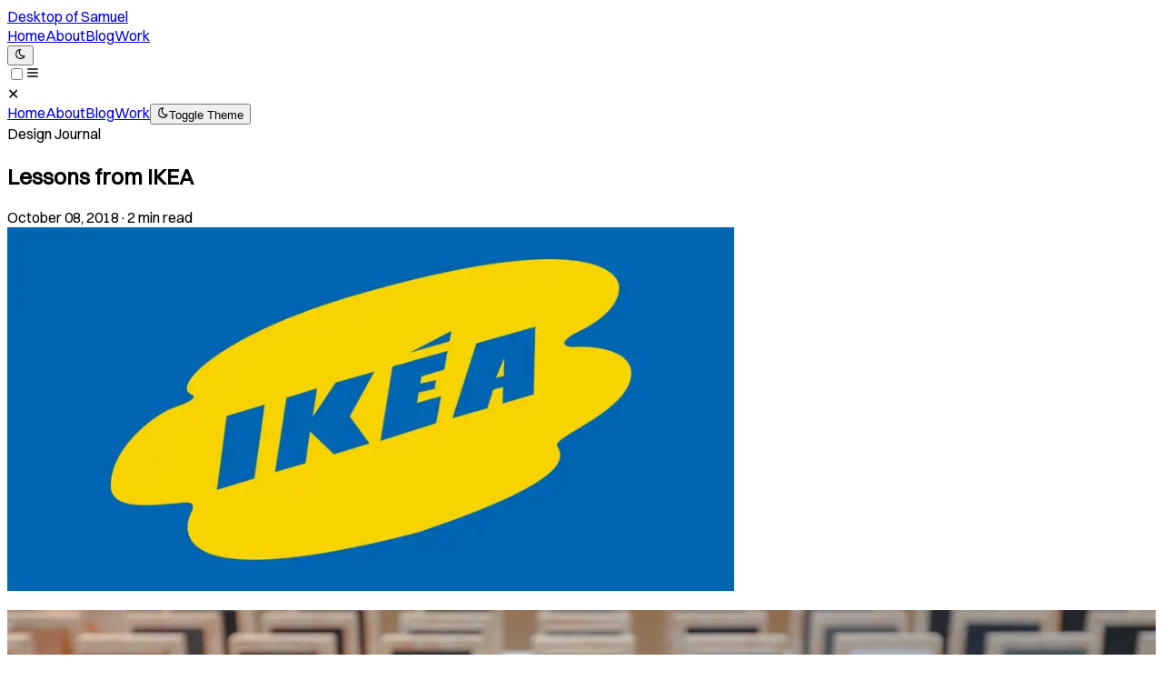

--- FILE ---
content_type: text/html; charset=utf-8
request_url: https://desktopofsamuel.com/lessons-from-ikea
body_size: 10494
content:
<!DOCTYPE html><!--ty_u9RdiZoxXpVzYaOGFz--><html lang="en" class="__variable_dd5b2f __variable_5ff0b1"><head><meta charSet="utf-8"/><meta name="viewport" content="width=device-width, initial-scale=1"/><link rel="preload" href="/_next/static/media/36966cca54120369-s.p.woff2" as="font" crossorigin="" type="font/woff2"/><link rel="preload" href="/_next/static/media/5c309f01fb81f005-s.p.woff2" as="font" crossorigin="" type="font/woff2"/><link rel="preload" as="image" imageSrcSet="/_next/image?url=%2Fstatic%2FIkea.jpg&amp;w=828&amp;q=75 1x, /_next/image?url=%2Fstatic%2FIkea.jpg&amp;w=1920&amp;q=75 2x"/><link rel="preload" as="image" imageSrcSet="/_next/image?url=%2Fstatic%2Fthings-i-built-20252.png&amp;w=1200&amp;q=75 1x, /_next/image?url=%2Fstatic%2Fthings-i-built-20252.png&amp;w=3840&amp;q=75 2x"/><link rel="preload" as="image" imageSrcSet="/_next/image?url=%2Fstatic%2Fraycast-designers.png&amp;w=1200&amp;q=75 1x, /_next/image?url=%2Fstatic%2Fraycast-designers.png&amp;w=3840&amp;q=75 2x"/><link rel="stylesheet" href="/_next/static/css/a4f0712a027e1ff6.css" data-precedence="next"/><link rel="preload" as="script" fetchPriority="low" href="/_next/static/chunks/webpack-f4c6ca736a51b947.js"/><script src="/_next/static/chunks/81a3ca98-7cf5c30d9489537e.js" async=""></script><script src="/_next/static/chunks/910-0eda4bec8c61ea41.js" async=""></script><script src="/_next/static/chunks/main-app-ea035db2bbde7922.js" async=""></script><script src="/_next/static/chunks/app/layout-15780528c05fc787.js" async=""></script><script src="/_next/static/chunks/c964bf81-b136ead9a4338ccd.js" async=""></script><script src="/_next/static/chunks/481-6f4c6a7a278b452e.js" async=""></script><script src="/_next/static/chunks/490-10c28879720b7632.js" async=""></script><script src="/_next/static/chunks/777-4eefea5d0d0e894f.js" async=""></script><script src="/_next/static/chunks/app/%5Bslug%5D/page-e709468a579dd80b.js" async=""></script><link rel="preload" href="https://www.googletagmanager.com/gtag/js?id=G-CDTGFQKMKE" as="script"/><meta name="next-size-adjust" content=""/><title>Lessons from IKEA| Desktop of Samuel - Samuel Wong — Hong Kong UI/UX Designer  | Samuel Wong — Hong Kong UI/UX Designer | Desktop of Samuel</title><meta name="description" content="My journey to Scandinavia continued in  Älmhult, Sweden (2 hours of train ride from Copenhagen), after the Design Matters conference. It was the home of th"/><meta name="author" content="Samuel W."/><meta name="keywords" content="IKEA,Sweden,Experience Design"/><meta name="creator" content="Samuel W."/><meta name="publisher" content="Samuel Wong — Hong Kong UI/UX Designer | Desktop of Samuel"/><meta name="robots" content="index, follow"/><meta name="googlebot" content="index, follow, max-video-preview:-1, max-image-preview:large, max-snippet:-1"/><link rel="canonical" href="https://desktopofsamuel.com/lessons-from-ikea"/><meta name="format-detection" content="telephone=no, address=no, email=no"/><meta property="og:title" content="Lessons from IKEA"/><meta property="og:description" content="My journey to Scandinavia continued in  Älmhult, Sweden (2 hours of train ride from Copenhagen), after the Design Matters conference. It was the home of th"/><meta property="og:url" content="https://desktopofsamuel.com/lessons-from-ikea"/><meta property="og:image" content="https://desktopofsamuel.com/static/Ikea.jpg"/><meta property="og:type" content="article"/><meta property="article:published_time" content="2018-10-08T00:00:00.000Z"/><meta property="article:author" content="Samuel W."/><meta name="twitter:card" content="summary_large_image"/><meta name="twitter:site" content="@desktopofsamuel"/><meta name="twitter:creator" content="@desktopofsamuel"/><meta name="twitter:title" content="Desktop of Samuel"/><meta name="twitter:description" content="UI/UX 設計師，談談科技、Gadget心得。"/><meta name="twitter:image" content="https://desktopofsamuel.com/opengraph.png"/><link rel="icon" href="https://desktopofsamuel.com/favicon.png"/><link rel="apple-touch-icon" href="https://desktopofsamuel.com/touch-icon-ipad.jpg" sizes="76x76" type="image/jpeg"/><script src="/_next/static/chunks/polyfills-42372ed130431b0a.js" noModule=""></script></head><body class="__className_dd5b2f __className_5ff0b1"><div hidden=""><!--$--><!--/$--></div><div class="min-h-screen flex flex-col"><style>
        body:has(#mobile-menu-toggle:checked) {
          overflow: hidden !important;
          touch-action: none;
        }
      </style><header class="w-full px-5"><nav class="flex items-center justify-between py-4"><a class="text-md font-heading font-bold no-underline text-inherit" title="" href="/">Desktop of Samuel</a><div class="hidden md:flex gap-4 justify-center items-center "><div class="flex gap-x-4 font-heading"><a class="no-underline text-inherit transition-colors inline-block border-b-2 border-b-transparent hover:text-primary-500 hover:border-primary-500 dark:hover:text-primary-400 dark:hover:border-primary-400 " title="" href="/">Home</a><a class="no-underline text-inherit transition-colors inline-block border-b-2 border-b-transparent hover:text-primary-500 hover:border-primary-500 dark:hover:text-primary-400 dark:hover:border-primary-400 " title="" href="/about">About</a><a class="no-underline text-inherit transition-colors inline-block border-b-2 border-b-transparent hover:text-primary-500 hover:border-primary-500 dark:hover:text-primary-400 dark:hover:border-primary-400 " title="" href="/blog">Blog</a><a class="no-underline text-inherit transition-colors inline-block border-b-2 border-b-transparent hover:text-primary-500 hover:border-primary-500 dark:hover:text-primary-400 dark:hover:border-primary-400 " title="" href="/work">Work</a></div><button class="p-2 rounded-md hover:bg-gray-100 dark:hover:bg-primary-800 transition-colors" aria-label="Toggle theme"><svg stroke="currentColor" fill="none" stroke-width="2" viewBox="0 0 24 24" stroke-linecap="round" stroke-linejoin="round" class="w-5 h-5" height="1em" width="1em" xmlns="http://www.w3.org/2000/svg"><path d="M12 3c.132 0 .263 0 .393 0a7.5 7.5 0 0 0 7.92 12.446a9 9 0 1 1 -8.313 -12.454z"></path></svg></button></div><div class="md:hidden flex items-center"><input type="checkbox" id="mobile-menu-toggle" class="peer hidden" tabindex="-1" aria-hidden="true"/><label for="mobile-menu-toggle" class="bg-none border-none text-2xl cursor-pointer select-none" aria-label="Open menu"><svg stroke="currentColor" fill="none" stroke-width="2" viewBox="0 0 24 24" stroke-linecap="round" stroke-linejoin="round" height="1em" width="1em" xmlns="http://www.w3.org/2000/svg"><path d="M4 6l16 0"></path><path d="M4 12l16 0"></path><path d="M4 18l16 0"></path></svg></label><div class="fixed inset-0 z-[1000] bg-black bg-opacity-80 hidden peer-checked:flex flex-col items-start p-8 transition-all"><label for="mobile-menu-toggle" class="mb-8 bg-none border-none text-2xl cursor-pointer select-none self-end text-white dark:text-white" aria-label="Close menu">✕</label><nav class="flex flex-col gap-y-8 font-heading text-white w-full"><a class="no-underline text-inherit w-full transition-colors group" title="" href="/"><span class="group-hover:text-primary-500 group-hover:border-b-2 group-hover:border-primary-500">Home</span></a><a class="no-underline text-inherit w-full transition-colors group" title="" href="/about"><span class="group-hover:text-primary-500 group-hover:border-b-2 group-hover:border-primary-500">About</span></a><a class="no-underline text-inherit w-full transition-colors group" title="" href="/blog"><span class="group-hover:text-primary-500 group-hover:border-b-2 group-hover:border-primary-500">Blog</span></a><a class="no-underline text-inherit w-full transition-colors group" title="" href="/work"><span class="group-hover:text-primary-500 group-hover:border-b-2 group-hover:border-primary-500">Work</span></a><button class="flex items-center gap-2 p-2 rounded-md hover:bg-white/10 transition-colors text-white self-start" aria-label="Toggle theme"><svg stroke="currentColor" fill="none" stroke-width="2" viewBox="0 0 24 24" stroke-linecap="round" stroke-linejoin="round" class="w-5 h-5" height="1em" width="1em" xmlns="http://www.w3.org/2000/svg"><path d="M12 3c.132 0 .263 0 .393 0a7.5 7.5 0 0 0 7.92 12.446a9 9 0 1 1 -8.313 -12.454z"></path></svg><span>Toggle Theme</span></button></nav></div></div></nav></header><main class="max-w-[1080px] mx-auto px-5"><div class="min-h-screen"><div class="max-w-3xl mx-auto px-4 py-8"><article class="prose max-w-none"><div class="mb-8"><div class="inline-block"><span class="text-sm font-heading font-medium text-slate-400">Design Journal</span></div><h1 class="text-4xl md:text-5xl font-bold font-heading leading-tight text-foreground mt-2 mb-4">Lessons from IKEA</h1><p class="text-xl leading-relaxed text-secondarytext mb-6"></p><div class="flex items-center font-heading gap-2 text-sm text-gray-500"><span>October 08, 2018</span><span>·</span><span>2<!-- --> min read</span></div></div><div class="mb-8"><img alt="Lessons from IKEA" width="800" height="400" decoding="async" data-nimg="1" class="w-full h-auto rounded-lg" style="color:transparent" srcSet="/_next/image?url=%2Fstatic%2FIkea.jpg&amp;w=828&amp;q=75 1x, /_next/image?url=%2Fstatic%2FIkea.jpg&amp;w=1920&amp;q=75 2x" src="/_next/image?url=%2Fstatic%2FIkea.jpg&amp;w=1920&amp;q=75"/></div><div class="prose prose-lg max-w-none"><p class="text-lg mb-8 leading-loose tracking-normal text-secondarytext"><span class="block relative w-full flex justify-center items-center"><img alt="" loading="lazy" width="0" height="0" decoding="async" data-nimg="1" class="w-full h-auto rounded-lg" style="color:transparent;width:100%;height:auto;object-fit:contain;margin:0" sizes="100vw" srcSet="/_next/image?url=%2Fstatic%2FIMG_6226-Web-2.jpg&amp;w=640&amp;q=75 640w, /_next/image?url=%2Fstatic%2FIMG_6226-Web-2.jpg&amp;w=750&amp;q=75 750w, /_next/image?url=%2Fstatic%2FIMG_6226-Web-2.jpg&amp;w=828&amp;q=75 828w, /_next/image?url=%2Fstatic%2FIMG_6226-Web-2.jpg&amp;w=1080&amp;q=75 1080w, /_next/image?url=%2Fstatic%2FIMG_6226-Web-2.jpg&amp;w=1200&amp;q=75 1200w, /_next/image?url=%2Fstatic%2FIMG_6226-Web-2.jpg&amp;w=1920&amp;q=75 1920w, /_next/image?url=%2Fstatic%2FIMG_6226-Web-2.jpg&amp;w=2048&amp;q=75 2048w, /_next/image?url=%2Fstatic%2FIMG_6226-Web-2.jpg&amp;w=3840&amp;q=75 3840w" src="/_next/image?url=%2Fstatic%2FIMG_6226-Web-2.jpg&amp;w=3840&amp;q=75"/></span></p>
<p class="text-lg mb-8 leading-loose tracking-normal text-secondarytext">My journey to Scandinavia continued in  Älmhult, Sweden (2 hours of train ride from Copenhagen), after the Design Matters conference. It was the home of the biggest furniture retailer in the world - IKEA. The town as the headquarter of IKEA, offers a museum and also a hotel, just for the visitors.</p>
<h2 id="experience-design-in-1950s" class="font-heading text-2xl font-bold mt-6 mb-3"><a aria-hidden="true" tabindex="-1" href="#experience-design-in-1950s" class="text-primary-500 hover:text-primary-600 no-underline border-b-1 pb-0.5 border-primary-500"><span class="icon icon-link"></span></a>Experience Design in 1950s</h2>
<p class="text-lg mb-8 leading-loose tracking-normal text-secondarytext"><span class="block relative w-full flex justify-center items-center"><img alt="Print ad of IKEA in 1950." loading="lazy" width="0" height="0" decoding="async" data-nimg="1" class="w-full h-auto rounded-lg" style="color:transparent;width:100%;height:auto;object-fit:contain;margin:0" sizes="100vw" srcSet="/_next/image?url=%2Fstatic%2FIMG_6215-Web-1.jpg&amp;w=640&amp;q=75 640w, /_next/image?url=%2Fstatic%2FIMG_6215-Web-1.jpg&amp;w=750&amp;q=75 750w, /_next/image?url=%2Fstatic%2FIMG_6215-Web-1.jpg&amp;w=828&amp;q=75 828w, /_next/image?url=%2Fstatic%2FIMG_6215-Web-1.jpg&amp;w=1080&amp;q=75 1080w, /_next/image?url=%2Fstatic%2FIMG_6215-Web-1.jpg&amp;w=1200&amp;q=75 1200w, /_next/image?url=%2Fstatic%2FIMG_6215-Web-1.jpg&amp;w=1920&amp;q=75 1920w, /_next/image?url=%2Fstatic%2FIMG_6215-Web-1.jpg&amp;w=2048&amp;q=75 2048w, /_next/image?url=%2Fstatic%2FIMG_6215-Web-1.jpg&amp;w=3840&amp;q=75 3840w" src="/_next/image?url=%2Fstatic%2FIMG_6215-Web-1.jpg&amp;w=3840&amp;q=75"/></span></p>
<p class="text-lg mb-8 leading-loose tracking-normal text-secondarytext">IKEA was founded as a mail-order business by Ingvar Kampradin 1943. It grew and started selling furniture a few years later. In 1951, The first IKEA catalog is published.</p>
<p class="text-lg mb-8 leading-loose tracking-normal text-secondarytext">IKEA catalog is such an iconic part of the brand, this has been the tradition carried on for nearly 70 years. The catalog embodies the vision of IKEA, also putting their product in context. Reading the catalog made it unstoppable imagining IKEA furniture in your home.</p>
<p class="text-lg mb-8 leading-loose tracking-normal text-secondarytext"><span class="block relative w-full flex justify-center items-center"><img alt="First cover of IKEA catalog in 1951." loading="lazy" width="0" height="0" decoding="async" data-nimg="1" class="w-full h-auto rounded-lg" style="color:transparent;width:100%;height:auto;object-fit:contain;margin:0" sizes="100vw" srcSet="/_next/image?url=%2Fstatic%2FIMG_6232-Web-3.jpg&amp;w=640&amp;q=75 640w, /_next/image?url=%2Fstatic%2FIMG_6232-Web-3.jpg&amp;w=750&amp;q=75 750w, /_next/image?url=%2Fstatic%2FIMG_6232-Web-3.jpg&amp;w=828&amp;q=75 828w, /_next/image?url=%2Fstatic%2FIMG_6232-Web-3.jpg&amp;w=1080&amp;q=75 1080w, /_next/image?url=%2Fstatic%2FIMG_6232-Web-3.jpg&amp;w=1200&amp;q=75 1200w, /_next/image?url=%2Fstatic%2FIMG_6232-Web-3.jpg&amp;w=1920&amp;q=75 1920w, /_next/image?url=%2Fstatic%2FIMG_6232-Web-3.jpg&amp;w=2048&amp;q=75 2048w, /_next/image?url=%2Fstatic%2FIMG_6232-Web-3.jpg&amp;w=3840&amp;q=75 3840w" src="/_next/image?url=%2Fstatic%2FIMG_6232-Web-3.jpg&amp;w=3840&amp;q=75"/></span></p>
<p class="text-lg mb-8 leading-loose tracking-normal text-secondarytext">Of course, the journey of experience design expanded through the showroom. Furniture is delicately decorated as a full bedroom, dining room, kitchen etc. Everything has to be seen and touched, in order to demonstrate the quality of the product.</p>
<p class="text-lg mb-8 leading-loose tracking-normal text-secondarytext">It was Experience Design in today’s term, customers are immersed through company’s mediums to see a better version of their home, triggering a deeper connection to build personal space. That is completely different from the usual routine of replacing broken furniture from furniture stores.</p>
<h2 id="ikea-democratic-design" class="font-heading text-2xl font-bold mt-6 mb-3"><a aria-hidden="true" tabindex="-1" href="#ikea-democratic-design" class="text-primary-500 hover:text-primary-600 no-underline border-b-1 pb-0.5 border-primary-500"><span class="icon icon-link"></span></a>Ikea Democratic Design</h2>
<p class="text-lg mb-8 leading-loose tracking-normal text-secondarytext">IKEA has become the icon of Scandinavian design and culture after it has rapidly expanded around the world. Their design manifesto “IKEA Democratic Design” was the core philosophy to develop products for tens of millions home around the world.</p>
<p class="text-lg mb-8 leading-loose tracking-normal text-secondarytext">“Form, Function, Quality, Low Price and Sustainability” are five principles that all IKEA products have to meet. Part of the museum features the process of Democratic Design. It might sound impossible to meet all five principles, but this requirement pushed so many innovations in the company’s product catalog to be fashionable, sustainable, durable while with a low cost of production. Allen key was one of the examples that have become the iconic symbol of the Do-It-Yourself movement.</p>
<p class="text-lg mb-8 leading-loose tracking-normal text-secondarytext"><span class="block relative w-full flex justify-center items-center"><img alt="" loading="lazy" width="0" height="0" decoding="async" data-nimg="1" class="w-full h-auto rounded-lg" style="color:transparent;width:100%;height:auto;object-fit:contain;margin:0" sizes="100vw" srcSet="/_next/image?url=%2Fstatic%2FIMG_6243-Web-4.jpg&amp;w=640&amp;q=75 640w, /_next/image?url=%2Fstatic%2FIMG_6243-Web-4.jpg&amp;w=750&amp;q=75 750w, /_next/image?url=%2Fstatic%2FIMG_6243-Web-4.jpg&amp;w=828&amp;q=75 828w, /_next/image?url=%2Fstatic%2FIMG_6243-Web-4.jpg&amp;w=1080&amp;q=75 1080w, /_next/image?url=%2Fstatic%2FIMG_6243-Web-4.jpg&amp;w=1200&amp;q=75 1200w, /_next/image?url=%2Fstatic%2FIMG_6243-Web-4.jpg&amp;w=1920&amp;q=75 1920w, /_next/image?url=%2Fstatic%2FIMG_6243-Web-4.jpg&amp;w=2048&amp;q=75 2048w, /_next/image?url=%2Fstatic%2FIMG_6243-Web-4.jpg&amp;w=3840&amp;q=75 3840w" src="/_next/image?url=%2Fstatic%2FIMG_6243-Web-4.jpg&amp;w=3840&amp;q=75"/></span></p>
<p class="text-lg mb-8 leading-loose tracking-normal text-secondarytext">I’m reading the book “IKEA Democratic Design” right now, available to purchase in the museum, will share more insights after finishing the book.</p></div><div class="flex flex-wrap gap-2 mt-8"><a class="inline-block px-3 py-1 bg-gray-100 text-gray-700 rounded-full text-sm hover:bg-gray-200 transition-colors" href="/tags/ikea">IKEA</a><a class="inline-block px-3 py-1 bg-gray-100 text-gray-700 rounded-full text-sm hover:bg-gray-200 transition-colors" href="/tags/sweden">Sweden</a><a class="inline-block px-3 py-1 bg-gray-100 text-gray-700 rounded-full text-sm hover:bg-gray-200 transition-colors" href="/tags/experience-design">Experience Design</a></div></article><aside class="fixed top-1/2 right-4 transform -translate-y-1/2 hidden xl:block max-w-48 z-50"><nav class="text-sm"><ul class="list-none"><li class="border-l border-gray-200 dark:border-gray-600 pl-2 py-1 transition-colors text-gray-600 dark:text-gray-400 hover:text-gray-900 dark:hover:text-gray-100" style="padding-left:16px"><a class="block hover:text-primary-500 transition-colors" href="#experience-design-in-1950s">Experience Design in 1950s</a></li><li class="border-l border-gray-200 dark:border-gray-600 pl-2 py-1 transition-colors text-gray-600 dark:text-gray-400 hover:text-gray-900 dark:hover:text-gray-100" style="padding-left:16px"><a class="block hover:text-primary-500 transition-colors" href="#ikea-democratic-design">Ikea Democratic Design</a></li></ul></nav></aside><div class="mt-12 pt-8 border-t border-border "><h2 class="text-2xl font-bold text-foreground font-heading mb-6">Read more</h2><div class="grid grid-cols-1 md:grid-cols-2 gap-6"><a class="no-underline text-inherit block" title="" href="/things-i-built-2025"><div class="my-4 cursor-pointer group"><div class="w-full rounded-lg overflow-hidden mb-4"><img alt="Things I Built 2025" width="1200" height="630" decoding="async" data-nimg="1" class="w-full h-full group-hover:scale-[1.02] group-hover:opacity-90 transition-all ease-in-out duration-500 object-cover  aspect-[1.9/1] rounded-sm" style="color:transparent" srcSet="/_next/image?url=%2Fstatic%2Fthings-i-built-20252.png&amp;w=1200&amp;q=75 1x, /_next/image?url=%2Fstatic%2Fthings-i-built-20252.png&amp;w=3840&amp;q=75 2x" src="/_next/image?url=%2Fstatic%2Fthings-i-built-20252.png&amp;w=3840&amp;q=75"/></div><h3 class="font-heading font-bold mb-4 text-xl">Things I Built 2025</h3><p class="font-body text-secondarytext text-sm line-clamp-2">The 2025  survey by Lenny Rachitsky is full of fascinating insights—but one thing stood out to me: designers remain the least represented group in AI adopt</p></div></a><a class="no-underline text-inherit block" title="" href="/raycast-tips-for-designers"><div class="my-4 cursor-pointer group"><div class="w-full rounded-lg overflow-hidden mb-4"><img alt="Use Raycast Like a Pro: Tips for UI/UX Designers" width="1200" height="630" decoding="async" data-nimg="1" class="w-full h-full group-hover:scale-[1.02] group-hover:opacity-90 transition-all ease-in-out duration-500 object-cover  aspect-[1.9/1] rounded-sm" style="color:transparent" srcSet="/_next/image?url=%2Fstatic%2Fraycast-designers.png&amp;w=1200&amp;q=75 1x, /_next/image?url=%2Fstatic%2Fraycast-designers.png&amp;w=3840&amp;q=75 2x" src="/_next/image?url=%2Fstatic%2Fraycast-designers.png&amp;w=3840&amp;q=75"/></div><h3 class="font-heading font-bold mb-4 text-xl">Use Raycast Like a Pro: Tips for UI/UX Designers</h3><p class="font-body text-secondarytext text-sm line-clamp-2">Constant context switching—jumping between tools and repetitive tasks—used to break my focus and slow me down. That changed when I started using Raycast da</p></div></a></div></div><div class="mt-8 text-center"><a class="inline-block text-foreground px-6 py-3 rounded-lg font-medium transition-colors" href="/blog">↖ More articles</a></div></div><div class="fixed bottom-4 right-4 z-50"><button aria-label="Back to Top" class="bg-primary-100 hover:bg-primary-500 text-primary-500 hover:text-white cursor-pointer p-3 rounded-full shadow-lg transition-all duration-500 ease-in-out opacity-0 translate-y-4 pointer-events-none"><svg class="w-5 h-5" fill="none" stroke="currentColor" viewBox="0 0 24 24" xmlns="http://www.w3.org/2000/svg"><path stroke-linecap="round" stroke-linejoin="round" stroke-width="2" d="M5 10l7-7m0 0l7 7m-7-7v18"></path></svg></button></div></div></main><footer class="max-w-[1080px] mx-auto px-5 py-8"><div class="w-full grid grid-cols-1 md:grid-cols-3 gap-8"><div><h3 class="font-heading text-lg font-bold mb-3">Let&#x27;s Chat</h3><p class="text-sm text-secondarytext m-0 leading-relaxed">I am excited for new opportunities, let&#x27;s talk about working together.</p></div><div><h3 class="font-heading text-lg font-bold mb-3">Keep In Touch</h3><p class="text-sm text-secondarytext mb-4 leading-relaxed">Follow my social media and see what I&#x27;m up to.</p><div class="flex gap-2"><a href="https://www.linkedin.com/in/desktopofsamuel/" class="inline-flex items-center justify-center w-10 h-10 rounded-md no-underline transition-colors bg-gray-100 text-gray-600 hover:bg-primary-500 hover:text-white dark:bg-primary-800 dark:text-primary-500 dark:hover:bg-primary-700 dark:hover:text-primary-400" target="_blank" rel="noreferrer noopener" title=""><svg stroke="currentColor" fill="currentColor" stroke-width="0" viewBox="0 0 24 24" height="24" width="24" xmlns="http://www.w3.org/2000/svg"><path d="M17 2a5 5 0 0 1 5 5v10a5 5 0 0 1 -5 5h-10a5 5 0 0 1 -5 -5v-10a5 5 0 0 1 5 -5zm-9 8a1 1 0 0 0 -1 1v5a1 1 0 0 0 2 0v-5a1 1 0 0 0 -1 -1m6 0a3 3 0 0 0 -1.168 .236l-.125 .057a1 1 0 0 0 -1.707 .707v5a1 1 0 0 0 2 0v-3a1 1 0 0 1 2 0v3a1 1 0 0 0 2 0v-3a3 3 0 0 0 -3 -3m-6 -3a1 1 0 0 0 -.993 .883l-.007 .127a1 1 0 0 0 1.993 .117l.007 -.127a1 1 0 0 0 -1 -1"></path></svg></a><a href="https://www.x.com/desktopofsamuel" class="inline-flex items-center justify-center w-10 h-10 rounded-md no-underline transition-colors bg-gray-100 text-gray-600 hover:bg-primary-500 hover:text-white dark:bg-primary-800 dark:text-primary-500 dark:hover:bg-primary-700 dark:hover:text-primary-400" target="_blank" rel="noreferrer noopener" title=""><svg stroke="currentColor" fill="none" stroke-width="2" viewBox="0 0 24 24" stroke-linecap="round" stroke-linejoin="round" height="24" width="24" xmlns="http://www.w3.org/2000/svg"><path d="M4 4l11.733 16h4.267l-11.733 -16z"></path><path d="M4 20l6.768 -6.768m2.46 -2.46l6.772 -6.772"></path></svg></a><a href="https://www.instagram.com/desktopofsamuel" class="inline-flex items-center justify-center w-10 h-10 rounded-md no-underline transition-colors bg-gray-100 text-gray-600 hover:bg-primary-500 hover:text-white dark:bg-primary-800 dark:text-primary-500 dark:hover:bg-primary-700 dark:hover:text-primary-400" target="_blank" rel="noreferrer noopener" title=""><svg stroke="currentColor" fill="none" stroke-width="2" viewBox="0 0 24 24" stroke-linecap="round" stroke-linejoin="round" height="24" width="24" xmlns="http://www.w3.org/2000/svg"><path d="M4 8a4 4 0 0 1 4 -4h8a4 4 0 0 1 4 4v8a4 4 0 0 1 -4 4h-8a4 4 0 0 1 -4 -4z"></path><path d="M9 12a3 3 0 1 0 6 0a3 3 0 0 0 -6 0"></path><path d="M16.5 7.5v.01"></path></svg></a><a href="https://medium.com/desktop-of-samuel" class="inline-flex items-center justify-center w-10 h-10 rounded-md no-underline transition-colors bg-gray-100 text-gray-600 hover:bg-primary-500 hover:text-white dark:bg-primary-800 dark:text-primary-500 dark:hover:bg-primary-700 dark:hover:text-primary-400" target="_blank" rel="noreferrer noopener" title=""><svg stroke="currentColor" fill="none" stroke-width="2" viewBox="0 0 24 24" stroke-linecap="round" stroke-linejoin="round" height="24" width="24" xmlns="http://www.w3.org/2000/svg"><path d="M4 4m0 2a2 2 0 0 1 2 -2h12a2 2 0 0 1 2 2v12a2 2 0 0 1 -2 2h-12a2 2 0 0 1 -2 -2z"></path><path d="M8 9h1l3 3l3 -3h1"></path><path d="M8 15l2 0"></path><path d="M14 15l2 0"></path><path d="M9 9l0 6"></path><path d="M15 9l0 6"></path></svg></a><a href="https://www.github.com/desktopofsamuel" class="inline-flex items-center justify-center w-10 h-10 rounded-md no-underline transition-colors bg-gray-100 text-gray-600 hover:bg-primary-500 hover:text-white dark:bg-primary-800 dark:text-primary-500 dark:hover:bg-primary-700 dark:hover:text-primary-400" target="_blank" rel="noreferrer noopener" title=""><svg stroke="currentColor" fill="currentColor" stroke-width="0" viewBox="0 0 24 24" height="24" width="24" xmlns="http://www.w3.org/2000/svg"><path d="M5.315 2.1c.791 -.113 1.9 .145 3.333 .966l.272 .161l.16 .1l.397 -.083a13.3 13.3 0 0 1 4.59 -.08l.456 .08l.396 .083l.161 -.1c1.385 -.84 2.487 -1.17 3.322 -1.148l.164 .008l.147 .017l.076 .014l.05 .011l.144 .047a1 1 0 0 1 .53 .514a5.2 5.2 0 0 1 .397 2.91l-.047 .267l-.046 .196l.123 .163c.574 .795 .93 1.728 1.03 2.707l.023 .295l.007 .272c0 3.855 -1.659 5.883 -4.644 6.68l-.245 .061l-.132 .029l.014 .161l.008 .157l.004 .365l-.002 .213l-.003 3.834a1 1 0 0 1 -.883 .993l-.117 .007h-6a1 1 0 0 1 -.993 -.883l-.007 -.117v-.734c-1.818 .26 -3.03 -.424 -4.11 -1.878l-.535 -.766c-.28 -.396 -.455 -.579 -.589 -.644l-.048 -.019a1 1 0 0 1 .564 -1.918c.642 .188 1.074 .568 1.57 1.239l.538 .769c.76 1.079 1.36 1.459 2.609 1.191l.001 -.678l-.018 -.168a5.03 5.03 0 0 1 -.021 -.824l.017 -.185l.019 -.12l-.108 -.024c-2.976 -.71 -4.703 -2.573 -4.875 -6.139l-.01 -.31l-.004 -.292a5.6 5.6 0 0 1 .908 -3.051l.152 -.222l.122 -.163l-.045 -.196a5.2 5.2 0 0 1 .145 -2.642l.1 -.282l.106 -.253a1 1 0 0 1 .529 -.514l.144 -.047l.154 -.03z"></path></svg></a></div></div><div><h3 class="font-heading  text-lg font-bold mb-3">Subscribe</h3><p class="text-sm text-secondarytext mb-4 leading-relaxed">I write regularly on the subject of design and technology. Feel free to subscribe my latest writings.</p><a href="https://desktopofsamuel.medium.com/subscribe" class="font-bold inline-flex items-center justify-center gap-2 whitespace-nowrap rounded-md text-md font-heading transition-all duration-500 disabled:pointer-events-none disabled:opacity-50 [&amp;_svg]:pointer-events-none [&amp;_svg:not([class*=&#x27;size-&#x27;])]:size-4 shrink-0 [&amp;_svg]:shrink-0 outline-none focus-visible:border-ring focus-visible:ring-ring/50 focus-visible:ring-[3px] hover:no-underline bg-primary-100 text-primary-500 shadow-xs hover:bg-primary-500 hover:text-white dark:bg-primary-800 dark:text-primary-500 dark:hover:bg-primary-700 dark:hover:text-primary-400 h-9 px-4 py-2 has-[&gt;svg]:px-3" target="_blank" rel="noreferrer noopener" title="" data-slot="button">Subscribe</a></div></div></footer></div><!--$--><!--/$--><!--$!--><template data-dgst="BAILOUT_TO_CLIENT_SIDE_RENDERING"></template><!--/$--><script src="/_next/static/chunks/webpack-f4c6ca736a51b947.js" id="_R_" async=""></script><script>(self.__next_f=self.__next_f||[]).push([0])</script><script>self.__next_f.push([1,"1:\"$Sreact.fragment\"\n2:I[1665,[],\"\"]\n3:I[9541,[],\"\"]\n5:I[9389,[\"177\",\"static/chunks/app/layout-15780528c05fc787.js\"],\"Analytics\"]\n6:I[9391,[\"177\",\"static/chunks/app/layout-15780528c05fc787.js\"],\"GoogleAnalytics\"]\n8:I[1348,[],\"OutletBoundary\"]\na:I[221,[],\"AsyncMetadataOutlet\"]\nc:I[1348,[],\"ViewportBoundary\"]\ne:I[1348,[],\"MetadataBoundary\"]\nf:\"$Sreact.suspense\"\n11:I[2163,[],\"\"]\n:HL[\"/_next/static/media/36966cca54120369-s.p.woff2\",\"font\",{\"crossOrigin\":\"\",\"type\":\"font/woff2\"}]\n:HL[\"/_next/static/media/5c309f01fb81f005-s.p.woff2\",\"font\",{\"crossOrigin\":\"\",\"type\":\"font/woff2\"}]\n:HL[\"/_next/static/css/a4f0712a027e1ff6.css\",\"style\"]\n"])</script><script>self.__next_f.push([1,"0:{\"P\":null,\"b\":\"ty_u9RdiZoxXpVzYaOGFz\",\"p\":\"\",\"c\":[\"\",\"lessons-from-ikea\"],\"i\":false,\"f\":[[[\"\",{\"children\":[[\"slug\",\"lessons-from-ikea\",\"d\"],{\"children\":[\"__PAGE__\",{}]}]},\"$undefined\",\"$undefined\",true],[\"\",[\"$\",\"$1\",\"c\",{\"children\":[[[\"$\",\"link\",\"0\",{\"rel\":\"stylesheet\",\"href\":\"/_next/static/css/a4f0712a027e1ff6.css\",\"precedence\":\"next\",\"crossOrigin\":\"$undefined\",\"nonce\":\"$undefined\"}]],[\"$\",\"html\",null,{\"lang\":\"en\",\"className\":\"__variable_dd5b2f __variable_5ff0b1\",\"children\":[\"$\",\"body\",null,{\"className\":\"__className_dd5b2f __className_5ff0b1\",\"children\":[[\"$\",\"$L2\",null,{\"parallelRouterKey\":\"children\",\"error\":\"$undefined\",\"errorStyles\":\"$undefined\",\"errorScripts\":\"$undefined\",\"template\":[\"$\",\"$L3\",null,{}],\"templateStyles\":\"$undefined\",\"templateScripts\":\"$undefined\",\"notFound\":[\"$L4\",[]],\"forbidden\":\"$undefined\",\"unauthorized\":\"$undefined\"}],[\"$\",\"$L5\",null,{}],[\"$\",\"$L6\",null,{\"gaId\":\"G-CDTGFQKMKE\"}]]}]}]]}],{\"children\":[[\"slug\",\"lessons-from-ikea\",\"d\"],[\"$\",\"$1\",\"c\",{\"children\":[null,[\"$\",\"$L2\",null,{\"parallelRouterKey\":\"children\",\"error\":\"$undefined\",\"errorStyles\":\"$undefined\",\"errorScripts\":\"$undefined\",\"template\":[\"$\",\"$L3\",null,{}],\"templateStyles\":\"$undefined\",\"templateScripts\":\"$undefined\",\"notFound\":\"$undefined\",\"forbidden\":\"$undefined\",\"unauthorized\":\"$undefined\"}]]}],{\"children\":[\"__PAGE__\",[\"$\",\"$1\",\"c\",{\"children\":[\"$L7\",null,[\"$\",\"$L8\",null,{\"children\":[\"$L9\",[\"$\",\"$La\",null,{\"promise\":\"$@b\"}]]}]]}],{},null,false]},null,false]},null,false],[\"$\",\"$1\",\"h\",{\"children\":[null,[[\"$\",\"$Lc\",null,{\"children\":\"$Ld\"}],[\"$\",\"meta\",null,{\"name\":\"next-size-adjust\",\"content\":\"\"}]],[\"$\",\"$Le\",null,{\"children\":[\"$\",\"div\",null,{\"hidden\":true,\"children\":[\"$\",\"$f\",null,{\"fallback\":null,\"children\":\"$L10\"}]}]}]]}],false]],\"m\":\"$undefined\",\"G\":[\"$11\",[]],\"s\":false,\"S\":true}\n"])</script><script>self.__next_f.push([1,"12:I[5371,[\"111\",\"static/chunks/c964bf81-b136ead9a4338ccd.js\",\"481\",\"static/chunks/481-6f4c6a7a278b452e.js\",\"490\",\"static/chunks/490-10c28879720b7632.js\",\"777\",\"static/chunks/777-4eefea5d0d0e894f.js\",\"182\",\"static/chunks/app/%5Bslug%5D/page-e709468a579dd80b.js\"],\"default\"]\n"])</script><script>self.__next_f.push([1,"4:[\"$\",\"div\",null,{\"className\":\"min-h-screen flex flex-col\",\"children\":[[\"$\",\"$L12\",null,{}],[\"$\",\"main\",null,{\"className\":\"max-w-[1080px] mx-auto px-5\",\"children\":[\"$\",\"div\",null,{\"className\":\"flex flex-col items-center justify-center h-screen\",\"children\":[[\"$\",\"h1\",null,{\"className\":\"text-4xl font-bold\",\"children\":\"404 - Page Not Found\"}],[\"$\",\"p\",null,{\"className\":\"text-lg\",\"children\":\"The page you are looking for does not exist.\"}]]}]}],[\"$\",\"footer\",null,{\"className\":\"max-w-[1080px] mx-auto px-5 py-8\",\"children\":[\"$\",\"div\",null,{\"className\":\"w-full grid grid-cols-1 md:grid-cols-3 gap-8\",\"children\":[[\"$\",\"div\",null,{\"children\":[[\"$\",\"h3\",null,{\"className\":\"font-heading text-lg font-bold mb-3\",\"children\":\"Let's Chat\"}],[\"$\",\"p\",null,{\"className\":\"text-sm text-secondarytext m-0 leading-relaxed\",\"children\":\"I am excited for new opportunities, let's talk about working together.\"}]]}],[\"$\",\"div\",null,{\"children\":[[\"$\",\"h3\",null,{\"className\":\"font-heading text-lg font-bold mb-3\",\"children\":\"Keep In Touch\"}],[\"$\",\"p\",null,{\"className\":\"text-sm text-secondarytext mb-4 leading-relaxed\",\"children\":\"Follow my social media and see what I'm up to.\"}],[\"$\",\"div\",null,{\"className\":\"flex gap-2\",\"children\":[[\"$\",\"a\",null,{\"href\":\"https://www.linkedin.com/in/desktopofsamuel/\",\"className\":\"inline-flex items-center justify-center w-10 h-10 rounded-md no-underline transition-colors bg-gray-100 text-gray-600 hover:bg-primary-500 hover:text-white dark:bg-primary-800 dark:text-primary-500 dark:hover:bg-primary-700 dark:hover:text-primary-400\",\"style\":{},\"target\":\"_blank\",\"rel\":\"noreferrer noopener\",\"title\":\"\",\"onClick\":\"$undefined\",\"children\":[\"$\",\"svg\",null,{\"stroke\":\"currentColor\",\"fill\":\"currentColor\",\"strokeWidth\":\"0\",\"viewBox\":\"0 0 24 24\",\"children\":[\"$undefined\",[[\"$\",\"path\",\"0\",{\"d\":\"M17 2a5 5 0 0 1 5 5v10a5 5 0 0 1 -5 5h-10a5 5 0 0 1 -5 -5v-10a5 5 0 0 1 5 -5zm-9 8a1 1 0 0 0 -1 1v5a1 1 0 0 0 2 0v-5a1 1 0 0 0 -1 -1m6 0a3 3 0 0 0 -1.168 .236l-.125 .057a1 1 0 0 0 -1.707 .707v5a1 1 0 0 0 2 0v-3a1 1 0 0 1 2 0v3a1 1 0 0 0 2 0v-3a3 3 0 0 0 -3 -3m-6 -3a1 1 0 0 0 -.993 .883l-.007 .127a1 1 0 0 0 1.993 .117l.007 -.127a1 1 0 0 0 -1 -1\",\"children\":[]}]]],\"className\":\"$undefined\",\"style\":{\"color\":\"$undefined\"},\"height\":24,\"width\":24,\"xmlns\":\"http://www.w3.org/2000/svg\"}]}],[\"$\",\"a\",null,{\"href\":\"https://www.x.com/desktopofsamuel\",\"className\":\"inline-flex items-center justify-center w-10 h-10 rounded-md no-underline transition-colors bg-gray-100 text-gray-600 hover:bg-primary-500 hover:text-white dark:bg-primary-800 dark:text-primary-500 dark:hover:bg-primary-700 dark:hover:text-primary-400\",\"style\":{},\"target\":\"_blank\",\"rel\":\"noreferrer noopener\",\"title\":\"\",\"onClick\":\"$undefined\",\"children\":[\"$\",\"svg\",null,{\"stroke\":\"currentColor\",\"fill\":\"none\",\"strokeWidth\":\"2\",\"viewBox\":\"0 0 24 24\",\"strokeLinecap\":\"round\",\"strokeLinejoin\":\"round\",\"children\":[\"$undefined\",[[\"$\",\"path\",\"0\",{\"d\":\"M4 4l11.733 16h4.267l-11.733 -16z\",\"children\":[]}],[\"$\",\"path\",\"1\",{\"d\":\"M4 20l6.768 -6.768m2.46 -2.46l6.772 -6.772\",\"children\":[]}]]],\"className\":\"$undefined\",\"style\":{\"color\":\"$undefined\"},\"height\":24,\"width\":24,\"xmlns\":\"http://www.w3.org/2000/svg\"}]}],[\"$\",\"a\",null,{\"href\":\"https://www.instagram.com/desktopofsamuel\",\"className\":\"inline-flex items-center justify-center w-10 h-10 rounded-md no-underline transition-colors bg-gray-100 text-gray-600 hover:bg-primary-500 hover:text-white dark:bg-primary-800 dark:text-primary-500 dark:hover:bg-primary-700 dark:hover:text-primary-400\",\"style\":{},\"target\":\"_blank\",\"rel\":\"noreferrer noopener\",\"title\":\"\",\"onClick\":\"$undefined\",\"children\":[\"$\",\"svg\",null,{\"stroke\":\"currentColor\",\"fill\":\"none\",\"strokeWidth\":\"2\",\"viewBox\":\"0 0 24 24\",\"strokeLinecap\":\"round\",\"strokeLinejoin\":\"round\",\"children\":[\"$undefined\",[[\"$\",\"path\",\"0\",{\"d\":\"M4 8a4 4 0 0 1 4 -4h8a4 4 0 0 1 4 4v8a4 4 0 0 1 -4 4h-8a4 4 0 0 1 -4 -4z\",\"children\":[]}],[\"$\",\"path\",\"1\",{\"d\":\"M9 12a3 3 0 1 0 6 0a3 3 0 0 0 -6 0\",\"children\":[]}],[\"$\",\"path\",\"2\",{\"d\":\"M16.5 7.5v.01\",\"children\":[]}]]],\"className\":\"$undefined\",\"style\":{\"color\":\"$undefined\"},\"height\":24,\"width\":24,\"xmlns\":\"http://www.w3.org/2000/svg\"}]}],[\"$\",\"a\",null,{\"href\":\"https://medium.com/desktop-of-samuel\",\"className\":\"inline-flex items-center justify-center w-10 h-10 rounded-md no-underline transition-colors bg-gray-100 text-gray-600 hover:bg-primary-500 hover:text-white dark:bg-primary-800 dark:text-primary-500 dark:hover:bg-primary-700 dark:hover:text-primary-400\",\"style\":{},\"target\":\"_blank\",\"rel\":\"noreferrer noopener\",\"title\":\"\",\"onClick\":\"$undefined\",\"children\":\"$L13\"}],\"$L14\"]}]]}],\"$L15\"]}]}]]}]\n"])</script><script>self.__next_f.push([1,"13:[\"$\",\"svg\",null,{\"stroke\":\"currentColor\",\"fill\":\"none\",\"strokeWidth\":\"2\",\"viewBox\":\"0 0 24 24\",\"strokeLinecap\":\"round\",\"strokeLinejoin\":\"round\",\"children\":[\"$undefined\",[[\"$\",\"path\",\"0\",{\"d\":\"M4 4m0 2a2 2 0 0 1 2 -2h12a2 2 0 0 1 2 2v12a2 2 0 0 1 -2 2h-12a2 2 0 0 1 -2 -2z\",\"children\":[]}],[\"$\",\"path\",\"1\",{\"d\":\"M8 9h1l3 3l3 -3h1\",\"children\":[]}],[\"$\",\"path\",\"2\",{\"d\":\"M8 15l2 0\",\"children\":[]}],[\"$\",\"path\",\"3\",{\"d\":\"M14 15l2 0\",\"children\":[]}],[\"$\",\"path\",\"4\",{\"d\":\"M9 9l0 6\",\"children\":[]}],[\"$\",\"path\",\"5\",{\"d\":\"M15 9l0 6\",\"children\":[]}]]],\"className\":\"$undefined\",\"style\":{\"color\":\"$undefined\"},\"height\":24,\"width\":24,\"xmlns\":\"http://www.w3.org/2000/svg\"}]\n"])</script><script>self.__next_f.push([1,"14:[\"$\",\"a\",null,{\"href\":\"https://www.github.com/desktopofsamuel\",\"className\":\"inline-flex items-center justify-center w-10 h-10 rounded-md no-underline transition-colors bg-gray-100 text-gray-600 hover:bg-primary-500 hover:text-white dark:bg-primary-800 dark:text-primary-500 dark:hover:bg-primary-700 dark:hover:text-primary-400\",\"style\":{},\"target\":\"_blank\",\"rel\":\"noreferrer noopener\",\"title\":\"\",\"onClick\":\"$undefined\",\"children\":[\"$\",\"svg\",null,{\"stroke\":\"currentColor\",\"fill\":\"currentColor\",\"strokeWidth\":\"0\",\"viewBox\":\"0 0 24 24\",\"children\":[\"$undefined\",[[\"$\",\"path\",\"0\",{\"d\":\"M5.315 2.1c.791 -.113 1.9 .145 3.333 .966l.272 .161l.16 .1l.397 -.083a13.3 13.3 0 0 1 4.59 -.08l.456 .08l.396 .083l.161 -.1c1.385 -.84 2.487 -1.17 3.322 -1.148l.164 .008l.147 .017l.076 .014l.05 .011l.144 .047a1 1 0 0 1 .53 .514a5.2 5.2 0 0 1 .397 2.91l-.047 .267l-.046 .196l.123 .163c.574 .795 .93 1.728 1.03 2.707l.023 .295l.007 .272c0 3.855 -1.659 5.883 -4.644 6.68l-.245 .061l-.132 .029l.014 .161l.008 .157l.004 .365l-.002 .213l-.003 3.834a1 1 0 0 1 -.883 .993l-.117 .007h-6a1 1 0 0 1 -.993 -.883l-.007 -.117v-.734c-1.818 .26 -3.03 -.424 -4.11 -1.878l-.535 -.766c-.28 -.396 -.455 -.579 -.589 -.644l-.048 -.019a1 1 0 0 1 .564 -1.918c.642 .188 1.074 .568 1.57 1.239l.538 .769c.76 1.079 1.36 1.459 2.609 1.191l.001 -.678l-.018 -.168a5.03 5.03 0 0 1 -.021 -.824l.017 -.185l.019 -.12l-.108 -.024c-2.976 -.71 -4.703 -2.573 -4.875 -6.139l-.01 -.31l-.004 -.292a5.6 5.6 0 0 1 .908 -3.051l.152 -.222l.122 -.163l-.045 -.196a5.2 5.2 0 0 1 .145 -2.642l.1 -.282l.106 -.253a1 1 0 0 1 .529 -.514l.144 -.047l.154 -.03z\",\"children\":[]}]]],\"className\":\"$undefined\",\"style\":{\"color\":\"$undefined\"},\"height\":24,\"width\":24,\"xmlns\":\"http://www.w3.org/2000/svg\"}]}]\n"])</script><script>self.__next_f.push([1,"15:[\"$\",\"div\",null,{\"children\":[[\"$\",\"h3\",null,{\"className\":\"font-heading  text-lg font-bold mb-3\",\"children\":\"Subscribe\"}],[\"$\",\"p\",null,{\"className\":\"text-sm text-secondarytext mb-4 leading-relaxed\",\"children\":\"I write regularly on the subject of design and technology. Feel free to subscribe my latest writings.\"}],[\"$\",\"a\",null,{\"href\":\"https://desktopofsamuel.medium.com/subscribe\",\"className\":\"font-bold inline-flex items-center justify-center gap-2 whitespace-nowrap rounded-md text-md font-heading transition-all duration-500 disabled:pointer-events-none disabled:opacity-50 [\u0026_svg]:pointer-events-none [\u0026_svg:not([class*='size-'])]:size-4 shrink-0 [\u0026_svg]:shrink-0 outline-none focus-visible:border-ring focus-visible:ring-ring/50 focus-visible:ring-[3px] hover:no-underline bg-primary-100 text-primary-500 shadow-xs hover:bg-primary-500 hover:text-white dark:bg-primary-800 dark:text-primary-500 dark:hover:bg-primary-700 dark:hover:text-primary-400 h-9 px-4 py-2 has-[\u003esvg]:px-3\",\"style\":{},\"target\":\"_blank\",\"rel\":\"noreferrer noopener\",\"title\":\"\",\"onClick\":\"$undefined\",\"data-slot\":\"button\",\"disabled\":false,\"ref\":null,\"children\":\"Subscribe\"}]]}]\n"])</script><script>self.__next_f.push([1,"16:I[9109,[\"111\",\"static/chunks/c964bf81-b136ead9a4338ccd.js\",\"481\",\"static/chunks/481-6f4c6a7a278b452e.js\",\"490\",\"static/chunks/490-10c28879720b7632.js\",\"777\",\"static/chunks/777-4eefea5d0d0e894f.js\",\"182\",\"static/chunks/app/%5Bslug%5D/page-e709468a579dd80b.js\"],\"Image\"]\n17:I[1773,[\"111\",\"static/chunks/c964bf81-b136ead9a4338ccd.js\",\"481\",\"static/chunks/481-6f4c6a7a278b452e.js\",\"490\",\"static/chunks/490-10c28879720b7632.js\",\"777\",\"static/chunks/777-4eefea5d0d0e894f.js\",\"182\",\"static/chunks/app/%5Bslug%5D/page-e709468a579dd80b.js\"],\"default\"]\n18:T1188,"])</script><script>self.__next_f.push([1,"var Component=(()=\u003e{var u=Object.create;var o=Object.defineProperty;var m=Object.getOwnPropertyDescriptor;var p=Object.getOwnPropertyNames;var g=Object.getPrototypeOf,f=Object.prototype.hasOwnProperty;var b=(t,e)=\u003e()=\u003e(e||t((e={exports:{}}).exports,e),e.exports),I=(t,e)=\u003e{for(var i in e)o(t,i,{get:e[i],enumerable:!0})},s=(t,e,i,a)=\u003e{if(e\u0026\u0026typeof e==\"object\"||typeof e==\"function\")for(let r of p(e))!f.call(t,r)\u0026\u0026r!==i\u0026\u0026o(t,r,{get:()=\u003ee[r],enumerable:!(a=m(e,r))||a.enumerable});return t};var y=(t,e,i)=\u003e(i=t!=null?u(g(t)):{},s(e||!t||!t.__esModule?o(i,\"default\",{value:t,enumerable:!0}):i,t)),w=t=\u003es(o({},\"__esModule\",{value:!0}),t);var h=b((A,c)=\u003e{c.exports=_jsx_runtime});var E={};I(E,{default:()=\u003el,frontmatter:()=\u003ex});var n=y(h()),x={date:\"2018-10-08\",title:\"Lessons from IKEA\",category:\"Design Journal\",tags:[\"IKEA\",\"Sweden\",\"Experience Design\"],cover:\"/static/Ikea.jpg\"};function d(t){let e={a:\"a\",h2:\"h2\",img:\"img\",p:\"p\",span:\"span\",...t.components};return(0,n.jsxs)(n.Fragment,{children:[(0,n.jsx)(e.p,{children:(0,n.jsx)(e.img,{src:\"/static/IMG_6226-Web-2.jpg\",alt:\"\"})}),`\n`,(0,n.jsx)(e.p,{children:\"My journey to Scandinavia continued in  \\xC4lmhult, Sweden (2 hours of train ride from Copenhagen), after the Design Matters conference. It was the home of the biggest furniture retailer in the world - IKEA. The town as the headquarter of IKEA, offers a museum and also a hotel, just for the visitors.\"}),`\n`,(0,n.jsxs)(e.h2,{id:\"experience-design-in-1950s\",children:[(0,n.jsx)(e.a,{\"aria-hidden\":\"true\",tabIndex:\"-1\",href:\"#experience-design-in-1950s\",children:(0,n.jsx)(e.span,{className:\"icon icon-link\"})}),\"Experience Design in 1950s\"]}),`\n`,(0,n.jsx)(e.p,{children:(0,n.jsx)(e.img,{src:\"/static/IMG_6215-Web-1.jpg\",alt:\"Print ad of IKEA in 1950.\"})}),`\n`,(0,n.jsx)(e.p,{children:\"IKEA was founded as a mail-order business by Ingvar Kampradin 1943. It grew and started selling furniture a few years later. In 1951, The first IKEA catalog is published.\"}),`\n`,(0,n.jsx)(e.p,{children:\"IKEA catalog is such an iconic part of the brand, this has been the tradition carried on for nearly 70 years. The catalog embodies the vision of IKEA, also putting their product in context. Reading the catalog made it unstoppable imagining IKEA furniture in your home.\"}),`\n`,(0,n.jsx)(e.p,{children:(0,n.jsx)(e.img,{src:\"/static/IMG_6232-Web-3.jpg\",alt:\"First cover of IKEA catalog in 1951.\"})}),`\n`,(0,n.jsx)(e.p,{children:\"Of course, the journey of experience design expanded through the showroom. Furniture is delicately decorated as a full bedroom, dining room, kitchen etc. Everything has to be seen and touched, in order to demonstrate the quality of the product.\"}),`\n`,(0,n.jsx)(e.p,{children:\"It was Experience Design in today\\u2019s term, customers are immersed through company\\u2019s mediums to see a better version of their home, triggering a deeper connection to build personal space. That is completely different from the usual routine of replacing broken furniture from furniture stores.\"}),`\n`,(0,n.jsxs)(e.h2,{id:\"ikea-democratic-design\",children:[(0,n.jsx)(e.a,{\"aria-hidden\":\"true\",tabIndex:\"-1\",href:\"#ikea-democratic-design\",children:(0,n.jsx)(e.span,{className:\"icon icon-link\"})}),\"Ikea Democratic Design\"]}),`\n`,(0,n.jsx)(e.p,{children:\"IKEA has become the icon of Scandinavian design and culture after it has rapidly expanded around the world. Their design manifesto \\u201CIKEA Democratic Design\\u201D was the core philosophy to develop products for tens of millions home around the world.\"}),`\n`,(0,n.jsx)(e.p,{children:\"\\u201CForm, Function, Quality, Low Price and Sustainability\\u201D are five principles that all IKEA products have to meet. Part of the museum features the process of Democratic Design. It might sound impossible to meet all five principles, but this requirement pushed so many innovations in the company\\u2019s product catalog to be fashionable, sustainable, durable while with a low cost of production. Allen key was one of the examples that have become the iconic symbol of the Do-It-Yourself movement.\"}),`\n`,(0,n.jsx)(e.p,{children:(0,n.jsx)(e.img,{src:\"/static/IMG_6243-Web-4.jpg\",alt:\"\"})}),`\n`,(0,n.jsx)(e.p,{children:\"I\\u2019m reading the book \\u201CIKEA Democratic Design\\u201D right now, available to purchase in the museum, will share more insights after finishing the book.\"})]})}function l(t={}){let{wrapper:e}=t.components||{};return e?(0,n.jsx)(e,{...t,children:(0,n.jsx)(d,{...t})}):d(t)}return w(E);})();\n;return Component;"])</script><script>self.__next_f.push([1,"7:[\"$\",\"div\",null,{\"className\":\"min-h-screen flex flex-col\",\"children\":[[\"$\",\"$L12\",null,{}],[\"$\",\"main\",null,{\"className\":\"max-w-[1080px] mx-auto px-5\",\"children\":[\"$\",\"div\",null,{\"className\":\"min-h-screen\",\"children\":[[\"$\",\"div\",null,{\"className\":\"max-w-3xl mx-auto px-4 py-8\",\"children\":[[\"$\",\"article\",null,{\"className\":\"prose max-w-none\",\"children\":[[\"$\",\"div\",null,{\"className\":\"mb-8\",\"children\":[[\"$\",\"div\",null,{\"className\":\"inline-block\",\"children\":[\"$\",\"span\",null,{\"className\":\"text-sm font-heading font-medium text-slate-400\",\"children\":\"Design Journal\"}]}],[\"$\",\"h1\",null,{\"className\":\"text-4xl md:text-5xl font-bold font-heading leading-tight text-foreground mt-2 mb-4\",\"children\":\"Lessons from IKEA\"}],[\"$\",\"p\",null,{\"className\":\"text-xl leading-relaxed text-secondarytext mb-6\",\"children\":\"$undefined\"}],[\"$\",\"div\",null,{\"className\":\"flex items-center font-heading gap-2 text-sm text-gray-500\",\"children\":[[\"$\",\"span\",null,{\"children\":\"October 08, 2018\"}],[\"$\",\"span\",null,{\"children\":\"·\"}],[\"$\",\"span\",null,{\"children\":[2,\" min read\"]}]]}]]}],[\"$\",\"div\",null,{\"className\":\"mb-8\",\"children\":[\"$\",\"$L16\",null,{\"src\":\"/static/Ikea.jpg\",\"alt\":\"Lessons from IKEA\",\"width\":800,\"height\":400,\"className\":\"w-full h-auto rounded-lg\",\"priority\":true}]}],[\"$\",\"$L17\",null,{\"code\":\"$18\"}],\"$L19\"]}],\"$L1a\",\"$L1b\",\"$L1c\"]}],\"$L1d\"]}]}],\"$L1e\"]}]\n"])</script><script>self.__next_f.push([1,"1f:I[7652,[\"111\",\"static/chunks/c964bf81-b136ead9a4338ccd.js\",\"481\",\"static/chunks/481-6f4c6a7a278b452e.js\",\"490\",\"static/chunks/490-10c28879720b7632.js\",\"777\",\"static/chunks/777-4eefea5d0d0e894f.js\",\"182\",\"static/chunks/app/%5Bslug%5D/page-e709468a579dd80b.js\"],\"\"]\n20:I[6123,[\"111\",\"static/chunks/c964bf81-b136ead9a4338ccd.js\",\"481\",\"static/chunks/481-6f4c6a7a278b452e.js\",\"490\",\"static/chunks/490-10c28879720b7632.js\",\"777\",\"static/chunks/777-4eefea5d0d0e894f.js\",\"182\",\"static/chunks/app/%5Bslug%5D/page-e709468a579dd80b.js\"],\"default\"]\n21:I[9010,[\"111\",\"static/chunks/c964bf81-b136ead9a4338ccd.js\",\"481\",\"static/chunks/481-6f4c6a7a278b452e.js\",\"490\",\"static/chunks/490-10c28879720b7632.js\",\"777\",\"static/chunks/777-4eefea5d0d0e894f.js\",\"182\",\"static/chunks/app/%5Bslug%5D/page-e709468a579dd80b.js\"],\"default\"]\n19:[\"$\",\"div\",null,{\"className\":\"flex flex-wrap gap-2 mt-8\",\"children\":[[\"$\",\"$L1f\",\"IKEA\",{\"href\":\"/tags/ikea\",\"className\":\"inline-block px-3 py-1 bg-gray-100 text-gray-700 rounded-full text-sm hover:bg-gray-200 transition-colors\",\"children\":\"IKEA\"}],[\"$\",\"$L1f\",\"Sweden\",{\"href\":\"/tags/sweden\",\"className\":\"inline-block px-3 py-1 bg-gray-100 text-gray-700 rounded-full text-sm hover:bg-gray-200 transition-colors\",\"children\":\"Sweden\"}],[\"$\",\"$L1f\",\"Experience Design\",{\"href\":\"/tags/experience-design\",\"className\":\"inline-block px-3 py-1 bg-gray-100 text-gray-700 rounded-full text-sm hover:bg-gray-200 transition-colors\",\"children\":\"Experience Design\"}]]}]\n1a:[\"$\",\"$L20\",null,{\"headings\":[{\"text\":\"Experience Design in 1950s\",\"level\":2,\"id\":\"experience-design-in-1950s\"},{\"text\":\"Ikea Democratic Design\",\"level\":2,\"id\":\"ikea-democratic-design\"}]}]\n"])</script><script>self.__next_f.push([1,"1b:[\"$\",\"div\",null,{\"className\":\"mt-12 pt-8 border-t border-border \",\"children\":[[\"$\",\"h2\",null,{\"className\":\"text-2xl font-bold text-foreground font-heading mb-6\",\"children\":\"Read more\"}],[\"$\",\"div\",null,{\"className\":\"grid grid-cols-1 md:grid-cols-2 gap-6\",\"children\":[[\"$\",\"$L1f\",\"things-i-built-2025\",{\"href\":\"/things-i-built-2025/\",\"className\":\"no-underline text-inherit block\",\"style\":{},\"title\":\"\",\"onClick\":\"$undefined\",\"children\":[\"$\",\"div\",null,{\"className\":\"my-4 cursor-pointer group\",\"children\":[[\"$\",\"div\",null,{\"className\":\"w-full rounded-lg overflow-hidden mb-4\",\"children\":[\"$\",\"$L16\",null,{\"src\":\"/static/things-i-built-20252.png\",\"alt\":\"Things I Built 2025\",\"className\":\"w-full h-full group-hover:scale-[1.02] group-hover:opacity-90 transition-all ease-in-out duration-500 object-cover  aspect-[1.9/1] rounded-sm\",\"width\":1200,\"height\":630,\"priority\":true}]}],[\"$\",\"h3\",null,{\"className\":\"font-heading font-bold mb-4 text-xl\",\"children\":\"Things I Built 2025\"}],[\"$\",\"p\",null,{\"className\":\"font-body text-secondarytext text-sm line-clamp-2\",\"children\":\"The 2025  survey by Lenny Rachitsky is full of fascinating insights—but one thing stood out to me: designers remain the least represented group in AI adopt\"}]]}]}],[\"$\",\"$L1f\",\"raycast-tips-for-designers\",{\"href\":\"/raycast-tips-for-designers/\",\"className\":\"no-underline text-inherit block\",\"style\":{},\"title\":\"\",\"onClick\":\"$undefined\",\"children\":[\"$\",\"div\",null,{\"className\":\"my-4 cursor-pointer group\",\"children\":[[\"$\",\"div\",null,{\"className\":\"w-full rounded-lg overflow-hidden mb-4\",\"children\":[\"$\",\"$L16\",null,{\"src\":\"/static/raycast-designers.png\",\"alt\":\"Use Raycast Like a Pro: Tips for UI/UX Designers\",\"className\":\"w-full h-full group-hover:scale-[1.02] group-hover:opacity-90 transition-all ease-in-out duration-500 object-cover  aspect-[1.9/1] rounded-sm\",\"width\":1200,\"height\":630,\"priority\":true}]}],[\"$\",\"h3\",null,{\"className\":\"font-heading font-bold mb-4 text-xl\",\"children\":\"Use Raycast Like a Pro: Tips for UI/UX Designers\"}],[\"$\",\"p\",null,{\"className\":\"font-body text-secondarytext text-sm line-clamp-2\",\"children\":\"Constant context switching—jumping between tools and repetitive tasks—used to break my focus and slow me down. That changed when I started using Raycast da\"}]]}]}]]}]]}]\n"])</script><script>self.__next_f.push([1,"1c:[\"$\",\"div\",null,{\"className\":\"mt-8 text-center\",\"children\":[\"$\",\"$L1f\",null,{\"href\":\"/blog\",\"className\":\"inline-block text-foreground px-6 py-3 rounded-lg font-medium transition-colors\",\"children\":\"↖ More articles\"}]}]\n1d:[\"$\",\"$L21\",null,{}]\n"])</script><script>self.__next_f.push([1,"1e:[\"$\",\"footer\",null,{\"className\":\"max-w-[1080px] mx-auto px-5 py-8\",\"children\":[\"$\",\"div\",null,{\"className\":\"w-full grid grid-cols-1 md:grid-cols-3 gap-8\",\"children\":[[\"$\",\"div\",null,{\"children\":[[\"$\",\"h3\",null,{\"className\":\"font-heading text-lg font-bold mb-3\",\"children\":\"Let's Chat\"}],[\"$\",\"p\",null,{\"className\":\"text-sm text-secondarytext m-0 leading-relaxed\",\"children\":\"I am excited for new opportunities, let's talk about working together.\"}]]}],[\"$\",\"div\",null,{\"children\":[[\"$\",\"h3\",null,{\"className\":\"font-heading text-lg font-bold mb-3\",\"children\":\"Keep In Touch\"}],[\"$\",\"p\",null,{\"className\":\"text-sm text-secondarytext mb-4 leading-relaxed\",\"children\":\"Follow my social media and see what I'm up to.\"}],[\"$\",\"div\",null,{\"className\":\"flex gap-2\",\"children\":[[\"$\",\"a\",null,{\"href\":\"https://www.linkedin.com/in/desktopofsamuel/\",\"className\":\"inline-flex items-center justify-center w-10 h-10 rounded-md no-underline transition-colors bg-gray-100 text-gray-600 hover:bg-primary-500 hover:text-white dark:bg-primary-800 dark:text-primary-500 dark:hover:bg-primary-700 dark:hover:text-primary-400\",\"style\":{},\"target\":\"_blank\",\"rel\":\"noreferrer noopener\",\"title\":\"\",\"onClick\":\"$undefined\",\"children\":[\"$\",\"svg\",null,{\"stroke\":\"currentColor\",\"fill\":\"currentColor\",\"strokeWidth\":\"0\",\"viewBox\":\"0 0 24 24\",\"children\":[\"$undefined\",[[\"$\",\"path\",\"0\",{\"d\":\"M17 2a5 5 0 0 1 5 5v10a5 5 0 0 1 -5 5h-10a5 5 0 0 1 -5 -5v-10a5 5 0 0 1 5 -5zm-9 8a1 1 0 0 0 -1 1v5a1 1 0 0 0 2 0v-5a1 1 0 0 0 -1 -1m6 0a3 3 0 0 0 -1.168 .236l-.125 .057a1 1 0 0 0 -1.707 .707v5a1 1 0 0 0 2 0v-3a1 1 0 0 1 2 0v3a1 1 0 0 0 2 0v-3a3 3 0 0 0 -3 -3m-6 -3a1 1 0 0 0 -.993 .883l-.007 .127a1 1 0 0 0 1.993 .117l.007 -.127a1 1 0 0 0 -1 -1\",\"children\":[]}]]],\"className\":\"$undefined\",\"style\":{\"color\":\"$undefined\"},\"height\":24,\"width\":24,\"xmlns\":\"http://www.w3.org/2000/svg\"}]}],[\"$\",\"a\",null,{\"href\":\"https://www.x.com/desktopofsamuel\",\"className\":\"inline-flex items-center justify-center w-10 h-10 rounded-md no-underline transition-colors bg-gray-100 text-gray-600 hover:bg-primary-500 hover:text-white dark:bg-primary-800 dark:text-primary-500 dark:hover:bg-primary-700 dark:hover:text-primary-400\",\"style\":{},\"target\":\"_blank\",\"rel\":\"noreferrer noopener\",\"title\":\"\",\"onClick\":\"$undefined\",\"children\":[\"$\",\"svg\",null,{\"stroke\":\"currentColor\",\"fill\":\"none\",\"strokeWidth\":\"2\",\"viewBox\":\"0 0 24 24\",\"strokeLinecap\":\"round\",\"strokeLinejoin\":\"round\",\"children\":[\"$undefined\",[[\"$\",\"path\",\"0\",{\"d\":\"M4 4l11.733 16h4.267l-11.733 -16z\",\"children\":[]}],[\"$\",\"path\",\"1\",{\"d\":\"M4 20l6.768 -6.768m2.46 -2.46l6.772 -6.772\",\"children\":[]}]]],\"className\":\"$undefined\",\"style\":{\"color\":\"$undefined\"},\"height\":24,\"width\":24,\"xmlns\":\"http://www.w3.org/2000/svg\"}]}],[\"$\",\"a\",null,{\"href\":\"https://www.instagram.com/desktopofsamuel\",\"className\":\"inline-flex items-center justify-center w-10 h-10 rounded-md no-underline transition-colors bg-gray-100 text-gray-600 hover:bg-primary-500 hover:text-white dark:bg-primary-800 dark:text-primary-500 dark:hover:bg-primary-700 dark:hover:text-primary-400\",\"style\":{},\"target\":\"_blank\",\"rel\":\"noreferrer noopener\",\"title\":\"\",\"onClick\":\"$undefined\",\"children\":[\"$\",\"svg\",null,{\"stroke\":\"currentColor\",\"fill\":\"none\",\"strokeWidth\":\"2\",\"viewBox\":\"0 0 24 24\",\"strokeLinecap\":\"round\",\"strokeLinejoin\":\"round\",\"children\":[\"$undefined\",[[\"$\",\"path\",\"0\",{\"d\":\"M4 8a4 4 0 0 1 4 -4h8a4 4 0 0 1 4 4v8a4 4 0 0 1 -4 4h-8a4 4 0 0 1 -4 -4z\",\"children\":[]}],[\"$\",\"path\",\"1\",{\"d\":\"M9 12a3 3 0 1 0 6 0a3 3 0 0 0 -6 0\",\"children\":[]}],[\"$\",\"path\",\"2\",{\"d\":\"M16.5 7.5v.01\",\"children\":[]}]]],\"className\":\"$undefined\",\"style\":{\"color\":\"$undefined\"},\"height\":24,\"width\":24,\"xmlns\":\"http://www.w3.org/2000/svg\"}]}],[\"$\",\"a\",null,{\"href\":\"https://medium.com/desktop-of-samuel\",\"className\":\"inline-flex items-center justify-center w-10 h-10 rounded-md no-underline transition-colors bg-gray-100 text-gray-600 hover:bg-primary-500 hover:text-white dark:bg-primary-800 dark:text-primary-500 dark:hover:bg-primary-700 dark:hover:text-primary-400\",\"style\":{},\"target\":\"_blank\",\"rel\":\"noreferrer noopener\",\"title\":\"\",\"onClick\":\"$undefined\",\"children\":[\"$\",\"svg\",null,{\"stroke\":\"currentColor\",\"fill\":\"none\",\"strokeWidth\":\"2\",\"viewBox\":\"0 0 24 24\",\"strokeLinecap\":\"round\",\"strokeLinejoin\":\"round\",\"children\":[\"$undefined\",[\"$L22\",\"$L23\",\"$L24\",\"$L25\",\"$L26\",\"$L27\"]],\"className\":\"$undefined\",\"style\":{\"color\":\"$undefined\"},\"height\":24,\"width\":24,\"xmlns\":\"http://www.w3.org/2000/svg\"}]}],\"$L28\"]}]]}],\"$L29\"]}]}]\n"])</script><script>self.__next_f.push([1,"22:[\"$\",\"path\",\"0\",{\"d\":\"M4 4m0 2a2 2 0 0 1 2 -2h12a2 2 0 0 1 2 2v12a2 2 0 0 1 -2 2h-12a2 2 0 0 1 -2 -2z\",\"children\":[]}]\n23:[\"$\",\"path\",\"1\",{\"d\":\"M8 9h1l3 3l3 -3h1\",\"children\":[]}]\n24:[\"$\",\"path\",\"2\",{\"d\":\"M8 15l2 0\",\"children\":[]}]\n25:[\"$\",\"path\",\"3\",{\"d\":\"M14 15l2 0\",\"children\":[]}]\n26:[\"$\",\"path\",\"4\",{\"d\":\"M9 9l0 6\",\"children\":[]}]\n27:[\"$\",\"path\",\"5\",{\"d\":\"M15 9l0 6\",\"children\":[]}]\n"])</script><script>self.__next_f.push([1,"28:[\"$\",\"a\",null,{\"href\":\"https://www.github.com/desktopofsamuel\",\"className\":\"inline-flex items-center justify-center w-10 h-10 rounded-md no-underline transition-colors bg-gray-100 text-gray-600 hover:bg-primary-500 hover:text-white dark:bg-primary-800 dark:text-primary-500 dark:hover:bg-primary-700 dark:hover:text-primary-400\",\"style\":{},\"target\":\"_blank\",\"rel\":\"noreferrer noopener\",\"title\":\"\",\"onClick\":\"$undefined\",\"children\":[\"$\",\"svg\",null,{\"stroke\":\"currentColor\",\"fill\":\"currentColor\",\"strokeWidth\":\"0\",\"viewBox\":\"0 0 24 24\",\"children\":[\"$undefined\",[[\"$\",\"path\",\"0\",{\"d\":\"M5.315 2.1c.791 -.113 1.9 .145 3.333 .966l.272 .161l.16 .1l.397 -.083a13.3 13.3 0 0 1 4.59 -.08l.456 .08l.396 .083l.161 -.1c1.385 -.84 2.487 -1.17 3.322 -1.148l.164 .008l.147 .017l.076 .014l.05 .011l.144 .047a1 1 0 0 1 .53 .514a5.2 5.2 0 0 1 .397 2.91l-.047 .267l-.046 .196l.123 .163c.574 .795 .93 1.728 1.03 2.707l.023 .295l.007 .272c0 3.855 -1.659 5.883 -4.644 6.68l-.245 .061l-.132 .029l.014 .161l.008 .157l.004 .365l-.002 .213l-.003 3.834a1 1 0 0 1 -.883 .993l-.117 .007h-6a1 1 0 0 1 -.993 -.883l-.007 -.117v-.734c-1.818 .26 -3.03 -.424 -4.11 -1.878l-.535 -.766c-.28 -.396 -.455 -.579 -.589 -.644l-.048 -.019a1 1 0 0 1 .564 -1.918c.642 .188 1.074 .568 1.57 1.239l.538 .769c.76 1.079 1.36 1.459 2.609 1.191l.001 -.678l-.018 -.168a5.03 5.03 0 0 1 -.021 -.824l.017 -.185l.019 -.12l-.108 -.024c-2.976 -.71 -4.703 -2.573 -4.875 -6.139l-.01 -.31l-.004 -.292a5.6 5.6 0 0 1 .908 -3.051l.152 -.222l.122 -.163l-.045 -.196a5.2 5.2 0 0 1 .145 -2.642l.1 -.282l.106 -.253a1 1 0 0 1 .529 -.514l.144 -.047l.154 -.03z\",\"children\":[]}]]],\"className\":\"$undefined\",\"style\":{\"color\":\"$undefined\"},\"height\":24,\"width\":24,\"xmlns\":\"http://www.w3.org/2000/svg\"}]}]\n"])</script><script>self.__next_f.push([1,"29:[\"$\",\"div\",null,{\"children\":[[\"$\",\"h3\",null,{\"className\":\"font-heading  text-lg font-bold mb-3\",\"children\":\"Subscribe\"}],[\"$\",\"p\",null,{\"className\":\"text-sm text-secondarytext mb-4 leading-relaxed\",\"children\":\"I write regularly on the subject of design and technology. Feel free to subscribe my latest writings.\"}],[\"$\",\"a\",null,{\"href\":\"https://desktopofsamuel.medium.com/subscribe\",\"className\":\"font-bold inline-flex items-center justify-center gap-2 whitespace-nowrap rounded-md text-md font-heading transition-all duration-500 disabled:pointer-events-none disabled:opacity-50 [\u0026_svg]:pointer-events-none [\u0026_svg:not([class*='size-'])]:size-4 shrink-0 [\u0026_svg]:shrink-0 outline-none focus-visible:border-ring focus-visible:ring-ring/50 focus-visible:ring-[3px] hover:no-underline bg-primary-100 text-primary-500 shadow-xs hover:bg-primary-500 hover:text-white dark:bg-primary-800 dark:text-primary-500 dark:hover:bg-primary-700 dark:hover:text-primary-400 h-9 px-4 py-2 has-[\u003esvg]:px-3\",\"style\":{},\"target\":\"_blank\",\"rel\":\"noreferrer noopener\",\"title\":\"\",\"onClick\":\"$undefined\",\"data-slot\":\"button\",\"disabled\":false,\"ref\":null,\"children\":\"Subscribe\"}]]}]\n"])</script><script>self.__next_f.push([1,"d:[[\"$\",\"meta\",\"0\",{\"charSet\":\"utf-8\"}],[\"$\",\"meta\",\"1\",{\"name\":\"viewport\",\"content\":\"width=device-width, initial-scale=1\"}]]\n9:null\n"])</script><script>self.__next_f.push([1,"2a:I[8789,[],\"IconMark\"]\n"])</script><script>self.__next_f.push([1,"b:{\"metadata\":[[\"$\",\"title\",\"0\",{\"children\":\"Lessons from IKEA| Desktop of Samuel - Samuel Wong — Hong Kong UI/UX Designer  | Samuel Wong — Hong Kong UI/UX Designer | Desktop of Samuel\"}],[\"$\",\"meta\",\"1\",{\"name\":\"description\",\"content\":\"My journey to Scandinavia continued in  Älmhult, Sweden (2 hours of train ride from Copenhagen), after the Design Matters conference. It was the home of th\"}],[\"$\",\"meta\",\"2\",{\"name\":\"author\",\"content\":\"Samuel W.\"}],[\"$\",\"meta\",\"3\",{\"name\":\"keywords\",\"content\":\"IKEA,Sweden,Experience Design\"}],[\"$\",\"meta\",\"4\",{\"name\":\"creator\",\"content\":\"Samuel W.\"}],[\"$\",\"meta\",\"5\",{\"name\":\"publisher\",\"content\":\"Samuel Wong — Hong Kong UI/UX Designer | Desktop of Samuel\"}],[\"$\",\"meta\",\"6\",{\"name\":\"robots\",\"content\":\"index, follow\"}],[\"$\",\"meta\",\"7\",{\"name\":\"googlebot\",\"content\":\"index, follow, max-video-preview:-1, max-image-preview:large, max-snippet:-1\"}],[\"$\",\"link\",\"8\",{\"rel\":\"canonical\",\"href\":\"https://desktopofsamuel.com/lessons-from-ikea\"}],[\"$\",\"meta\",\"9\",{\"name\":\"format-detection\",\"content\":\"telephone=no, address=no, email=no\"}],[\"$\",\"meta\",\"10\",{\"property\":\"og:title\",\"content\":\"Lessons from IKEA\"}],[\"$\",\"meta\",\"11\",{\"property\":\"og:description\",\"content\":\"My journey to Scandinavia continued in  Älmhult, Sweden (2 hours of train ride from Copenhagen), after the Design Matters conference. It was the home of th\"}],[\"$\",\"meta\",\"12\",{\"property\":\"og:url\",\"content\":\"https://desktopofsamuel.com/lessons-from-ikea\"}],[\"$\",\"meta\",\"13\",{\"property\":\"og:image\",\"content\":\"https://desktopofsamuel.com/static/Ikea.jpg\"}],[\"$\",\"meta\",\"14\",{\"property\":\"og:type\",\"content\":\"article\"}],[\"$\",\"meta\",\"15\",{\"property\":\"article:published_time\",\"content\":\"2018-10-08T00:00:00.000Z\"}],[\"$\",\"meta\",\"16\",{\"property\":\"article:author\",\"content\":\"Samuel W.\"}],[\"$\",\"meta\",\"17\",{\"name\":\"twitter:card\",\"content\":\"summary_large_image\"}],[\"$\",\"meta\",\"18\",{\"name\":\"twitter:site\",\"content\":\"@desktopofsamuel\"}],[\"$\",\"meta\",\"19\",{\"name\":\"twitter:creator\",\"content\":\"@desktopofsamuel\"}],[\"$\",\"meta\",\"20\",{\"name\":\"twitter:title\",\"content\":\"Desktop of Samuel\"}],[\"$\",\"meta\",\"21\",{\"name\":\"twitter:description\",\"content\":\"UI/UX 設計師，談談科技、Gadget心得。\"}],[\"$\",\"meta\",\"22\",{\"name\":\"twitter:image\",\"content\":\"https://desktopofsamuel.com/opengraph.png\"}],[\"$\",\"link\",\"23\",{\"rel\":\"icon\",\"href\":\"https://desktopofsamuel.com/favicon.png\"}],[\"$\",\"link\",\"24\",{\"rel\":\"apple-touch-icon\",\"href\":\"https://desktopofsamuel.com/touch-icon-ipad.jpg\",\"sizes\":\"76x76\",\"type\":\"image/jpeg\"}],[\"$\",\"$L2a\",\"25\",{}]],\"error\":null,\"digest\":\"$undefined\"}\n"])</script><script>self.__next_f.push([1,"10:\"$b:metadata\"\n"])</script><script defer src="https://static.cloudflareinsights.com/beacon.min.js/vcd15cbe7772f49c399c6a5babf22c1241717689176015" integrity="sha512-ZpsOmlRQV6y907TI0dKBHq9Md29nnaEIPlkf84rnaERnq6zvWvPUqr2ft8M1aS28oN72PdrCzSjY4U6VaAw1EQ==" data-cf-beacon='{"version":"2024.11.0","token":"cf97dcad7f384c1a9089b0a3792f33e5","r":1,"server_timing":{"name":{"cfCacheStatus":true,"cfEdge":true,"cfExtPri":true,"cfL4":true,"cfOrigin":true,"cfSpeedBrain":true},"location_startswith":null}}' crossorigin="anonymous"></script>
</body></html>

--- FILE ---
content_type: application/javascript; charset=utf-8
request_url: https://desktopofsamuel.com/_next/static/chunks/app/page-666cb9e49e223109.js
body_size: 3947
content:
(self.webpackChunk_N_E=self.webpackChunk_N_E||[]).push([[974],{2092:(e,t,l)=>{"use strict";l.d(t,{default:()=>c});var s=l(5568),n=l(8967),a=l(7437),r=l(2396),i=l(9567),o=l(9727);l(7805);var d=l(2588);let c=()=>{let{data:e}=(0,n.Ay)("/api/top-artists",i.A,{refreshInterval:3e4,revalidateOnFocus:!0,revalidateOnReconnect:!0,dedupingInterval:5e3});function t(){return(0,s.jsxs)("div",{className:"text-center flex flex-col items-center",children:[(0,s.jsx)(o.A,{width:"80px",height:"80px",circle:!0}),(0,s.jsx)(o.A,{width:"120px",height:"20px"})]})}return(0,s.jsx)(s.Fragment,{children:(0,s.jsx)(d.A,{title:"\uD83C\uDFA7 Recently listening",children:(0,s.jsx)("div",{className:"grid grid-cols-2 gap-x-4 gap-y-8 items-center justify-center",children:e?null==e?void 0:e.map((e,t)=>(0,s.jsxs)("div",{className:"text-center flex flex-col items-center",children:[(0,s.jsx)(a.A,{title:"Listen to ".concat(e.name," now on Spotify"),target:"_blank",href:e.link,children:(0,s.jsxs)("div",{className:"w-20 h-20 group rounded-full relative bg-transparent transition-all duration-500 hover:bg-black",children:[(0,s.jsx)("div",{className:"absolute z-[100] top-[26px] left-[26px] opacity-0 w-[25px] h-[25px] text-white transition-all duration-500 group-hover:opacity-100",children:(0,s.jsxs)("div",{className:"relative flex justify-between w-[30px] h-[30px]",children:[(0,s.jsx)("div",{className:"bg-white w-1 h-full rounded-md animate-bounce origin-bottom",style:{animationDelay:"0s"}}),(0,s.jsx)("div",{className:"bg-white w-1 h-full rounded-md animate-bounce origin-bottom",style:{animationDelay:"-2.2s"}}),(0,s.jsx)("div",{className:"bg-white w-1 h-full rounded-md animate-bounce origin-bottom",style:{animationDelay:"-3.7s"}}),(0,s.jsx)("div",{className:"bg-white w-1 h-full rounded-md animate-bounce origin-bottom",style:{animationDelay:"-4.2s"}})]})}),(0,s.jsx)("div",{className:"absolute overflow-hidden top-0 left-0 z-[1] w-20 h-20 rounded-full group-hover:opacity-80",children:(0,s.jsx)(r.default,{src:e.image,alt:e.name,width:80,height:80,className:"rounded-full"})})]})}),(0,s.jsx)("h3",{className:"my-2 text-sm leading-tight font-semibold",children:e.name})]},t)):(0,s.jsxs)(s.Fragment,{children:[(0,s.jsx)(t,{})," ",(0,s.jsx)(t,{})," ",(0,s.jsx)(t,{})," ",(0,s.jsx)(t,{})]})})})})}},2588:(e,t,l)=>{"use strict";l.d(t,{A:()=>n});var s=l(5568);l(1948);let n=e=>{let{children:t,title:l}=e;return(0,s.jsxs)("div",{className:"border border-outline p-4 shadow-sm transition-all duration-200 ease-in-out hover:shadow-md rounded-2xl h-full col-span-2 md:col-span-1",children:[(0,s.jsx)("p",{className:"text-sm my-2 font-heading uppercase tracking-wide text-secondarytext",children:l}),t]})}},4384:(e,t,l)=>{"use strict";l.d(t,{default:()=>h});var s=l(5568),n=l(1948),a=l(8967),r=l(7437),i=l(2396),o=l(9567),d=l(9727);l(7805);var c=l(2588);let h=()=>{let{data:e}=(0,a.Ay)("/api/films",o.A,{refreshInterval:6e4,revalidateOnFocus:!0,revalidateOnReconnect:!0,dedupingInterval:15e3});function t(){return(0,s.jsx)("div",{className:"h-[200px] w-full rounded overflow-hidden scale-[0.98]",children:(0,s.jsx)(d.A,{height:"200px",width:"100%"})})}let l=n.forwardRef((e,t)=>{let{src:l,alt:n,...a}=e;return(0,s.jsx)("div",{className:"flex",ref:t,children:(0,s.jsx)(i.default,{src:l,width:200,height:300,alt:n||"",...a})})});return l.displayName="CustomCard",(0,s.jsx)(s.Fragment,{children:(0,s.jsx)(c.A,{title:"\uD83C\uDFAC Recently watching",children:(0,s.jsx)("div",{className:"flex flex-row z-[1] relative",children:e?null==e?void 0:e.map((e,t)=>(0,s.jsx)("div",{title:e.name,className:"w-full rounded overflow-hidden transition-all duration-100 ease-in-out scale-90 shadow-[2px_0_7px_rgba(0,0,0,0.2)] hover:z-[100] hover:rotate-1 hover:scale-100 hover:shadow-[6px_0_7px_rgba(0,0,0,0.5)] ".concat(t>0?"-ml-[30px]":""),children:(0,s.jsx)(r.A,{href:e.link,target:"_blank",children:(0,s.jsx)(l,{src:e.image,alt:e.name})})},t)):(0,s.jsxs)(s.Fragment,{children:[(0,s.jsx)(t,{})," ",(0,s.jsx)(t,{})," ",(0,s.jsx)(t,{})," ",(0,s.jsx)(t,{})," ",(0,s.jsx)(t,{})]})})})})}},5371:(e,t,l)=>{"use strict";l.d(t,{default:()=>o});var s=l(5568),n=l(1948),a=l(7437),r=l(7798),i=l(7857);function o(){let[e,t]=(0,n.useState)("light");(0,n.useEffect)(()=>{let e=localStorage.getItem("theme")||"light";t(e),document.documentElement.classList.toggle("dark","dark"===e)},[]);let l=()=>{let l="light"===e?"dark":"light";t(l),localStorage.setItem("theme",l),document.documentElement.classList.toggle("dark","dark"===l)};return(0,s.jsxs)(s.Fragment,{children:[(0,s.jsx)("style",{children:"\n        body:has(#mobile-menu-toggle:checked) {\n          overflow: hidden !important;\n          touch-action: none;\n        }\n      "}),(0,s.jsx)("header",{className:"w-full px-5",children:(0,s.jsxs)("nav",{className:"flex items-center justify-between py-4",children:[(0,s.jsx)(a.A,{href:"/",className:"text-md font-heading font-bold no-underline text-inherit",children:"Desktop of Samuel"}),(0,s.jsxs)("div",{className:"hidden md:flex gap-4 justify-center items-center ",children:[(0,s.jsx)("div",{className:"flex gap-x-4 font-heading",children:i.MENU_ITEMS.map(e=>(0,s.jsx)(a.A,{href:e.href,className:"no-underline text-inherit transition-colors inline-block border-b-2 border-b-transparent hover:text-primary-500 hover:border-primary-500 dark:hover:text-primary-400 dark:hover:border-primary-400 ",children:e.label},e.label))}),(0,s.jsx)("button",{onClick:l,className:"p-2 rounded-md hover:bg-gray-100 dark:hover:bg-primary-800 transition-colors","aria-label":"Toggle theme",children:"light"===e?(0,s.jsx)(r.cIK,{className:"w-5 h-5"}):(0,s.jsx)(r.NRd,{className:"w-5 h-5"})})]}),(0,s.jsxs)("div",{className:"md:hidden flex items-center",children:[(0,s.jsx)("input",{type:"checkbox",id:"mobile-menu-toggle",className:"peer hidden",tabIndex:-1,"aria-hidden":"true"}),(0,s.jsx)("label",{htmlFor:"mobile-menu-toggle",className:"bg-none border-none text-2xl cursor-pointer select-none","aria-label":"Open menu",children:(0,s.jsx)(r.Gb_,{})}),(0,s.jsxs)("div",{className:"fixed inset-0 z-[1000] bg-black bg-opacity-80 hidden peer-checked:flex flex-col items-start p-8 transition-all",children:[(0,s.jsx)("label",{htmlFor:"mobile-menu-toggle",className:"mb-8 bg-none border-none text-2xl cursor-pointer select-none self-end text-white dark:text-white","aria-label":"Close menu",children:"✕"}),(0,s.jsxs)("nav",{className:"flex flex-col gap-y-8 font-heading text-white w-full",children:[i.MENU_ITEMS.map(e=>(0,s.jsx)(a.A,{href:e.href,className:"no-underline text-inherit w-full transition-colors group",children:(0,s.jsx)("span",{className:"group-hover:text-primary-500 group-hover:border-b-2 group-hover:border-primary-500",children:e.label})},e.label)),(0,s.jsxs)("button",{onClick:l,className:"flex items-center gap-2 p-2 rounded-md hover:bg-white/10 transition-colors text-white self-start","aria-label":"Toggle theme",children:["light"===e?(0,s.jsx)(r.cIK,{className:"w-5 h-5"}):(0,s.jsx)(r.NRd,{className:"w-5 h-5"}),(0,s.jsx)("span",{children:"Toggle Theme"})]})]})]})]})]})})]})}},5699:(e,t,l)=>{"use strict";l.d(t,{default:()=>i});var s=l(5568),n=l(8967),a=l(9567),r=l(2588);l(7805);let i=()=>{let{data:e}=(0,n.Ay)("/api/recently-played",a.A,{refreshInterval:3e4,revalidateOnFocus:!0,revalidateOnReconnect:!0,dedupingInterval:5e3}),{data:t}=(0,n.Ay)("/api/currently-playing",a.A,{refreshInterval:1e4,revalidateOnFocus:!0,revalidateOnReconnect:!0,dedupingInterval:3e3});return(null==t?void 0:t.isPlaying)?(0,s.jsxs)(r.A,{title:"\uD83C\uDFA7 Currently playing",children:[(0,s.jsx)("div",{className:"flex items-center gap-2",children:(0,s.jsxs)("h2",{className:"font-heading font-bold leading-tight my-0 text-4xl items-center",children:[t.title,(0,s.jsx)("span",{className:"ml-4 relative align-middle inline-block",children:(0,s.jsxs)("span",{className:"relative flex justify-between w-6 h-6",children:[(0,s.jsx)("span",{className:"bg-muted-foreground w-1 h-full rounded-md animate-bounce origin-bottom"}),(0,s.jsx)("span",{className:"bg-muted-foreground w-1 h-full rounded-md animate-bounce origin-bottom",style:{animationDelay:"-2.2s"}}),(0,s.jsx)("span",{className:"bg-muted-foreground w-1 h-full rounded-md animate-bounce origin-bottom",style:{animationDelay:"-3.7s"}}),(0,s.jsx)("span",{className:"bg-muted-foreground w-1 h-full rounded-md animate-bounce origin-bottom",style:{animationDelay:"-4.2s"}})]})})]})}),(0,s.jsx)("p",{className:"font-heading text-muted-foreground",children:t.artist})]}):(0,s.jsx)(r.A,{title:"\uD83C\uDFA7 Last played",children:null==e?void 0:e.map((e,t)=>(0,s.jsxs)("div",{children:[(0,s.jsx)("h2",{className:"font-heading font-bold leading-tight my-0 text-5xl mb-4",children:e.title}),(0,s.jsx)("p",{className:"text-muted-foreground font-heading",children:e.artist})]},t))})}},6241:(e,t,l)=>{Promise.resolve().then(l.bind(l,8020)),Promise.resolve().then(l.bind(l,5699)),Promise.resolve().then(l.bind(l,4384)),Promise.resolve().then(l.bind(l,2092)),Promise.resolve().then(l.bind(l,5371)),Promise.resolve().then(l.bind(l,8883)),Promise.resolve().then(l.t.bind(l,7652,23)),Promise.resolve().then(l.t.bind(l,9109,23))},7437:(e,t,l)=>{"use strict";l.d(t,{A:()=>r});var s=l(5568),n=l(7652),a=l.n(n);let r=function(e){let{href:t,children:l,className:n="",style:r={},target:i="_self",title:o="",onClick:d,...c}=e;return/^\/(?!\/)/.test(t)?(0,s.jsx)(a(),{href:t,className:n,style:r,title:o,onClick:d,...c,children:l}):(0,s.jsx)("a",{href:t,className:n,style:r,target:i,rel:"_blank"===i?"noreferrer noopener":void 0,title:o,onClick:d,...c,children:l})}},7857:e=>{"use strict";e.exports={TITLE:"Samuel Wong — Hong Kong UI/UX Designer | Desktop of Samuel",DESCRIPTION:"I'm Samuel, I'm a Hong Kong based UI/UX Designer. User Interface Design, User Experience Design, Product Design, Design Thinking, Product Development, Brand Design - A personal design portfolio, also journal for designers' side-projects.",KEYWORDS:"科技,設計,UI,UX,旅行,城市,香港",URL:"https://desktopofsamuel.com",PATH_PREFIX:"",USERNAME:"@desktopofsamuel",EMAIL:"",LOCATION:"Hong Kong",POSTS_PER_PAGE:6,AUTHOR_NAME:"Samuel W.",TWITTER_USERNAME:"@desktopofsamuel",COPYRIGHT:"\xa9 版權所有",OG_IMAGE:"/opengraph.png",LOCALE:"en",MENU_ITEMS:[{label:"Home",href:"/"},{label:"About",href:"/about"},{label:"Blog",href:"/blog"},{label:"Work",href:"/work"}]}},8020:(e,t,l)=>{"use strict";l.d(t,{default:()=>d});var s=l(5568),n=l(8967),a=l(7437),r=l(9567),i=l(9727);l(7805);var o=l(2588);let d=()=>{let{data:e}=(0,n.Ay)("/api/books",r.A,{refreshInterval:6e4,revalidateOnFocus:!0,revalidateOnReconnect:!0,dedupingInterval:15e3});return(0,s.jsx)(s.Fragment,{children:(0,s.jsx)(o.A,{title:"\uD83D\uDCDA Recently reading",children:e?null==e?void 0:e.map((e,t)=>(0,s.jsx)("div",{className:"mb-2 rounded-2xl gap-2 grid",children:(0,s.jsxs)("div",{children:[(0,s.jsx)(a.A,{href:e.link,title:"Read more about ".concat(e.name," on Oku"),target:"_blank",children:(0,s.jsxs)("div",{children:[(0,s.jsx)("h3",{className:"my-0 text-base font-bold leading-loose inline mr-2",children:e.name||(0,s.jsx)(i.A,{})}),(0,s.jsx)("svg",{className:"inline w-3 h-3 mb-1",fill:"currentColor",viewBox:"0 0 20 20",children:(0,s.jsx)("path",{fillRule:"evenodd",d:"M10.293 3.293a1 1 0 011.414 0l6 6a1 1 0 010 1.414l-6 6a1 1 0 01-1.414-1.414L14.586 11H3a1 1 0 110-2h11.586l-4.293-4.293a1 1 0 010-1.414z",clipRule:"evenodd"})})]})}),(0,s.jsx)("p",{className:"m-0 text-xs text-gray-500 uppercase",children:"by ".concat(e.author)||0})]})},t)):(0,s.jsxs)(s.Fragment,{children:[(0,s.jsx)(i.A,{width:"50%"})," ",(0,s.jsx)(i.A,{}),(0,s.jsx)(i.A,{width:"50%"})," ",(0,s.jsx)(i.A,{}),(0,s.jsx)(i.A,{width:"50%"})," ",(0,s.jsx)(i.A,{}),(0,s.jsx)(i.A,{width:"50%"})," ",(0,s.jsx)(i.A,{})]})})})}},8883:(e,t,l)=>{"use strict";l.d(t,{default:()=>i});var s=l(5568),n=l(1948),a=l(2396),r=l(7437);function i(e){let{photos:t}=e,l=(0,n.useRef)(null),i=(0,n.useRef)(null);return(0,n.useEffect)(()=>{let e=()=>{if(l.current&&i.current){let e=window.scrollY,t=window.innerHeight,s=document.querySelector(".photo-scroll-container");if(!s)return;let n=s.getBoundingClientRect(),a=n.top+window.scrollY,r=n.bottom+window.scrollY;if(e+t>a&&e<r){let s=15*((e+t-a)/(t+n.height));l.current.style.transform="translateX(-".concat(s,"%)"),i.current.style.transform="translateX(".concat(s,"%)")}}};return window.addEventListener("scroll",e),e(),()=>{window.removeEventListener("scroll",e)}},[]),(0,s.jsxs)("section",{className:"photo-scroll-container relative w-full",style:{height:"500px"},children:[(0,s.jsx)("div",{className:"photo-row photo-row-left absolute top-0 left-0 flex gap-4 transition-transform duration-300 ease-out",style:{width:"200%",height:"48%"},ref:l,children:[...t.slice(0,4),...t.slice(0,4)].map((e,t)=>(0,s.jsx)("div",{className:"group relative overflow-hidden h-full rounded-md",style:{minWidth:"350px"},children:(0,s.jsx)(r.A,{href:"/photo/".concat(e.slug),children:(0,s.jsx)("div",{className:"relative w-full h-full overflow-hidden",children:(0,s.jsx)(a.default,{src:e.cover||"",alt:e.title||"",fill:!0,sizes:"(max-width: 768px) 280px, 350px",style:{objectFit:"cover",transition:"all 0.5s ease-in-out"},className:"group-hover:scale-105"})})})},"".concat(e.slug,"-").concat(t)))}),(0,s.jsx)("div",{className:"photo-row photo-row-right absolute bottom-0 right-0 flex gap-4 transition-transform duration-300 ease-out",style:{width:"200%",height:"48%"},ref:i,children:[...t.slice(4,8),...t.slice(4,8)].map((e,t)=>(0,s.jsx)("div",{className:"group relative overflow-hidden h-full rounded-md",style:{minWidth:"350px"},children:(0,s.jsx)(r.A,{href:"/photo/".concat(e.slug),children:(0,s.jsx)("div",{className:"relative w-full h-full overflow-hidden",children:(0,s.jsx)(a.default,{src:e.cover||"",alt:e.title||"",fill:!0,sizes:"(max-width: 768px) 280px, 350px",style:{objectFit:"cover",transition:"all 0.5s ease-in-out"},className:"group-hover:scale-105"})})})},"".concat(e.slug,"-").concat(t)))})]})}},9567:(e,t,l)=>{"use strict";async function s(e,t){return(await fetch(e,t)).json()}l.d(t,{A:()=>s})}},e=>{e.O(0,[782,111,481,490,387,545,910,358],()=>e(e.s=6241)),_N_E=e.O()}]);

--- FILE ---
content_type: text/x-component
request_url: https://desktopofsamuel.com/work?_rsc=li3cr
body_size: 5403
content:
1:"$Sreact.fragment"
2:I[1665,[],""]
3:I[9541,[],""]
5:I[9389,["177","static/chunks/app/layout-15780528c05fc787.js"],"Analytics"]
6:I[9391,["177","static/chunks/app/layout-15780528c05fc787.js"],"GoogleAnalytics"]
7:I[5371,["111","static/chunks/c964bf81-b136ead9a4338ccd.js","481","static/chunks/481-6f4c6a7a278b452e.js","490","static/chunks/490-10c28879720b7632.js","246","static/chunks/app/work/page-b3093ac78bd4804b.js"],"default"]
8:I[7652,["111","static/chunks/c964bf81-b136ead9a4338ccd.js","481","static/chunks/481-6f4c6a7a278b452e.js","490","static/chunks/490-10c28879720b7632.js","246","static/chunks/app/work/page-b3093ac78bd4804b.js"],""]
9:I[9109,["111","static/chunks/c964bf81-b136ead9a4338ccd.js","481","static/chunks/481-6f4c6a7a278b452e.js","490","static/chunks/490-10c28879720b7632.js","246","static/chunks/app/work/page-b3093ac78bd4804b.js"],"Image"]
11:I[2163,[],""]
:HL["/_next/static/media/36966cca54120369-s.p.woff2","font",{"crossOrigin":"","type":"font/woff2"}]
:HL["/_next/static/media/5c309f01fb81f005-s.p.woff2","font",{"crossOrigin":"","type":"font/woff2"}]
:HL["/_next/static/css/a4f0712a027e1ff6.css","style"]
0:{"P":null,"b":"ty_u9RdiZoxXpVzYaOGFz","p":"","c":["","work"],"i":false,"f":[[["",{"children":["work",{"children":["__PAGE__",{}]}]},"$undefined","$undefined",true],["",["$","$1","c",{"children":[[["$","link","0",{"rel":"stylesheet","href":"/_next/static/css/a4f0712a027e1ff6.css","precedence":"next","crossOrigin":"$undefined","nonce":"$undefined"}]],["$","html",null,{"lang":"en","className":"__variable_dd5b2f __variable_5ff0b1","children":["$","body",null,{"className":"__className_dd5b2f __className_5ff0b1","children":[["$","$L2",null,{"parallelRouterKey":"children","error":"$undefined","errorStyles":"$undefined","errorScripts":"$undefined","template":["$","$L3",null,{}],"templateStyles":"$undefined","templateScripts":"$undefined","notFound":["$L4",[]],"forbidden":"$undefined","unauthorized":"$undefined"}],["$","$L5",null,{}],["$","$L6",null,{"gaId":"G-CDTGFQKMKE"}]]}]}]]}],{"children":["work",["$","$1","c",{"children":[null,["$","$L2",null,{"parallelRouterKey":"children","error":"$undefined","errorStyles":"$undefined","errorScripts":"$undefined","template":["$","$L3",null,{}],"templateStyles":"$undefined","templateScripts":"$undefined","notFound":"$undefined","forbidden":"$undefined","unauthorized":"$undefined"}]]}],{"children":["__PAGE__",["$","$1","c",{"children":[["$","div",null,{"className":"min-h-screen flex flex-col","children":[["$","$L7",null,{}],["$","main",null,{"className":"max-w-[1080px] mx-auto px-5","children":[["$","div",null,{"className":"py-8","children":[["$","h1",null,{"className":"mb-4 text-4xl md:text-6xl font-bold leading-tight font-heading","children":"Portfolio"}],["$","p",null,{"className":"text-lg text-secondarytext leading-normal","children":"Selected websites and apps showcase since 2015."}]]}],[["$","div","hsbc",{"role":"group","className":"grid grid-cols-1 gap-8 my-10 border border-border p-6 rounded-2xl lg:grid-cols-[minmax(0,1fr)_minmax(0,1fr)] lg:gap-16 lg:p-8","children":[["$","div",null,{"className":"order-2 flex flex-col items-start gap-4 lg:order-1 lg:gap-2","children":[["$","p",null,{"className":"text-sm text-secondarytext font-heading mb-0","children":"HSBC @ Protiviti"}],["$","h2",null,{"className":"text-3xl font-bold font-heading mb-2","children":"Enhancing Stock Trading Experience for HSBC"}],["$","p",null,{"className":"text-base text-secondarytext mb-6","children":"Building professional stock trading and analysis interface"}],["$","$L8",null,{"href":"/work/hsbc/","className":"font-bold inline-flex items-center justify-center gap-2 whitespace-nowrap rounded-md text-md font-heading transition-all duration-500 disabled:pointer-events-none disabled:opacity-50 [&_svg]:pointer-events-none [&_svg:not([class*='size-'])]:size-4 shrink-0 [&_svg]:shrink-0 outline-none focus-visible:border-ring focus-visible:ring-ring/50 focus-visible:ring-[3px] hover:no-underline bg-primary-100 text-primary-500 shadow-xs hover:bg-primary-500 hover:text-white dark:bg-primary-800 dark:text-primary-500 dark:hover:bg-primary-700 dark:hover:text-primary-400 h-9 px-4 py-2 has-[>svg]:px-3","style":{},"title":"","onClick":"$undefined","data-slot":"button","disabled":false,"ref":null,"children":"View Process"}]]}],["$","div",null,{"className":"order-1 w-full overflow-hidden rounded-xl lg:order-2 lg:h-full","children":["$","$L9",null,{"src":"/static/hsbc-crop-cover.png","alt":"Enhancing Stock Trading Experience for HSBC","width":1200,"height":800,"className":"h-full w-full object-cover transition-all duration-500 ease-in-out group-hover:opacity-80 group-hover:scale-[1.02]"}]}]]}],["$","div","hyperair-fx",{"role":"group","className":"grid grid-cols-1 gap-8 my-10 border border-border p-6 rounded-2xl lg:grid-cols-[minmax(0,1fr)_minmax(0,1fr)] lg:gap-16 lg:p-8","children":[["$","div",null,{"className":"order-2 flex flex-col items-start gap-4 lg:order-1 lg:gap-2","children":[["$","p",null,{"className":"text-sm text-secondarytext font-heading mb-0","children":"HyperAir"}],["$","h2",null,{"className":"text-3xl font-bold font-heading mb-2","children":"Prototyping a Currency Exchange Platform"}],["$","p",null,{"className":"text-base text-secondarytext mb-6","children":"Comparison and booking platform for currency exchange shops in Hong Kong"}],["$","$L8",null,{"href":"/work/hyperair-fx/","className":"font-bold inline-flex items-center justify-center gap-2 whitespace-nowrap rounded-md text-md font-heading transition-all duration-500 disabled:pointer-events-none disabled:opacity-50 [&_svg]:pointer-events-none [&_svg:not([class*='size-'])]:size-4 shrink-0 [&_svg]:shrink-0 outline-none focus-visible:border-ring focus-visible:ring-ring/50 focus-visible:ring-[3px] hover:no-underline bg-primary-100 text-primary-500 shadow-xs hover:bg-primary-500 hover:text-white dark:bg-primary-800 dark:text-primary-500 dark:hover:bg-primary-700 dark:hover:text-primary-400 h-9 px-4 py-2 has-[>svg]:px-3","style":{},"title":"","onClick":"$undefined","data-slot":"button","disabled":false,"ref":null,"children":"View Process"}]]}],"$La"]}],"$Lb"],"$Lc","$Ld"]}],"$Le"]}],null,"$Lf"]}],{},null,false]},null,false]},null,false],"$L10",false]],"m":"$undefined","G":["$11",[]],"s":false,"S":true}
1d:I[1348,[],"OutletBoundary"]
1f:I[221,[],"AsyncMetadataOutlet"]
21:I[1348,[],"ViewportBoundary"]
23:I[1348,[],"MetadataBoundary"]
24:"$Sreact.suspense"
a:["$","div",null,{"className":"order-1 w-full overflow-hidden rounded-xl lg:order-2 lg:h-full","children":["$","$L9",null,{"src":"/static/FX-Feature.png","alt":"Prototyping a Currency Exchange Platform","width":1200,"height":800,"className":"h-full w-full object-cover transition-all duration-500 ease-in-out group-hover:opacity-80 group-hover:scale-[1.02]"}]}]
b:["$","div","building-hong-kongs-first-water-dispenser-map",{"role":"group","className":"grid grid-cols-1 gap-8 my-10 border border-border p-6 rounded-2xl lg:grid-cols-[minmax(0,1fr)_minmax(0,1fr)] lg:gap-16 lg:p-8","children":[["$","div",null,{"className":"order-2 flex flex-col items-start gap-4 lg:order-1 lg:gap-2","children":[["$","p",null,{"className":"text-sm text-secondarytext font-heading mb-0","children":"Water For Free"}],["$","h2",null,{"className":"text-3xl font-bold font-heading mb-2","children":"Building Hong Kong's First Water Dispenser Map"}],["$","p",null,{"className":"text-base text-secondarytext mb-6","children":"User-centered revamp to be more helpful and engaged"}],["$","$L8",null,{"href":"/work/building-hong-kongs-first-water-dispenser-map/","className":"font-bold inline-flex items-center justify-center gap-2 whitespace-nowrap rounded-md text-md font-heading transition-all duration-500 disabled:pointer-events-none disabled:opacity-50 [&_svg]:pointer-events-none [&_svg:not([class*='size-'])]:size-4 shrink-0 [&_svg]:shrink-0 outline-none focus-visible:border-ring focus-visible:ring-ring/50 focus-visible:ring-[3px] hover:no-underline bg-primary-100 text-primary-500 shadow-xs hover:bg-primary-500 hover:text-white dark:bg-primary-800 dark:text-primary-500 dark:hover:bg-primary-700 dark:hover:text-primary-400 h-9 px-4 py-2 has-[>svg]:px-3","style":{},"title":"","onClick":"$undefined","data-slot":"button","disabled":false,"ref":null,"children":"View Process"}]]}],["$","div",null,{"className":"order-1 w-full overflow-hidden rounded-xl lg:order-2 lg:h-full","children":["$","$L9",null,{"src":"/static/WaterForFree-Cover-v3.png","alt":"Building Hong Kong's First Water Dispenser Map","width":1200,"height":800,"className":"h-full w-full object-cover transition-all duration-500 ease-in-out group-hover:opacity-80 group-hover:scale-[1.02]"}]}]]}]
c:["$","h2",null,{"className":"text-sm uppercase tracking-wide font-heading font-semibold text-secondarytext mb-4","children":"Side Projects"}]
d:["$","div",null,{"className":"grid grid-cols-1 lg:grid-cols-2 gap-4","children":[["$","div","desktop-of-samuel",{"className":"border border-border p-6 rounded-2xl h-full","children":["$","div",null,{"className":"grid grid-cols-1 gap-2","children":[["$","a",null,{"href":"https://github.com/desktopofsamuel/website-v3","className":"no-underline","style":{},"target":"_blank","rel":"noreferrer noopener","title":"","onClick":"$undefined","children":["$","div",null,{"className":"flex items-center","children":[["$","h2",null,{"className":"font-heading text-2xl font-bold","children":"Desktop of Samuel"}],["$","svg",null,{"stroke":"currentColor","fill":"none","strokeWidth":"2","viewBox":"0 0 24 24","strokeLinecap":"round","strokeLinejoin":"round","className":"text-secondarytext ml-2","children":["$undefined",[["$","path","0",{"d":"M12 6h-6a2 2 0 0 0 -2 2v10a2 2 0 0 0 2 2h10a2 2 0 0 0 2 -2v-6","children":[]}],["$","path","1",{"d":"M11 13l9 -9","children":[]}],["$","path","2",{"d":"M15 4h5v5","children":[]}]]],"style":{"color":"$undefined"},"height":"1em","width":"1em","xmlns":"http://www.w3.org/2000/svg"}]]}]}],["$","p",null,{"className":"my-0 text-secondarytext","children":"This website you're viewing, is designed and coded by myself using NextJS & React!"}],["$","div",null,{"className":"flex","children":[["$","p","0",{"className":"font-heading text-md text-secondarytext mr-2","children":"Web Design"}],["$","p","1",{"className":"font-heading text-md text-secondarytext mr-2","children":"React"}]]}]]}]}],["$","div","juxt-design",{"className":"border border-border p-6 rounded-2xl h-full","children":["$","div",null,{"className":"grid grid-cols-1 gap-2","children":[["$","a",null,{"href":"https://www.figma.com/community/file/979571292056443766","className":"no-underline","style":{},"target":"_blank","rel":"noreferrer noopener","title":"","onClick":"$undefined","children":["$","div",null,{"className":"flex items-center","children":[["$","h2",null,{"className":"font-heading text-2xl font-bold","children":"JUXT Design"}],["$","svg",null,{"stroke":"currentColor","fill":"none","strokeWidth":"2","viewBox":"0 0 24 24","strokeLinecap":"round","strokeLinejoin":"round","className":"text-secondarytext ml-2","children":["$undefined",[["$","path","0",{"d":"M12 6h-6a2 2 0 0 0 -2 2v10a2 2 0 0 0 2 2h10a2 2 0 0 0 2 -2v-6","children":[]}],["$","path","1",{"d":"M11 13l9 -9","children":[]}],["$","path","2",{"d":"M15 4h5v5","children":[]}]]],"style":{"color":"$undefined"},"height":"1em","width":"1em","xmlns":"http://www.w3.org/2000/svg"}]]}]}],["$","p",null,{"className":"my-0 text-secondarytext","children":"Design blog to share design resources and advocate user-centered design."}],["$","div",null,{"className":"flex","children":[["$","p","0",{"className":"font-heading text-md text-secondarytext mr-2","children":"Design"}],["$","p","1",{"className":"font-heading text-md text-secondarytext mr-2","children":"Community"}]]}]]}]}],["$","div","gatsby-obsidian-starter",{"className":"border border-border p-6 rounded-2xl h-full","children":["$","div",null,{"className":"grid grid-cols-1 gap-2","children":[["$","a",null,{"href":"https://garden.gtsb.io/","className":"no-underline","style":{},"target":"_blank","rel":"noreferrer noopener","title":"","onClick":"$undefined","children":["$","div",null,{"className":"flex items-center","children":[["$","h2",null,{"className":"font-heading text-2xl font-bold","children":"Gatsby Obsidian Starter"}],["$","svg",null,{"stroke":"currentColor","fill":"none","strokeWidth":"2","viewBox":"0 0 24 24","strokeLinecap":"round","strokeLinejoin":"round","className":"text-secondarytext ml-2","children":["$undefined",[["$","path","0",{"d":"M12 6h-6a2 2 0 0 0 -2 2v10a2 2 0 0 0 2 2h10a2 2 0 0 0 2 -2v-6","children":[]}],["$","path","1",{"d":"M11 13l9 -9","children":[]}],["$","path","2",{"d":"M15 4h5v5","children":[]}]]],"style":{"color":"$undefined"},"height":"1em","width":"1em","xmlns":"http://www.w3.org/2000/svg"}]]}]}],["$","p",null,{"className":"my-0 text-secondarytext","children":"Free Gatsby starter template to host your own digital garden for free, created for Obsidian knowledge base."}],["$","div",null,{"className":"flex","children":[["$","p","0",{"className":"font-heading text-md text-secondarytext mr-2","children":"Gatsby"}],["$","p","1",{"className":"font-heading text-md text-secondarytext mr-2","children":"MDX"}],["$","p","2",{"className":"font-heading text-md text-secondarytext mr-2","children":"React"}]]}]]}]}],"$L12","$L13","$L14"]}]
e:["$","footer",null,{"className":"max-w-[1080px] mx-auto px-5 py-8","children":["$","div",null,{"className":"w-full grid grid-cols-1 md:grid-cols-3 gap-8","children":[["$","div",null,{"children":[["$","h3",null,{"className":"font-heading text-lg font-bold mb-3","children":"Let's Chat"}],["$","p",null,{"className":"text-sm text-secondarytext m-0 leading-relaxed","children":"I am excited for new opportunities, let's talk about working together."}]]}],["$","div",null,{"children":[["$","h3",null,{"className":"font-heading text-lg font-bold mb-3","children":"Keep In Touch"}],["$","p",null,{"className":"text-sm text-secondarytext mb-4 leading-relaxed","children":"Follow my social media and see what I'm up to."}],["$","div",null,{"className":"flex gap-2","children":[["$","a",null,{"href":"https://www.linkedin.com/in/desktopofsamuel/","className":"inline-flex items-center justify-center w-10 h-10 rounded-md no-underline transition-colors bg-gray-100 text-gray-600 hover:bg-primary-500 hover:text-white dark:bg-primary-800 dark:text-primary-500 dark:hover:bg-primary-700 dark:hover:text-primary-400","style":{},"target":"_blank","rel":"noreferrer noopener","title":"","onClick":"$undefined","children":["$","svg",null,{"stroke":"currentColor","fill":"currentColor","strokeWidth":"0","viewBox":"0 0 24 24","children":["$undefined",[["$","path","0",{"d":"M17 2a5 5 0 0 1 5 5v10a5 5 0 0 1 -5 5h-10a5 5 0 0 1 -5 -5v-10a5 5 0 0 1 5 -5zm-9 8a1 1 0 0 0 -1 1v5a1 1 0 0 0 2 0v-5a1 1 0 0 0 -1 -1m6 0a3 3 0 0 0 -1.168 .236l-.125 .057a1 1 0 0 0 -1.707 .707v5a1 1 0 0 0 2 0v-3a1 1 0 0 1 2 0v3a1 1 0 0 0 2 0v-3a3 3 0 0 0 -3 -3m-6 -3a1 1 0 0 0 -.993 .883l-.007 .127a1 1 0 0 0 1.993 .117l.007 -.127a1 1 0 0 0 -1 -1","children":[]}]]],"className":"$undefined","style":{"color":"$undefined"},"height":24,"width":24,"xmlns":"http://www.w3.org/2000/svg"}]}],["$","a",null,{"href":"https://www.x.com/desktopofsamuel","className":"inline-flex items-center justify-center w-10 h-10 rounded-md no-underline transition-colors bg-gray-100 text-gray-600 hover:bg-primary-500 hover:text-white dark:bg-primary-800 dark:text-primary-500 dark:hover:bg-primary-700 dark:hover:text-primary-400","style":{},"target":"_blank","rel":"noreferrer noopener","title":"","onClick":"$undefined","children":["$","svg",null,{"stroke":"currentColor","fill":"none","strokeWidth":"2","viewBox":"0 0 24 24","strokeLinecap":"round","strokeLinejoin":"round","children":["$undefined",[["$","path","0",{"d":"M4 4l11.733 16h4.267l-11.733 -16z","children":[]}],["$","path","1",{"d":"M4 20l6.768 -6.768m2.46 -2.46l6.772 -6.772","children":[]}]]],"className":"$undefined","style":{"color":"$undefined"},"height":24,"width":24,"xmlns":"http://www.w3.org/2000/svg"}]}],["$","a",null,{"href":"https://www.instagram.com/desktopofsamuel","className":"inline-flex items-center justify-center w-10 h-10 rounded-md no-underline transition-colors bg-gray-100 text-gray-600 hover:bg-primary-500 hover:text-white dark:bg-primary-800 dark:text-primary-500 dark:hover:bg-primary-700 dark:hover:text-primary-400","style":{},"target":"_blank","rel":"noreferrer noopener","title":"","onClick":"$undefined","children":["$","svg",null,{"stroke":"currentColor","fill":"none","strokeWidth":"2","viewBox":"0 0 24 24","strokeLinecap":"round","strokeLinejoin":"round","children":["$undefined",[["$","path","0",{"d":"M4 8a4 4 0 0 1 4 -4h8a4 4 0 0 1 4 4v8a4 4 0 0 1 -4 4h-8a4 4 0 0 1 -4 -4z","children":[]}],["$","path","1",{"d":"M9 12a3 3 0 1 0 6 0a3 3 0 0 0 -6 0","children":[]}],["$","path","2",{"d":"M16.5 7.5v.01","children":[]}]]],"className":"$undefined","style":{"color":"$undefined"},"height":24,"width":24,"xmlns":"http://www.w3.org/2000/svg"}]}],["$","a",null,{"href":"https://medium.com/desktop-of-samuel","className":"inline-flex items-center justify-center w-10 h-10 rounded-md no-underline transition-colors bg-gray-100 text-gray-600 hover:bg-primary-500 hover:text-white dark:bg-primary-800 dark:text-primary-500 dark:hover:bg-primary-700 dark:hover:text-primary-400","style":{},"target":"_blank","rel":"noreferrer noopener","title":"","onClick":"$undefined","children":["$","svg",null,{"stroke":"currentColor","fill":"none","strokeWidth":"2","viewBox":"0 0 24 24","strokeLinecap":"round","strokeLinejoin":"round","children":["$undefined",["$L15","$L16","$L17","$L18","$L19","$L1a"]],"className":"$undefined","style":{"color":"$undefined"},"height":24,"width":24,"xmlns":"http://www.w3.org/2000/svg"}]}],"$L1b"]}]]}],"$L1c"]}]}]
f:["$","$L1d",null,{"children":["$L1e",["$","$L1f",null,{"promise":"$@20"}]]}]
10:["$","$1","h",{"children":[null,[["$","$L21",null,{"children":"$L22"}],["$","meta",null,{"name":"next-size-adjust","content":""}]],["$","$L23",null,{"children":["$","div",null,{"hidden":true,"children":["$","$24",null,{"fallback":null,"children":"$L25"}]}]}]]}]
4:["$","div",null,{"className":"min-h-screen flex flex-col","children":[["$","$L7",null,{}],["$","main",null,{"className":"max-w-[1080px] mx-auto px-5","children":["$","div",null,{"className":"flex flex-col items-center justify-center h-screen","children":[["$","h1",null,{"className":"text-4xl font-bold","children":"404 - Page Not Found"}],["$","p",null,{"className":"text-lg","children":"The page you are looking for does not exist."}]]}]}],["$","footer",null,{"className":"max-w-[1080px] mx-auto px-5 py-8","children":["$","div",null,{"className":"w-full grid grid-cols-1 md:grid-cols-3 gap-8","children":[["$","div",null,{"children":[["$","h3",null,{"className":"font-heading text-lg font-bold mb-3","children":"Let's Chat"}],["$","p",null,{"className":"text-sm text-secondarytext m-0 leading-relaxed","children":"I am excited for new opportunities, let's talk about working together."}]]}],["$","div",null,{"children":[["$","h3",null,{"className":"font-heading text-lg font-bold mb-3","children":"Keep In Touch"}],["$","p",null,{"className":"text-sm text-secondarytext mb-4 leading-relaxed","children":"Follow my social media and see what I'm up to."}],["$","div",null,{"className":"flex gap-2","children":[["$","a",null,{"href":"https://www.linkedin.com/in/desktopofsamuel/","className":"inline-flex items-center justify-center w-10 h-10 rounded-md no-underline transition-colors bg-gray-100 text-gray-600 hover:bg-primary-500 hover:text-white dark:bg-primary-800 dark:text-primary-500 dark:hover:bg-primary-700 dark:hover:text-primary-400","style":{},"target":"_blank","rel":"noreferrer noopener","title":"","onClick":"$undefined","children":["$","svg",null,{"stroke":"currentColor","fill":"currentColor","strokeWidth":"0","viewBox":"0 0 24 24","children":["$undefined",[["$","path","0",{"d":"M17 2a5 5 0 0 1 5 5v10a5 5 0 0 1 -5 5h-10a5 5 0 0 1 -5 -5v-10a5 5 0 0 1 5 -5zm-9 8a1 1 0 0 0 -1 1v5a1 1 0 0 0 2 0v-5a1 1 0 0 0 -1 -1m6 0a3 3 0 0 0 -1.168 .236l-.125 .057a1 1 0 0 0 -1.707 .707v5a1 1 0 0 0 2 0v-3a1 1 0 0 1 2 0v3a1 1 0 0 0 2 0v-3a3 3 0 0 0 -3 -3m-6 -3a1 1 0 0 0 -.993 .883l-.007 .127a1 1 0 0 0 1.993 .117l.007 -.127a1 1 0 0 0 -1 -1","children":[]}]]],"className":"$undefined","style":{"color":"$undefined"},"height":24,"width":24,"xmlns":"http://www.w3.org/2000/svg"}]}],["$","a",null,{"href":"https://www.x.com/desktopofsamuel","className":"inline-flex items-center justify-center w-10 h-10 rounded-md no-underline transition-colors bg-gray-100 text-gray-600 hover:bg-primary-500 hover:text-white dark:bg-primary-800 dark:text-primary-500 dark:hover:bg-primary-700 dark:hover:text-primary-400","style":{},"target":"_blank","rel":"noreferrer noopener","title":"","onClick":"$undefined","children":["$","svg",null,{"stroke":"currentColor","fill":"none","strokeWidth":"2","viewBox":"0 0 24 24","strokeLinecap":"round","strokeLinejoin":"round","children":["$undefined",[["$","path","0",{"d":"M4 4l11.733 16h4.267l-11.733 -16z","children":[]}],["$","path","1",{"d":"M4 20l6.768 -6.768m2.46 -2.46l6.772 -6.772","children":[]}]]],"className":"$undefined","style":{"color":"$undefined"},"height":24,"width":24,"xmlns":"http://www.w3.org/2000/svg"}]}],["$","a",null,{"href":"https://www.instagram.com/desktopofsamuel","className":"inline-flex items-center justify-center w-10 h-10 rounded-md no-underline transition-colors bg-gray-100 text-gray-600 hover:bg-primary-500 hover:text-white dark:bg-primary-800 dark:text-primary-500 dark:hover:bg-primary-700 dark:hover:text-primary-400","style":{},"target":"_blank","rel":"noreferrer noopener","title":"","onClick":"$undefined","children":["$","svg",null,{"stroke":"currentColor","fill":"none","strokeWidth":"2","viewBox":"0 0 24 24","strokeLinecap":"round","strokeLinejoin":"round","children":["$undefined",[["$","path","0",{"d":"M4 8a4 4 0 0 1 4 -4h8a4 4 0 0 1 4 4v8a4 4 0 0 1 -4 4h-8a4 4 0 0 1 -4 -4z","children":[]}],["$","path","1",{"d":"M9 12a3 3 0 1 0 6 0a3 3 0 0 0 -6 0","children":[]}],["$","path","2",{"d":"M16.5 7.5v.01","children":[]}]]],"className":"$undefined","style":{"color":"$undefined"},"height":24,"width":24,"xmlns":"http://www.w3.org/2000/svg"}]}],["$","a",null,{"href":"https://medium.com/desktop-of-samuel","className":"inline-flex items-center justify-center w-10 h-10 rounded-md no-underline transition-colors bg-gray-100 text-gray-600 hover:bg-primary-500 hover:text-white dark:bg-primary-800 dark:text-primary-500 dark:hover:bg-primary-700 dark:hover:text-primary-400","style":{},"target":"_blank","rel":"noreferrer noopener","title":"","onClick":"$undefined","children":"$L26"}],"$L27"]}]]}],"$L28"]}]}]]}]
12:["$","div","keystroke",{"className":"border border-border p-6 rounded-2xl h-full","children":["$","div",null,{"className":"grid grid-cols-1 gap-2","children":[["$","a",null,{"href":"https://www.figma.com/community/file/979571292056443766","className":"no-underline","style":{},"target":"_blank","rel":"noreferrer noopener","title":"","onClick":"$undefined","children":["$","div",null,{"className":"flex items-center","children":[["$","h2",null,{"className":"font-heading text-2xl font-bold","children":"Keystroke"}],["$","svg",null,{"stroke":"currentColor","fill":"none","strokeWidth":"2","viewBox":"0 0 24 24","strokeLinecap":"round","strokeLinejoin":"round","className":"text-secondarytext ml-2","children":["$undefined",[["$","path","0",{"d":"M12 6h-6a2 2 0 0 0 -2 2v10a2 2 0 0 0 2 2h10a2 2 0 0 0 2 -2v-6","children":[]}],["$","path","1",{"d":"M11 13l9 -9","children":[]}],["$","path","2",{"d":"M15 4h5v5","children":[]}]]],"style":{"color":"$undefined"},"height":"1em","width":"1em","xmlns":"http://www.w3.org/2000/svg"}]]}]}],["$","p",null,{"className":"my-0 text-secondarytext","children":"Free Figma template that can create mockup keycap easily with auto-layout support."}],["$","div",null,{"className":"flex","children":[["$","p","0",{"className":"font-heading text-md text-secondarytext mr-2","children":"Figma"}],["$","p","1",{"className":"font-heading text-md text-secondarytext mr-2","children":"Community"}],["$","p","2",{"className":"font-heading text-md text-secondarytext mr-2","children":"Template"}]]}]]}]}]
13:["$","div","tgtathomeclub",{"className":"border border-border p-6 rounded-2xl h-full","children":["$","div",null,{"className":"grid grid-cols-1 gap-2","children":[["$","a",null,{"href":"https://together-at-home.netlify.app/","className":"no-underline","style":{},"target":"_blank","rel":"noreferrer noopener","title":"","onClick":"$undefined","children":["$","div",null,{"className":"flex items-center","children":[["$","h2",null,{"className":"font-heading text-2xl font-bold","children":"Together At Home Club"}],["$","svg",null,{"stroke":"currentColor","fill":"none","strokeWidth":"2","viewBox":"0 0 24 24","strokeLinecap":"round","strokeLinejoin":"round","className":"text-secondarytext ml-2","children":["$undefined",[["$","path","0",{"d":"M12 6h-6a2 2 0 0 0 -2 2v10a2 2 0 0 0 2 2h10a2 2 0 0 0 2 -2v-6","children":[]}],["$","path","1",{"d":"M11 13l9 -9","children":[]}],["$","path","2",{"d":"M15 4h5v5","children":[]}]]],"style":{"color":"$undefined"},"height":"1em","width":"1em","xmlns":"http://www.w3.org/2000/svg"}]]}]}],["$","p",null,{"className":"my-0 text-secondarytext","children":"Collection of free and discounted resources to keep you staying at home during COVID-19 outbreak."}],["$","div",null,{"className":"flex","children":[["$","p","0",{"className":"font-heading text-md text-secondarytext mr-2","children":"COVID"}],["$","p","1",{"className":"font-heading text-md text-secondarytext mr-2","children":"Landing Page"}],["$","p","2",{"className":"font-heading text-md text-secondarytext mr-2","children":"React"}]]}]]}]}]
14:["$","div","pingspace",{"className":"border border-border p-6 rounded-2xl h-full","children":["$","div",null,{"className":"grid grid-cols-1 gap-2","children":[["$","a",null,{"href":"https://pingspace.webflow.io","className":"no-underline","style":{},"target":"_blank","rel":"noreferrer noopener","title":"","onClick":"$undefined","children":["$","div",null,{"className":"flex items-center","children":[["$","h2",null,{"className":"font-heading text-2xl font-bold","children":"Pingspace"}],["$","svg",null,{"stroke":"currentColor","fill":"none","strokeWidth":"2","viewBox":"0 0 24 24","strokeLinecap":"round","strokeLinejoin":"round","className":"text-secondarytext ml-2","children":["$undefined",[["$","path","0",{"d":"M12 6h-6a2 2 0 0 0 -2 2v10a2 2 0 0 0 2 2h10a2 2 0 0 0 2 -2v-6","children":[]}],["$","path","1",{"d":"M11 13l9 -9","children":[]}],["$","path","2",{"d":"M15 4h5v5","children":[]}]]],"style":{"color":"$undefined"},"height":"1em","width":"1em","xmlns":"http://www.w3.org/2000/svg"}]]}]}],["$","p",null,{"className":"my-0 text-secondarytext","children":"Cost-effective website uptime monitor that exited successfully"}],["$","div",null,{"className":"flex","children":[["$","p","0",{"className":"font-heading text-md text-secondarytext mr-2","children":"SAAS"}],["$","p","1",{"className":"font-heading text-md text-secondarytext mr-2","children":"Uptime Monitor"}],["$","p","2",{"className":"font-heading text-md text-secondarytext mr-2","children":"Landing Page"}]]}]]}]}]
15:["$","path","0",{"d":"M4 4m0 2a2 2 0 0 1 2 -2h12a2 2 0 0 1 2 2v12a2 2 0 0 1 -2 2h-12a2 2 0 0 1 -2 -2z","children":[]}]
16:["$","path","1",{"d":"M8 9h1l3 3l3 -3h1","children":[]}]
17:["$","path","2",{"d":"M8 15l2 0","children":[]}]
18:["$","path","3",{"d":"M14 15l2 0","children":[]}]
19:["$","path","4",{"d":"M9 9l0 6","children":[]}]
1a:["$","path","5",{"d":"M15 9l0 6","children":[]}]
1b:["$","a",null,{"href":"https://www.github.com/desktopofsamuel","className":"inline-flex items-center justify-center w-10 h-10 rounded-md no-underline transition-colors bg-gray-100 text-gray-600 hover:bg-primary-500 hover:text-white dark:bg-primary-800 dark:text-primary-500 dark:hover:bg-primary-700 dark:hover:text-primary-400","style":{},"target":"_blank","rel":"noreferrer noopener","title":"","onClick":"$undefined","children":["$","svg",null,{"stroke":"currentColor","fill":"currentColor","strokeWidth":"0","viewBox":"0 0 24 24","children":["$undefined",[["$","path","0",{"d":"M5.315 2.1c.791 -.113 1.9 .145 3.333 .966l.272 .161l.16 .1l.397 -.083a13.3 13.3 0 0 1 4.59 -.08l.456 .08l.396 .083l.161 -.1c1.385 -.84 2.487 -1.17 3.322 -1.148l.164 .008l.147 .017l.076 .014l.05 .011l.144 .047a1 1 0 0 1 .53 .514a5.2 5.2 0 0 1 .397 2.91l-.047 .267l-.046 .196l.123 .163c.574 .795 .93 1.728 1.03 2.707l.023 .295l.007 .272c0 3.855 -1.659 5.883 -4.644 6.68l-.245 .061l-.132 .029l.014 .161l.008 .157l.004 .365l-.002 .213l-.003 3.834a1 1 0 0 1 -.883 .993l-.117 .007h-6a1 1 0 0 1 -.993 -.883l-.007 -.117v-.734c-1.818 .26 -3.03 -.424 -4.11 -1.878l-.535 -.766c-.28 -.396 -.455 -.579 -.589 -.644l-.048 -.019a1 1 0 0 1 .564 -1.918c.642 .188 1.074 .568 1.57 1.239l.538 .769c.76 1.079 1.36 1.459 2.609 1.191l.001 -.678l-.018 -.168a5.03 5.03 0 0 1 -.021 -.824l.017 -.185l.019 -.12l-.108 -.024c-2.976 -.71 -4.703 -2.573 -4.875 -6.139l-.01 -.31l-.004 -.292a5.6 5.6 0 0 1 .908 -3.051l.152 -.222l.122 -.163l-.045 -.196a5.2 5.2 0 0 1 .145 -2.642l.1 -.282l.106 -.253a1 1 0 0 1 .529 -.514l.144 -.047l.154 -.03z","children":[]}]]],"className":"$undefined","style":{"color":"$undefined"},"height":24,"width":24,"xmlns":"http://www.w3.org/2000/svg"}]}]
1c:["$","div",null,{"children":[["$","h3",null,{"className":"font-heading  text-lg font-bold mb-3","children":"Subscribe"}],["$","p",null,{"className":"text-sm text-secondarytext mb-4 leading-relaxed","children":"I write regularly on the subject of design and technology. Feel free to subscribe my latest writings."}],["$","a",null,{"href":"https://desktopofsamuel.medium.com/subscribe","className":"font-bold inline-flex items-center justify-center gap-2 whitespace-nowrap rounded-md text-md font-heading transition-all duration-500 disabled:pointer-events-none disabled:opacity-50 [&_svg]:pointer-events-none [&_svg:not([class*='size-'])]:size-4 shrink-0 [&_svg]:shrink-0 outline-none focus-visible:border-ring focus-visible:ring-ring/50 focus-visible:ring-[3px] hover:no-underline bg-primary-100 text-primary-500 shadow-xs hover:bg-primary-500 hover:text-white dark:bg-primary-800 dark:text-primary-500 dark:hover:bg-primary-700 dark:hover:text-primary-400 h-9 px-4 py-2 has-[>svg]:px-3","style":{},"target":"_blank","rel":"noreferrer noopener","title":"","onClick":"$undefined","data-slot":"button","disabled":false,"ref":null,"children":"Subscribe"}]]}]
26:["$","svg",null,{"stroke":"currentColor","fill":"none","strokeWidth":"2","viewBox":"0 0 24 24","strokeLinecap":"round","strokeLinejoin":"round","children":["$undefined",[["$","path","0",{"d":"M4 4m0 2a2 2 0 0 1 2 -2h12a2 2 0 0 1 2 2v12a2 2 0 0 1 -2 2h-12a2 2 0 0 1 -2 -2z","children":[]}],["$","path","1",{"d":"M8 9h1l3 3l3 -3h1","children":[]}],["$","path","2",{"d":"M8 15l2 0","children":[]}],["$","path","3",{"d":"M14 15l2 0","children":[]}],["$","path","4",{"d":"M9 9l0 6","children":[]}],["$","path","5",{"d":"M15 9l0 6","children":[]}]]],"className":"$undefined","style":{"color":"$undefined"},"height":24,"width":24,"xmlns":"http://www.w3.org/2000/svg"}]
27:["$","a",null,{"href":"https://www.github.com/desktopofsamuel","className":"inline-flex items-center justify-center w-10 h-10 rounded-md no-underline transition-colors bg-gray-100 text-gray-600 hover:bg-primary-500 hover:text-white dark:bg-primary-800 dark:text-primary-500 dark:hover:bg-primary-700 dark:hover:text-primary-400","style":{},"target":"_blank","rel":"noreferrer noopener","title":"","onClick":"$undefined","children":["$","svg",null,{"stroke":"currentColor","fill":"currentColor","strokeWidth":"0","viewBox":"0 0 24 24","children":["$undefined",[["$","path","0",{"d":"M5.315 2.1c.791 -.113 1.9 .145 3.333 .966l.272 .161l.16 .1l.397 -.083a13.3 13.3 0 0 1 4.59 -.08l.456 .08l.396 .083l.161 -.1c1.385 -.84 2.487 -1.17 3.322 -1.148l.164 .008l.147 .017l.076 .014l.05 .011l.144 .047a1 1 0 0 1 .53 .514a5.2 5.2 0 0 1 .397 2.91l-.047 .267l-.046 .196l.123 .163c.574 .795 .93 1.728 1.03 2.707l.023 .295l.007 .272c0 3.855 -1.659 5.883 -4.644 6.68l-.245 .061l-.132 .029l.014 .161l.008 .157l.004 .365l-.002 .213l-.003 3.834a1 1 0 0 1 -.883 .993l-.117 .007h-6a1 1 0 0 1 -.993 -.883l-.007 -.117v-.734c-1.818 .26 -3.03 -.424 -4.11 -1.878l-.535 -.766c-.28 -.396 -.455 -.579 -.589 -.644l-.048 -.019a1 1 0 0 1 .564 -1.918c.642 .188 1.074 .568 1.57 1.239l.538 .769c.76 1.079 1.36 1.459 2.609 1.191l.001 -.678l-.018 -.168a5.03 5.03 0 0 1 -.021 -.824l.017 -.185l.019 -.12l-.108 -.024c-2.976 -.71 -4.703 -2.573 -4.875 -6.139l-.01 -.31l-.004 -.292a5.6 5.6 0 0 1 .908 -3.051l.152 -.222l.122 -.163l-.045 -.196a5.2 5.2 0 0 1 .145 -2.642l.1 -.282l.106 -.253a1 1 0 0 1 .529 -.514l.144 -.047l.154 -.03z","children":[]}]]],"className":"$undefined","style":{"color":"$undefined"},"height":24,"width":24,"xmlns":"http://www.w3.org/2000/svg"}]}]
28:["$","div",null,{"children":[["$","h3",null,{"className":"font-heading  text-lg font-bold mb-3","children":"Subscribe"}],["$","p",null,{"className":"text-sm text-secondarytext mb-4 leading-relaxed","children":"I write regularly on the subject of design and technology. Feel free to subscribe my latest writings."}],["$","a",null,{"href":"https://desktopofsamuel.medium.com/subscribe","className":"font-bold inline-flex items-center justify-center gap-2 whitespace-nowrap rounded-md text-md font-heading transition-all duration-500 disabled:pointer-events-none disabled:opacity-50 [&_svg]:pointer-events-none [&_svg:not([class*='size-'])]:size-4 shrink-0 [&_svg]:shrink-0 outline-none focus-visible:border-ring focus-visible:ring-ring/50 focus-visible:ring-[3px] hover:no-underline bg-primary-100 text-primary-500 shadow-xs hover:bg-primary-500 hover:text-white dark:bg-primary-800 dark:text-primary-500 dark:hover:bg-primary-700 dark:hover:text-primary-400 h-9 px-4 py-2 has-[>svg]:px-3","style":{},"target":"_blank","rel":"noreferrer noopener","title":"","onClick":"$undefined","data-slot":"button","disabled":false,"ref":null,"children":"Subscribe"}]]}]
22:[["$","meta","0",{"charSet":"utf-8"}],["$","meta","1",{"name":"viewport","content":"width=device-width, initial-scale=1"}]]
1e:null
29:I[8789,[],"IconMark"]
20:{"metadata":[["$","title","0",{"children":"Samuel Wong â€” Hong Kong UI/UX Designer | Desktop of Samuel"}],["$","meta","1",{"name":"description","content":"I'm Samuel, I'm a Hong Kong based UI/UX Designer. User Interface Design, User Experience Design, Product Design, Design Thinking, Product Development, Brand Design - A personal design portfolio, also journal for designers' side-projects."}],["$","meta","2",{"name":"author","content":"Samuel W."}],["$","meta","3",{"name":"keywords","content":"ç§‘æŠ€,è¨­è¨ˆ,UI,UX,æ—…è¡Œ,åŸŽå¸‚,é¦™æ¸¯"}],["$","meta","4",{"name":"creator","content":"Samuel W."}],["$","meta","5",{"name":"publisher","content":"Samuel Wong â€” Hong Kong UI/UX Designer | Desktop of Samuel"}],["$","meta","6",{"name":"robots","content":"index, follow"}],["$","meta","7",{"name":"googlebot","content":"index, follow, max-video-preview:-1, max-image-preview:large, max-snippet:-1"}],["$","meta","8",{"name":"format-detection","content":"telephone=no, address=no, email=no"}],["$","meta","9",{"property":"og:title","content":"Desktop of Samuel"}],["$","meta","10",{"property":"og:description","content":"UI/UX è¨­è¨ˆå¸«ï¼Œè«‡è«‡ç§‘æŠ€ã€Gadgetå¿ƒå¾—ã€‚"}],["$","meta","11",{"property":"og:url","content":"https://desktopofsamuel.com"}],["$","meta","12",{"property":"og:site_name","content":"Samuel Wong â€” Hong Kong UI/UX Designer | Desktop of Samuel"}],["$","meta","13",{"property":"og:locale","content":"en"}],["$","meta","14",{"property":"og:image","content":"https://desktopofsamuel.com/opengraph.png"}],["$","meta","15",{"property":"og:image:width","content":"1200"}],["$","meta","16",{"property":"og:image:height","content":"630"}],["$","meta","17",{"property":"og:image:alt","content":"Desktop of Samuel"}],["$","meta","18",{"property":"og:type","content":"website"}],["$","meta","19",{"name":"twitter:card","content":"summary_large_image"}],["$","meta","20",{"name":"twitter:site","content":"@desktopofsamuel"}],["$","meta","21",{"name":"twitter:creator","content":"@desktopofsamuel"}],["$","meta","22",{"name":"twitter:title","content":"Desktop of Samuel"}],["$","meta","23",{"name":"twitter:description","content":"UI/UX è¨­è¨ˆå¸«ï¼Œè«‡è«‡ç§‘æŠ€ã€Gadgetå¿ƒå¾—ã€‚"}],["$","meta","24",{"name":"twitter:image","content":"https://desktopofsamuel.com/opengraph.png"}],["$","link","25",{"rel":"icon","href":"https://desktopofsamuel.com/favicon.png"}],["$","link","26",{"rel":"apple-touch-icon","href":"https://desktopofsamuel.com/touch-icon-ipad.jpg","sizes":"76x76","type":"image/jpeg"}],["$","$L29","27",{}]],"error":null,"digest":"$undefined"}
25:"$20:metadata"


--- FILE ---
content_type: text/x-component
request_url: https://desktopofsamuel.com/blog?_rsc=li3cr
body_size: 6222
content:
1:"$Sreact.fragment"
2:I[1665,[],""]
3:I[9541,[],""]
5:I[9389,["177","static/chunks/app/layout-15780528c05fc787.js"],"Analytics"]
6:I[9391,["177","static/chunks/app/layout-15780528c05fc787.js"],"GoogleAnalytics"]
8:I[1348,[],"OutletBoundary"]
a:I[221,[],"AsyncMetadataOutlet"]
c:I[1348,[],"ViewportBoundary"]
e:I[1348,[],"MetadataBoundary"]
f:"$Sreact.suspense"
11:I[2163,[],""]
:HL["/_next/static/media/36966cca54120369-s.p.woff2","font",{"crossOrigin":"","type":"font/woff2"}]
:HL["/_next/static/media/5c309f01fb81f005-s.p.woff2","font",{"crossOrigin":"","type":"font/woff2"}]
:HL["/_next/static/css/a4f0712a027e1ff6.css","style"]
0:{"P":null,"b":"ty_u9RdiZoxXpVzYaOGFz","p":"","c":["","blog"],"i":false,"f":[[["",{"children":["blog",{"children":["__PAGE__",{}]}]},"$undefined","$undefined",true],["",["$","$1","c",{"children":[[["$","link","0",{"rel":"stylesheet","href":"/_next/static/css/a4f0712a027e1ff6.css","precedence":"next","crossOrigin":"$undefined","nonce":"$undefined"}]],["$","html",null,{"lang":"en","className":"__variable_dd5b2f __variable_5ff0b1","children":["$","body",null,{"className":"__className_dd5b2f __className_5ff0b1","children":[["$","$L2",null,{"parallelRouterKey":"children","error":"$undefined","errorStyles":"$undefined","errorScripts":"$undefined","template":["$","$L3",null,{}],"templateStyles":"$undefined","templateScripts":"$undefined","notFound":["$L4",[]],"forbidden":"$undefined","unauthorized":"$undefined"}],["$","$L5",null,{}],["$","$L6",null,{"gaId":"G-CDTGFQKMKE"}]]}]}]]}],{"children":["blog",["$","$1","c",{"children":[null,["$","$L2",null,{"parallelRouterKey":"children","error":"$undefined","errorStyles":"$undefined","errorScripts":"$undefined","template":["$","$L3",null,{}],"templateStyles":"$undefined","templateScripts":"$undefined","notFound":"$undefined","forbidden":"$undefined","unauthorized":"$undefined"}]]}],{"children":["__PAGE__",["$","$1","c",{"children":["$L7",null,["$","$L8",null,{"children":["$L9",["$","$La",null,{"promise":"$@b"}]]}]]}],{},null,false]},null,false]},null,false],["$","$1","h",{"children":[null,[["$","$Lc",null,{"children":"$Ld"}],["$","meta",null,{"name":"next-size-adjust","content":""}]],["$","$Le",null,{"children":["$","div",null,{"hidden":true,"children":["$","$f",null,{"fallback":null,"children":"$L10"}]}]}]]}],false]],"m":"$undefined","G":["$11",[]],"s":false,"S":true}
12:I[5371,["111","static/chunks/c964bf81-b136ead9a4338ccd.js","481","static/chunks/481-6f4c6a7a278b452e.js","490","static/chunks/490-10c28879720b7632.js","831","static/chunks/app/blog/page-b3093ac78bd4804b.js"],"default"]
4:["$","div",null,{"className":"min-h-screen flex flex-col","children":[["$","$L12",null,{}],["$","main",null,{"className":"max-w-[1080px] mx-auto px-5","children":["$","div",null,{"className":"flex flex-col items-center justify-center h-screen","children":[["$","h1",null,{"className":"text-4xl font-bold","children":"404 - Page Not Found"}],["$","p",null,{"className":"text-lg","children":"The page you are looking for does not exist."}]]}]}],["$","footer",null,{"className":"max-w-[1080px] mx-auto px-5 py-8","children":["$","div",null,{"className":"w-full grid grid-cols-1 md:grid-cols-3 gap-8","children":[["$","div",null,{"children":[["$","h3",null,{"className":"font-heading text-lg font-bold mb-3","children":"Let's Chat"}],["$","p",null,{"className":"text-sm text-secondarytext m-0 leading-relaxed","children":"I am excited for new opportunities, let's talk about working together."}]]}],["$","div",null,{"children":[["$","h3",null,{"className":"font-heading text-lg font-bold mb-3","children":"Keep In Touch"}],["$","p",null,{"className":"text-sm text-secondarytext mb-4 leading-relaxed","children":"Follow my social media and see what I'm up to."}],["$","div",null,{"className":"flex gap-2","children":[["$","a",null,{"href":"https://www.linkedin.com/in/desktopofsamuel/","className":"inline-flex items-center justify-center w-10 h-10 rounded-md no-underline transition-colors bg-gray-100 text-gray-600 hover:bg-primary-500 hover:text-white dark:bg-primary-800 dark:text-primary-500 dark:hover:bg-primary-700 dark:hover:text-primary-400","style":{},"target":"_blank","rel":"noreferrer noopener","title":"","onClick":"$undefined","children":["$","svg",null,{"stroke":"currentColor","fill":"currentColor","strokeWidth":"0","viewBox":"0 0 24 24","children":["$undefined",[["$","path","0",{"d":"M17 2a5 5 0 0 1 5 5v10a5 5 0 0 1 -5 5h-10a5 5 0 0 1 -5 -5v-10a5 5 0 0 1 5 -5zm-9 8a1 1 0 0 0 -1 1v5a1 1 0 0 0 2 0v-5a1 1 0 0 0 -1 -1m6 0a3 3 0 0 0 -1.168 .236l-.125 .057a1 1 0 0 0 -1.707 .707v5a1 1 0 0 0 2 0v-3a1 1 0 0 1 2 0v3a1 1 0 0 0 2 0v-3a3 3 0 0 0 -3 -3m-6 -3a1 1 0 0 0 -.993 .883l-.007 .127a1 1 0 0 0 1.993 .117l.007 -.127a1 1 0 0 0 -1 -1","children":[]}]]],"className":"$undefined","style":{"color":"$undefined"},"height":24,"width":24,"xmlns":"http://www.w3.org/2000/svg"}]}],["$","a",null,{"href":"https://www.x.com/desktopofsamuel","className":"inline-flex items-center justify-center w-10 h-10 rounded-md no-underline transition-colors bg-gray-100 text-gray-600 hover:bg-primary-500 hover:text-white dark:bg-primary-800 dark:text-primary-500 dark:hover:bg-primary-700 dark:hover:text-primary-400","style":{},"target":"_blank","rel":"noreferrer noopener","title":"","onClick":"$undefined","children":["$","svg",null,{"stroke":"currentColor","fill":"none","strokeWidth":"2","viewBox":"0 0 24 24","strokeLinecap":"round","strokeLinejoin":"round","children":["$undefined",[["$","path","0",{"d":"M4 4l11.733 16h4.267l-11.733 -16z","children":[]}],["$","path","1",{"d":"M4 20l6.768 -6.768m2.46 -2.46l6.772 -6.772","children":[]}]]],"className":"$undefined","style":{"color":"$undefined"},"height":24,"width":24,"xmlns":"http://www.w3.org/2000/svg"}]}],["$","a",null,{"href":"https://www.instagram.com/desktopofsamuel","className":"inline-flex items-center justify-center w-10 h-10 rounded-md no-underline transition-colors bg-gray-100 text-gray-600 hover:bg-primary-500 hover:text-white dark:bg-primary-800 dark:text-primary-500 dark:hover:bg-primary-700 dark:hover:text-primary-400","style":{},"target":"_blank","rel":"noreferrer noopener","title":"","onClick":"$undefined","children":["$","svg",null,{"stroke":"currentColor","fill":"none","strokeWidth":"2","viewBox":"0 0 24 24","strokeLinecap":"round","strokeLinejoin":"round","children":["$undefined",[["$","path","0",{"d":"M4 8a4 4 0 0 1 4 -4h8a4 4 0 0 1 4 4v8a4 4 0 0 1 -4 4h-8a4 4 0 0 1 -4 -4z","children":[]}],["$","path","1",{"d":"M9 12a3 3 0 1 0 6 0a3 3 0 0 0 -6 0","children":[]}],["$","path","2",{"d":"M16.5 7.5v.01","children":[]}]]],"className":"$undefined","style":{"color":"$undefined"},"height":24,"width":24,"xmlns":"http://www.w3.org/2000/svg"}]}],["$","a",null,{"href":"https://medium.com/desktop-of-samuel","className":"inline-flex items-center justify-center w-10 h-10 rounded-md no-underline transition-colors bg-gray-100 text-gray-600 hover:bg-primary-500 hover:text-white dark:bg-primary-800 dark:text-primary-500 dark:hover:bg-primary-700 dark:hover:text-primary-400","style":{},"target":"_blank","rel":"noreferrer noopener","title":"","onClick":"$undefined","children":"$L13"}],"$L14"]}]]}],"$L15"]}]}]]}]
16:I[7652,["111","static/chunks/c964bf81-b136ead9a4338ccd.js","481","static/chunks/481-6f4c6a7a278b452e.js","490","static/chunks/490-10c28879720b7632.js","831","static/chunks/app/blog/page-b3093ac78bd4804b.js"],""]
17:I[9109,["111","static/chunks/c964bf81-b136ead9a4338ccd.js","481","static/chunks/481-6f4c6a7a278b452e.js","490","static/chunks/490-10c28879720b7632.js","831","static/chunks/app/blog/page-b3093ac78bd4804b.js"],"Image"]
13:["$","svg",null,{"stroke":"currentColor","fill":"none","strokeWidth":"2","viewBox":"0 0 24 24","strokeLinecap":"round","strokeLinejoin":"round","children":["$undefined",[["$","path","0",{"d":"M4 4m0 2a2 2 0 0 1 2 -2h12a2 2 0 0 1 2 2v12a2 2 0 0 1 -2 2h-12a2 2 0 0 1 -2 -2z","children":[]}],["$","path","1",{"d":"M8 9h1l3 3l3 -3h1","children":[]}],["$","path","2",{"d":"M8 15l2 0","children":[]}],["$","path","3",{"d":"M14 15l2 0","children":[]}],["$","path","4",{"d":"M9 9l0 6","children":[]}],["$","path","5",{"d":"M15 9l0 6","children":[]}]]],"className":"$undefined","style":{"color":"$undefined"},"height":24,"width":24,"xmlns":"http://www.w3.org/2000/svg"}]
14:["$","a",null,{"href":"https://www.github.com/desktopofsamuel","className":"inline-flex items-center justify-center w-10 h-10 rounded-md no-underline transition-colors bg-gray-100 text-gray-600 hover:bg-primary-500 hover:text-white dark:bg-primary-800 dark:text-primary-500 dark:hover:bg-primary-700 dark:hover:text-primary-400","style":{},"target":"_blank","rel":"noreferrer noopener","title":"","onClick":"$undefined","children":["$","svg",null,{"stroke":"currentColor","fill":"currentColor","strokeWidth":"0","viewBox":"0 0 24 24","children":["$undefined",[["$","path","0",{"d":"M5.315 2.1c.791 -.113 1.9 .145 3.333 .966l.272 .161l.16 .1l.397 -.083a13.3 13.3 0 0 1 4.59 -.08l.456 .08l.396 .083l.161 -.1c1.385 -.84 2.487 -1.17 3.322 -1.148l.164 .008l.147 .017l.076 .014l.05 .011l.144 .047a1 1 0 0 1 .53 .514a5.2 5.2 0 0 1 .397 2.91l-.047 .267l-.046 .196l.123 .163c.574 .795 .93 1.728 1.03 2.707l.023 .295l.007 .272c0 3.855 -1.659 5.883 -4.644 6.68l-.245 .061l-.132 .029l.014 .161l.008 .157l.004 .365l-.002 .213l-.003 3.834a1 1 0 0 1 -.883 .993l-.117 .007h-6a1 1 0 0 1 -.993 -.883l-.007 -.117v-.734c-1.818 .26 -3.03 -.424 -4.11 -1.878l-.535 -.766c-.28 -.396 -.455 -.579 -.589 -.644l-.048 -.019a1 1 0 0 1 .564 -1.918c.642 .188 1.074 .568 1.57 1.239l.538 .769c.76 1.079 1.36 1.459 2.609 1.191l.001 -.678l-.018 -.168a5.03 5.03 0 0 1 -.021 -.824l.017 -.185l.019 -.12l-.108 -.024c-2.976 -.71 -4.703 -2.573 -4.875 -6.139l-.01 -.31l-.004 -.292a5.6 5.6 0 0 1 .908 -3.051l.152 -.222l.122 -.163l-.045 -.196a5.2 5.2 0 0 1 .145 -2.642l.1 -.282l.106 -.253a1 1 0 0 1 .529 -.514l.144 -.047l.154 -.03z","children":[]}]]],"className":"$undefined","style":{"color":"$undefined"},"height":24,"width":24,"xmlns":"http://www.w3.org/2000/svg"}]}]
15:["$","div",null,{"children":[["$","h3",null,{"className":"font-heading  text-lg font-bold mb-3","children":"Subscribe"}],["$","p",null,{"className":"text-sm text-secondarytext mb-4 leading-relaxed","children":"I write regularly on the subject of design and technology. Feel free to subscribe my latest writings."}],["$","a",null,{"href":"https://desktopofsamuel.medium.com/subscribe","className":"font-bold inline-flex items-center justify-center gap-2 whitespace-nowrap rounded-md text-md font-heading transition-all duration-500 disabled:pointer-events-none disabled:opacity-50 [&_svg]:pointer-events-none [&_svg:not([class*='size-'])]:size-4 shrink-0 [&_svg]:shrink-0 outline-none focus-visible:border-ring focus-visible:ring-ring/50 focus-visible:ring-[3px] hover:no-underline bg-primary-100 text-primary-500 shadow-xs hover:bg-primary-500 hover:text-white dark:bg-primary-800 dark:text-primary-500 dark:hover:bg-primary-700 dark:hover:text-primary-400 h-9 px-4 py-2 has-[>svg]:px-3","style":{},"target":"_blank","rel":"noreferrer noopener","title":"","onClick":"$undefined","data-slot":"button","disabled":false,"ref":null,"children":"Subscribe"}]]}]
7:["$","div",null,{"className":"min-h-screen flex flex-col","children":[["$","$L12",null,{}],["$","main",null,{"className":"max-w-[1080px] mx-auto px-5","children":["$","div",null,{"className":"py-8","children":[["$","div",null,{"className":"mb-8 flex flex-col","children":[["$","h1",null,{"className":"mb-4 text-4xl md:text-6xl font-bold leading-tight font-heading","children":"Blog"}],["$","p",null,{"className":"text-lg text-secondarytext leading-normal","children":"A collection of posts I wrote about design process, technology and productivity."}]]}],["$","section",null,{"className":"mb-12","children":[["$","h2",null,{"className":"text-sm uppercase tracking-wide font-heading font-semibold text-secondarytext","children":"Featured"}],["$","div",null,{"className":"grid grid-cols-1 md:grid-cols-2 gap-4","children":[["$","$L16","oklch-explained-for-designers",{"href":"/oklch-explained-for-designers/","className":"no-underline text-inherit block","style":{},"title":"","onClick":"$undefined","children":["$","div",null,{"className":"my-4 cursor-pointer group","children":[["$","div",null,{"className":"w-full rounded-lg overflow-hidden mb-4","children":["$","$L17",null,{"src":"/static/oklch-color.png","alt":"OKLCH, explained for designers","className":"w-full h-full group-hover:scale-[1.02] group-hover:opacity-90 transition-all ease-in-out duration-500 object-cover  aspect-[1.9/1] rounded-sm","width":1200,"height":630,"priority":true}]}],["$","h3",null,{"className":"font-heading font-bold mb-4 text-2xl","children":"OKLCH, explained for designers"}],["$","p",null,{"className":"font-body text-secondarytext text-base line-clamp-3","children":"OKLCH is a new color space that improves design and development with a wider color gamut. Learn why it's the new standard for web colors."}]]}]}],["$","$L16","how-to-organise-design-workflow-and-operation-in-figma",{"href":"/how-to-organise-design-workflow-and-operation-in-figma/","className":"no-underline text-inherit block","style":{},"title":"","onClick":"$undefined","children":["$","div",null,{"className":"my-4 cursor-pointer group","children":[["$","div",null,{"className":"w-full rounded-lg overflow-hidden mb-4","children":["$","$L17",null,{"src":"/static/figma-design-workflow-og.png","alt":"How to Organise Design Workflow and Operation in Figma","className":"w-full h-full group-hover:scale-[1.02] group-hover:opacity-90 transition-all ease-in-out duration-500 object-cover  aspect-[1.9/1] rounded-sm","width":1200,"height":630,"priority":true}]}],["$","h3",null,{"className":"font-heading font-bold mb-4 text-2xl","children":"How to Organise Design Workflow and Operation in Figma"}],["$","p",null,{"className":"font-body text-secondarytext text-base line-clamp-3","children":"How should we approach to organise our screens, when there are 10+, 100+, or even 1000+? Here's my struggles & takeaways in organizing Figma. "}]]}]}],["$","$L16","thanks-to-figma-plugins-automated-work-spares-more-time-for-design",{"href":"/thanks-to-figma-plugins-automated-work-spares-more-time-for-design/","className":"no-underline text-inherit block","style":{},"title":"","onClick":"$undefined","children":["$","div",null,{"className":"my-4 cursor-pointer group","children":[["$","div",null,{"className":"w-full rounded-lg overflow-hidden mb-4","children":["$","$L17",null,{"src":"/static/figma-plugin-cover.png","alt":"Thanks to Figma Plugins, Automated Work Spares More Time For Design","className":"w-full h-full group-hover:scale-[1.02] group-hover:opacity-90 transition-all ease-in-out duration-500 object-cover  aspect-[1.9/1] rounded-sm","width":1200,"height":630,"priority":true}]}],["$","h3",null,{"className":"font-heading font-bold mb-4 text-2xl","children":"Thanks to Figma Plugins, Automated Work Spares More Time For Design"}],["$","p",null,{"className":"font-body text-secondarytext text-base line-clamp-3","children":"Introducing Figma Plugins, third-party support the up-and-coming interface and prototype design tool that can speed up your design workflow."}]]}]}],"$L18"]}]]}],"$L19"]}]}],"$L1a"]}]
18:["$","$L16","design-with-real-data",{"href":"/design-with-real-data/","className":"no-underline text-inherit block","style":{},"title":"","onClick":"$undefined","children":["$","div",null,{"className":"my-4 cursor-pointer group","children":[["$","div",null,{"className":"w-full rounded-lg overflow-hidden mb-4","children":["$","$L17",null,{"src":"/static/design-with-real-data-og.jpeg","alt":"Design with Data â€” Why should you design with real content?","className":"w-full h-full group-hover:scale-[1.02] group-hover:opacity-90 transition-all ease-in-out duration-500 object-cover  aspect-[1.9/1] rounded-sm","width":1200,"height":630,"priority":true}]}],["$","h3",null,{"className":"font-heading font-bold mb-4 text-2xl","children":"Design with Data â€” Why should you design with real content?"}],["$","p",null,{"className":"font-body text-secondarytext text-base line-clamp-3","children":"We have a lot of assumptions in the process of creating wireframes and mockups for websites & apps. As wireframes & mock-ups are not dynamic, it is easy to"}]]}]}]
19:["$","section",null,{"className":"mb-12","children":[["$","h2",null,{"className":"text-sm uppercase tracking-wide font-heading font-semibold text-secondarytext","children":"All posts"}],["$","div",null,{"className":"grid grid-cols-1 gap-2","children":[["$","$L16","things-i-built-2025",{"href":"/things-i-built-2025/","className":"no-underline text-inherit block","style":{},"title":"","onClick":"$undefined","children":["$","div",null,{"className":"grid grid-cols-1 md:grid-cols-2 gap-10 my-10 items-center cursor-pointer transition-transform duration-200 ease-in-out group","children":[["$","div",null,{"className":"w-full rounded-lg overflow-hidden mb-4","children":["$","$L17",null,{"src":"/static/things-i-built-20252.png","alt":"Things I Built 2025","className":"w-full h-full group-hover:scale-[1.02] group-hover:opacity-90 transition-all ease-in-out duration-500 object-cover  aspect-[1.9/1] rounded-sm","width":1200,"height":630,"priority":true}]}],["$","div",null,{"children":[["$","p",null,{"className":"font-heading text-sm text-secondarytext mb-2 uppercase tracking-wider","children":["Design Journal"," - ","Jan 11, 2026"]}],["$","h3",null,{"className":"text-2xl md:text-3xl font-heading font-bold mb-4","children":"Things I Built 2025"}],["$","p",null,{"className":"text-base text-secondarytext m-0 leading-relaxed line-clamp-3","children":"The 2025Â Â survey by Lenny Rachitsky is full of fascinating insightsâ€”but one thing stood out to me: designers remain the least represented group in AI adoption.\nWhile PMs are using AI to automate documentation, and developers rely on it to speed up coding, designersâ€™ use of AI still feelsâ€¦ ambiguous."}]]}]]}]}],["$","$L16","raycast-tips-for-designers",{"href":"/raycast-tips-for-designers/","className":"no-underline text-inherit block","style":{},"title":"","onClick":"$undefined","children":["$","div",null,{"className":"grid grid-cols-1 md:grid-cols-2 gap-10 my-10 items-center cursor-pointer transition-transform duration-200 ease-in-out group","children":[["$","div",null,{"className":"w-full rounded-lg overflow-hidden mb-4","children":["$","$L17",null,{"src":"/static/raycast-designers.png","alt":"Use Raycast Like a Pro: Tips for UI/UX Designers","className":"w-full h-full group-hover:scale-[1.02] group-hover:opacity-90 transition-all ease-in-out duration-500 object-cover  aspect-[1.9/1] rounded-sm","width":1200,"height":630,"priority":true}]}],["$","div",null,{"children":[["$","p",null,{"className":"font-heading text-sm text-secondarytext mb-2 uppercase tracking-wider","children":["Design Journal"," - ","Dec 07, 2025"]}],["$","h3",null,{"className":"text-2xl md:text-3xl font-heading font-bold mb-4","children":"Use Raycast Like a Pro: Tips for UI/UX Designers"}],["$","p",null,{"className":"text-base text-secondarytext m-0 leading-relaxed line-clamp-3","children":"Constant context switchingâ€”jumping between tools and repetitive tasksâ€”used to break my focus and slow me down. That changed when I started using Raycast daily; its powerful features, rich third-party integrations, and easy customization have replaced many of the small utility apps I relied on. While"}]]}]]}]}],["$","$L16","mapping-variable-modes-with-component-variants",{"href":"/mapping-variable-modes-with-component-variants/","className":"no-underline text-inherit block","style":{},"title":"","onClick":"$undefined","children":["$","div",null,{"className":"grid grid-cols-1 md:grid-cols-2 gap-10 my-10 items-center cursor-pointer transition-transform duration-200 ease-in-out group","children":[["$","div",null,{"className":"w-full rounded-lg overflow-hidden mb-4","children":["$","$L17",null,{"src":"/static/mapping-variable-modes.png","alt":"Mapping Variable Modes with Component Variants","className":"w-full h-full group-hover:scale-[1.02] group-hover:opacity-90 transition-all ease-in-out duration-500 object-cover  aspect-[1.9/1] rounded-sm","width":1200,"height":630,"priority":true}]}],"$L1b"]}]}],"$L1c","$L1d","$L1e"]}],"$L1f"]}]
1a:["$","footer",null,{"className":"max-w-[1080px] mx-auto px-5 py-8","children":["$","div",null,{"className":"w-full grid grid-cols-1 md:grid-cols-3 gap-8","children":[["$","div",null,{"children":[["$","h3",null,{"className":"font-heading text-lg font-bold mb-3","children":"Let's Chat"}],["$","p",null,{"className":"text-sm text-secondarytext m-0 leading-relaxed","children":"I am excited for new opportunities, let's talk about working together."}]]}],["$","div",null,{"children":[["$","h3",null,{"className":"font-heading text-lg font-bold mb-3","children":"Keep In Touch"}],["$","p",null,{"className":"text-sm text-secondarytext mb-4 leading-relaxed","children":"Follow my social media and see what I'm up to."}],["$","div",null,{"className":"flex gap-2","children":[["$","a",null,{"href":"https://www.linkedin.com/in/desktopofsamuel/","className":"inline-flex items-center justify-center w-10 h-10 rounded-md no-underline transition-colors bg-gray-100 text-gray-600 hover:bg-primary-500 hover:text-white dark:bg-primary-800 dark:text-primary-500 dark:hover:bg-primary-700 dark:hover:text-primary-400","style":{},"target":"_blank","rel":"noreferrer noopener","title":"","onClick":"$undefined","children":["$","svg",null,{"stroke":"currentColor","fill":"currentColor","strokeWidth":"0","viewBox":"0 0 24 24","children":["$undefined",[["$","path","0",{"d":"M17 2a5 5 0 0 1 5 5v10a5 5 0 0 1 -5 5h-10a5 5 0 0 1 -5 -5v-10a5 5 0 0 1 5 -5zm-9 8a1 1 0 0 0 -1 1v5a1 1 0 0 0 2 0v-5a1 1 0 0 0 -1 -1m6 0a3 3 0 0 0 -1.168 .236l-.125 .057a1 1 0 0 0 -1.707 .707v5a1 1 0 0 0 2 0v-3a1 1 0 0 1 2 0v3a1 1 0 0 0 2 0v-3a3 3 0 0 0 -3 -3m-6 -3a1 1 0 0 0 -.993 .883l-.007 .127a1 1 0 0 0 1.993 .117l.007 -.127a1 1 0 0 0 -1 -1","children":[]}]]],"className":"$undefined","style":{"color":"$undefined"},"height":24,"width":24,"xmlns":"http://www.w3.org/2000/svg"}]}],["$","a",null,{"href":"https://www.x.com/desktopofsamuel","className":"inline-flex items-center justify-center w-10 h-10 rounded-md no-underline transition-colors bg-gray-100 text-gray-600 hover:bg-primary-500 hover:text-white dark:bg-primary-800 dark:text-primary-500 dark:hover:bg-primary-700 dark:hover:text-primary-400","style":{},"target":"_blank","rel":"noreferrer noopener","title":"","onClick":"$undefined","children":["$","svg",null,{"stroke":"currentColor","fill":"none","strokeWidth":"2","viewBox":"0 0 24 24","strokeLinecap":"round","strokeLinejoin":"round","children":["$undefined",[["$","path","0",{"d":"M4 4l11.733 16h4.267l-11.733 -16z","children":[]}],["$","path","1",{"d":"M4 20l6.768 -6.768m2.46 -2.46l6.772 -6.772","children":[]}]]],"className":"$undefined","style":{"color":"$undefined"},"height":24,"width":24,"xmlns":"http://www.w3.org/2000/svg"}]}],["$","a",null,{"href":"https://www.instagram.com/desktopofsamuel","className":"inline-flex items-center justify-center w-10 h-10 rounded-md no-underline transition-colors bg-gray-100 text-gray-600 hover:bg-primary-500 hover:text-white dark:bg-primary-800 dark:text-primary-500 dark:hover:bg-primary-700 dark:hover:text-primary-400","style":{},"target":"_blank","rel":"noreferrer noopener","title":"","onClick":"$undefined","children":["$","svg",null,{"stroke":"currentColor","fill":"none","strokeWidth":"2","viewBox":"0 0 24 24","strokeLinecap":"round","strokeLinejoin":"round","children":["$undefined",[["$","path","0",{"d":"M4 8a4 4 0 0 1 4 -4h8a4 4 0 0 1 4 4v8a4 4 0 0 1 -4 4h-8a4 4 0 0 1 -4 -4z","children":[]}],["$","path","1",{"d":"M9 12a3 3 0 1 0 6 0a3 3 0 0 0 -6 0","children":[]}],["$","path","2",{"d":"M16.5 7.5v.01","children":[]}]]],"className":"$undefined","style":{"color":"$undefined"},"height":24,"width":24,"xmlns":"http://www.w3.org/2000/svg"}]}],["$","a",null,{"href":"https://medium.com/desktop-of-samuel","className":"inline-flex items-center justify-center w-10 h-10 rounded-md no-underline transition-colors bg-gray-100 text-gray-600 hover:bg-primary-500 hover:text-white dark:bg-primary-800 dark:text-primary-500 dark:hover:bg-primary-700 dark:hover:text-primary-400","style":{},"target":"_blank","rel":"noreferrer noopener","title":"","onClick":"$undefined","children":["$","svg",null,{"stroke":"currentColor","fill":"none","strokeWidth":"2","viewBox":"0 0 24 24","strokeLinecap":"round","strokeLinejoin":"round","children":["$undefined",["$L20","$L21","$L22","$L23","$L24","$L25"]],"className":"$undefined","style":{"color":"$undefined"},"height":24,"width":24,"xmlns":"http://www.w3.org/2000/svg"}]}],"$L26"]}]]}],"$L27"]}]}]
1b:["$","div",null,{"children":[["$","p",null,{"className":"font-heading text-sm text-secondarytext mb-2 uppercase tracking-wider","children":["Design Journal"," - ","Mar 01, 2025"]}],["$","h3",null,{"className":"text-2xl md:text-3xl font-heading font-bold mb-4","children":"Mapping Variable Modes with Component Variants"}],["$","p",null,{"className":"text-base text-secondarytext m-0 leading-relaxed line-clamp-3","children":"Last year, Figma introduced a new way to handle light and dark modes: Variable Modes. The promise was clear - design once, switch between modes seamlessly. No more maintaining separate dark mode screens. It is also a scalable system to support breakpoints or event languages. \nWhen variable modes lau"}]]}]
1c:["$","$L16","2024-wrapped",{"href":"/2024-wrapped/","className":"no-underline text-inherit block","style":{},"title":"","onClick":"$undefined","children":["$","div",null,{"className":"grid grid-cols-1 md:grid-cols-2 gap-10 my-10 items-center cursor-pointer transition-transform duration-200 ease-in-out group","children":[["$","div",null,{"className":"w-full rounded-lg overflow-hidden mb-4","children":["$","$L17",null,{"src":"/static/2024-wrapped.png","alt":"2024 Wrapped","className":"w-full h-full group-hover:scale-[1.02] group-hover:opacity-90 transition-all ease-in-out duration-500 object-cover  aspect-[1.9/1] rounded-sm","width":1200,"height":630,"priority":true}]}],["$","div",null,{"children":[["$","p",null,{"className":"font-heading text-sm text-secondarytext mb-2 uppercase tracking-wider","children":["Design Journal"," - ","Jan 01, 2025"]}],["$","h3",null,{"className":"text-2xl md:text-3xl font-heading font-bold mb-4","children":"2024 Wrapped"}],["$","p",null,{"className":"text-base text-secondarytext m-0 leading-relaxed line-clamp-3","children":"Kicking off the new year with a review! For the first time, I'm posting my annual review right on Jan 1st. This tradition, which I started way back in 2019, marks its fifth year - we're halfway through to a decade of annual reflections! \nFriends of Figma Hong Kong had its biggest year yet, with our "}]]}]]}]}]
1d:["$","$L16","2023-life-review",{"href":"/2023-life-review/","className":"no-underline text-inherit block","style":{},"title":"","onClick":"$undefined","children":["$","div",null,{"className":"grid grid-cols-1 md:grid-cols-2 gap-10 my-10 items-center cursor-pointer transition-transform duration-200 ease-in-out group","children":[["$","div",null,{"className":"w-full rounded-lg overflow-hidden mb-4","children":["$","$L17",null,{"src":"/static/2023-in-review-og.png","alt":"2023 Life Review","className":"w-full h-full group-hover:scale-[1.02] group-hover:opacity-90 transition-all ease-in-out duration-500 object-cover  aspect-[1.9/1] rounded-sm","width":1200,"height":630,"priority":true}]}],["$","div",null,{"children":[["$","p",null,{"className":"font-heading text-sm text-secondarytext mb-2 uppercase tracking-wider","children":["Design Journal"," - ","Jan 27, 2024"]}],["$","h3",null,{"className":"text-2xl md:text-3xl font-heading font-bold mb-4","children":"2023 Life Review"}],["$","p",null,{"className":"text-base text-secondarytext m-0 leading-relaxed line-clamp-3","children":"Welcome to 2024! As I embark on this new year, I find it important to take a moment to reflect on the past and the things that have brought me joy and fulfillment. \nIn 2023, I made a conscious effort to prioritize my health and physical activity. I started going to the gym at first but settled to le"}]]}]]}]}]
1e:["$","$L16","portfolio-day-2023",{"href":"/portfolio-day-2023/","className":"no-underline text-inherit block","style":{},"title":"","onClick":"$undefined","children":["$","div",null,{"className":"grid grid-cols-1 md:grid-cols-2 gap-10 my-10 items-center cursor-pointer transition-transform duration-200 ease-in-out group","children":[["$","div",null,{"className":"w-full rounded-lg overflow-hidden mb-4","children":["$","$L17",null,{"src":"/static/portfolio-2023.png","alt":"Portfolio Day 2023","className":"w-full h-full group-hover:scale-[1.02] group-hover:opacity-90 transition-all ease-in-out duration-500 object-cover  aspect-[1.9/1] rounded-sm","width":1200,"height":630,"priority":true}]}],["$","div",null,{"children":[["$","p",null,{"className":"font-heading text-sm text-secondarytext mb-2 uppercase tracking-wider","children":["Work In Progress"," - ","Jul 11, 2023"]}],["$","h3",null,{"className":"text-2xl md:text-3xl font-heading font-bold mb-4","children":"Portfolio Day 2023"}],["$","p",null,{"className":"text-base text-secondarytext m-0 leading-relaxed line-clamp-3","children":"Today is Portfolio Day and I want to share a recap of my personal website updates for the past year! Even though my work has mostly stay the same, my website has underwent small and incremental changes over the year.\nA few years ago, I created the UX Career Kit to assist designers in early career. I"}]]}]]}]}]
1f:["$","div",null,{"className":"text-center mt-8","children":["$","$L16",null,{"href":"/blog/page/2","className":"font-bold inline-flex items-center justify-center gap-2 whitespace-nowrap rounded-md text-md font-heading transition-all duration-500 disabled:pointer-events-none disabled:opacity-50 [&_svg]:pointer-events-none [&_svg:not([class*='size-'])]:size-4 shrink-0 [&_svg]:shrink-0 outline-none focus-visible:border-ring focus-visible:ring-ring/50 focus-visible:ring-[3px] hover:no-underline bg-primary-100 text-primary-500 shadow-xs hover:bg-primary-500 hover:text-white dark:bg-primary-800 dark:text-primary-500 dark:hover:bg-primary-700 dark:hover:text-primary-400 h-9 px-4 py-2 has-[>svg]:px-3","style":{},"title":"","onClick":"$undefined","data-slot":"button","disabled":false,"ref":null,"children":"View More"}]}]
20:["$","path","0",{"d":"M4 4m0 2a2 2 0 0 1 2 -2h12a2 2 0 0 1 2 2v12a2 2 0 0 1 -2 2h-12a2 2 0 0 1 -2 -2z","children":[]}]
21:["$","path","1",{"d":"M8 9h1l3 3l3 -3h1","children":[]}]
22:["$","path","2",{"d":"M8 15l2 0","children":[]}]
23:["$","path","3",{"d":"M14 15l2 0","children":[]}]
24:["$","path","4",{"d":"M9 9l0 6","children":[]}]
25:["$","path","5",{"d":"M15 9l0 6","children":[]}]
26:["$","a",null,{"href":"https://www.github.com/desktopofsamuel","className":"inline-flex items-center justify-center w-10 h-10 rounded-md no-underline transition-colors bg-gray-100 text-gray-600 hover:bg-primary-500 hover:text-white dark:bg-primary-800 dark:text-primary-500 dark:hover:bg-primary-700 dark:hover:text-primary-400","style":{},"target":"_blank","rel":"noreferrer noopener","title":"","onClick":"$undefined","children":["$","svg",null,{"stroke":"currentColor","fill":"currentColor","strokeWidth":"0","viewBox":"0 0 24 24","children":["$undefined",[["$","path","0",{"d":"M5.315 2.1c.791 -.113 1.9 .145 3.333 .966l.272 .161l.16 .1l.397 -.083a13.3 13.3 0 0 1 4.59 -.08l.456 .08l.396 .083l.161 -.1c1.385 -.84 2.487 -1.17 3.322 -1.148l.164 .008l.147 .017l.076 .014l.05 .011l.144 .047a1 1 0 0 1 .53 .514a5.2 5.2 0 0 1 .397 2.91l-.047 .267l-.046 .196l.123 .163c.574 .795 .93 1.728 1.03 2.707l.023 .295l.007 .272c0 3.855 -1.659 5.883 -4.644 6.68l-.245 .061l-.132 .029l.014 .161l.008 .157l.004 .365l-.002 .213l-.003 3.834a1 1 0 0 1 -.883 .993l-.117 .007h-6a1 1 0 0 1 -.993 -.883l-.007 -.117v-.734c-1.818 .26 -3.03 -.424 -4.11 -1.878l-.535 -.766c-.28 -.396 -.455 -.579 -.589 -.644l-.048 -.019a1 1 0 0 1 .564 -1.918c.642 .188 1.074 .568 1.57 1.239l.538 .769c.76 1.079 1.36 1.459 2.609 1.191l.001 -.678l-.018 -.168a5.03 5.03 0 0 1 -.021 -.824l.017 -.185l.019 -.12l-.108 -.024c-2.976 -.71 -4.703 -2.573 -4.875 -6.139l-.01 -.31l-.004 -.292a5.6 5.6 0 0 1 .908 -3.051l.152 -.222l.122 -.163l-.045 -.196a5.2 5.2 0 0 1 .145 -2.642l.1 -.282l.106 -.253a1 1 0 0 1 .529 -.514l.144 -.047l.154 -.03z","children":[]}]]],"className":"$undefined","style":{"color":"$undefined"},"height":24,"width":24,"xmlns":"http://www.w3.org/2000/svg"}]}]
27:["$","div",null,{"children":[["$","h3",null,{"className":"font-heading  text-lg font-bold mb-3","children":"Subscribe"}],["$","p",null,{"className":"text-sm text-secondarytext mb-4 leading-relaxed","children":"I write regularly on the subject of design and technology. Feel free to subscribe my latest writings."}],["$","a",null,{"href":"https://desktopofsamuel.medium.com/subscribe","className":"font-bold inline-flex items-center justify-center gap-2 whitespace-nowrap rounded-md text-md font-heading transition-all duration-500 disabled:pointer-events-none disabled:opacity-50 [&_svg]:pointer-events-none [&_svg:not([class*='size-'])]:size-4 shrink-0 [&_svg]:shrink-0 outline-none focus-visible:border-ring focus-visible:ring-ring/50 focus-visible:ring-[3px] hover:no-underline bg-primary-100 text-primary-500 shadow-xs hover:bg-primary-500 hover:text-white dark:bg-primary-800 dark:text-primary-500 dark:hover:bg-primary-700 dark:hover:text-primary-400 h-9 px-4 py-2 has-[>svg]:px-3","style":{},"target":"_blank","rel":"noreferrer noopener","title":"","onClick":"$undefined","data-slot":"button","disabled":false,"ref":null,"children":"Subscribe"}]]}]
d:[["$","meta","0",{"charSet":"utf-8"}],["$","meta","1",{"name":"viewport","content":"width=device-width, initial-scale=1"}]]
9:null
28:I[8789,[],"IconMark"]
b:{"metadata":[["$","title","0",{"children":"Samuel Wong â€” Hong Kong UI/UX Designer | Desktop of Samuel"}],["$","meta","1",{"name":"description","content":"I'm Samuel, I'm a Hong Kong based UI/UX Designer. User Interface Design, User Experience Design, Product Design, Design Thinking, Product Development, Brand Design - A personal design portfolio, also journal for designers' side-projects."}],["$","meta","2",{"name":"author","content":"Samuel W."}],["$","meta","3",{"name":"keywords","content":"ç§‘æŠ€,è¨­è¨ˆ,UI,UX,æ—…è¡Œ,åŸŽå¸‚,é¦™æ¸¯"}],["$","meta","4",{"name":"creator","content":"Samuel W."}],["$","meta","5",{"name":"publisher","content":"Samuel Wong â€” Hong Kong UI/UX Designer | Desktop of Samuel"}],["$","meta","6",{"name":"robots","content":"index, follow"}],["$","meta","7",{"name":"googlebot","content":"index, follow, max-video-preview:-1, max-image-preview:large, max-snippet:-1"}],["$","meta","8",{"name":"format-detection","content":"telephone=no, address=no, email=no"}],["$","meta","9",{"property":"og:title","content":"Desktop of Samuel"}],["$","meta","10",{"property":"og:description","content":"UI/UX è¨­è¨ˆå¸«ï¼Œè«‡è«‡ç§‘æŠ€ã€Gadgetå¿ƒå¾—ã€‚"}],["$","meta","11",{"property":"og:url","content":"https://desktopofsamuel.com"}],["$","meta","12",{"property":"og:site_name","content":"Samuel Wong â€” Hong Kong UI/UX Designer | Desktop of Samuel"}],["$","meta","13",{"property":"og:locale","content":"en"}],["$","meta","14",{"property":"og:image","content":"https://desktopofsamuel.com/opengraph.png"}],["$","meta","15",{"property":"og:image:width","content":"1200"}],["$","meta","16",{"property":"og:image:height","content":"630"}],["$","meta","17",{"property":"og:image:alt","content":"Desktop of Samuel"}],["$","meta","18",{"property":"og:type","content":"website"}],["$","meta","19",{"name":"twitter:card","content":"summary_large_image"}],["$","meta","20",{"name":"twitter:site","content":"@desktopofsamuel"}],["$","meta","21",{"name":"twitter:creator","content":"@desktopofsamuel"}],["$","meta","22",{"name":"twitter:title","content":"Desktop of Samuel"}],["$","meta","23",{"name":"twitter:description","content":"UI/UX è¨­è¨ˆå¸«ï¼Œè«‡è«‡ç§‘æŠ€ã€Gadgetå¿ƒå¾—ã€‚"}],["$","meta","24",{"name":"twitter:image","content":"https://desktopofsamuel.com/opengraph.png"}],["$","link","25",{"rel":"icon","href":"https://desktopofsamuel.com/favicon.png"}],["$","link","26",{"rel":"apple-touch-icon","href":"https://desktopofsamuel.com/touch-icon-ipad.jpg","sizes":"76x76","type":"image/jpeg"}],["$","$L28","27",{}]],"error":null,"digest":"$undefined"}
10:"$b:metadata"


--- FILE ---
content_type: text/x-component
request_url: https://desktopofsamuel.com/?_rsc=li3cr
body_size: 11787
content:
1:"$Sreact.fragment"
2:I[1665,[],""]
3:I[9541,[],""]
5:I[9389,["177","static/chunks/app/layout-15780528c05fc787.js"],"Analytics"]
6:I[9391,["177","static/chunks/app/layout-15780528c05fc787.js"],"GoogleAnalytics"]
7:I[5371,["111","static/chunks/c964bf81-b136ead9a4338ccd.js","481","static/chunks/481-6f4c6a7a278b452e.js","490","static/chunks/490-10c28879720b7632.js","387","static/chunks/387-c428aab63ef85175.js","974","static/chunks/app/page-666cb9e49e223109.js"],"default"]
8:I[8020,["111","static/chunks/c964bf81-b136ead9a4338ccd.js","481","static/chunks/481-6f4c6a7a278b452e.js","490","static/chunks/490-10c28879720b7632.js","387","static/chunks/387-c428aab63ef85175.js","974","static/chunks/app/page-666cb9e49e223109.js"],"default"]
9:I[2092,["111","static/chunks/c964bf81-b136ead9a4338ccd.js","481","static/chunks/481-6f4c6a7a278b452e.js","490","static/chunks/490-10c28879720b7632.js","387","static/chunks/387-c428aab63ef85175.js","974","static/chunks/app/page-666cb9e49e223109.js"],"default"]
a:I[5699,["111","static/chunks/c964bf81-b136ead9a4338ccd.js","481","static/chunks/481-6f4c6a7a278b452e.js","490","static/chunks/490-10c28879720b7632.js","387","static/chunks/387-c428aab63ef85175.js","974","static/chunks/app/page-666cb9e49e223109.js"],"default"]
b:I[4384,["111","static/chunks/c964bf81-b136ead9a4338ccd.js","481","static/chunks/481-6f4c6a7a278b452e.js","490","static/chunks/490-10c28879720b7632.js","387","static/chunks/387-c428aab63ef85175.js","974","static/chunks/app/page-666cb9e49e223109.js"],"default"]
c:I[7652,["111","static/chunks/c964bf81-b136ead9a4338ccd.js","481","static/chunks/481-6f4c6a7a278b452e.js","490","static/chunks/490-10c28879720b7632.js","387","static/chunks/387-c428aab63ef85175.js","974","static/chunks/app/page-666cb9e49e223109.js"],""]
d:I[9109,["111","static/chunks/c964bf81-b136ead9a4338ccd.js","481","static/chunks/481-6f4c6a7a278b452e.js","490","static/chunks/490-10c28879720b7632.js","387","static/chunks/387-c428aab63ef85175.js","974","static/chunks/app/page-666cb9e49e223109.js"],"Image"]
17:I[2163,[],""]
:HL["/_next/static/media/36966cca54120369-s.p.woff2","font",{"crossOrigin":"","type":"font/woff2"}]
:HL["/_next/static/media/5c309f01fb81f005-s.p.woff2","font",{"crossOrigin":"","type":"font/woff2"}]
:HL["/_next/static/css/a4f0712a027e1ff6.css","style"]
:HL["/_next/static/css/1b5d19eeadf69a6f.css","style"]
0:{"P":null,"b":"ty_u9RdiZoxXpVzYaOGFz","p":"","c":["",""],"i":false,"f":[[["",{"children":["__PAGE__",{}]},"$undefined","$undefined",true],["",["$","$1","c",{"children":[[["$","link","0",{"rel":"stylesheet","href":"/_next/static/css/a4f0712a027e1ff6.css","precedence":"next","crossOrigin":"$undefined","nonce":"$undefined"}]],["$","html",null,{"lang":"en","className":"__variable_dd5b2f __variable_5ff0b1","children":["$","body",null,{"className":"__className_dd5b2f __className_5ff0b1","children":[["$","$L2",null,{"parallelRouterKey":"children","error":"$undefined","errorStyles":"$undefined","errorScripts":"$undefined","template":["$","$L3",null,{}],"templateStyles":"$undefined","templateScripts":"$undefined","notFound":["$L4",[]],"forbidden":"$undefined","unauthorized":"$undefined"}],["$","$L5",null,{}],["$","$L6",null,{"gaId":"G-CDTGFQKMKE"}]]}]}]]}],{"children":["__PAGE__",["$","$1","c",{"children":[["$","div",null,{"className":"min-h-screen flex flex-col","children":[["$","$L7",null,{}],["$","main",null,{"className":"max-w-[1080px] mx-auto px-5","children":[null,["$","section",null,{"className":"grid min-h-[100dvh] place-content-center gap-10 py-12","children":[["$","div",null,{"className":"flex flex-col md:flex-row justify-between items-baseline","children":["$","h1",null,{"className":"text-4xl md:text-6xl font-bold font-heading tracking-tight leading-tight mb-6","children":"Desktop of Samuel"}]}],["$","p",null,{"className":"text-muted-foreground text-lg leading-relaxed","children":"Full-stack UI/UX designer crafting websites & mobile applications with bespoke experience."}],["$","div",null,{"className":"grid grid-cols-1 sm:grid-cols-2 lg:grid-cols-4 gap-6","children":[["$","$L8",null,{}],["$","$L9",null,{}],["$","$La",null,{}],["$","$Lb",null,{}]]}]]}],["$","div",null,{"className":"border-t border-muted pt-12 mt-12","children":[["$","h2",null,{"className":"text-2xl md:text-3xl font-bold font-heading leading-tight mb-4","children":"Interaction and Experience Design"}],["$","p",null,{"className":"text-muted-foreground leading-relaxed mb-8 max-w-prose","children":"Extensive experience delivering products in corporations and start-ups"}],["$","$Lc",null,{"href":"/work","className":"btn btn-primary mb-8","style":{},"title":"","onClick":"$undefined","children":"View Process"}],[["$","div","hsbc",{"role":"group","className":"grid grid-cols-1 gap-8 my-10 border border-border p-6 rounded-2xl lg:grid-cols-[minmax(0,1fr)_minmax(0,1fr)] lg:gap-16 lg:p-8","children":[["$","div",null,{"className":"order-2 flex flex-col items-start gap-4 lg:order-1 lg:gap-2","children":[["$","p",null,{"className":"text-sm text-secondarytext font-heading mb-0","children":"HSBC @ Protiviti"}],["$","h2",null,{"className":"text-3xl font-bold font-heading mb-2","children":"Enhancing Stock Trading Experience for HSBC"}],["$","p",null,{"className":"text-base text-secondarytext mb-6","children":"Building professional stock trading and analysis interface"}],["$","$Lc",null,{"href":"/work/hsbc/","className":"font-bold inline-flex items-center justify-center gap-2 whitespace-nowrap rounded-md text-md font-heading transition-all duration-500 disabled:pointer-events-none disabled:opacity-50 [&_svg]:pointer-events-none [&_svg:not([class*='size-'])]:size-4 shrink-0 [&_svg]:shrink-0 outline-none focus-visible:border-ring focus-visible:ring-ring/50 focus-visible:ring-[3px] hover:no-underline bg-primary-100 text-primary-500 shadow-xs hover:bg-primary-500 hover:text-white dark:bg-primary-800 dark:text-primary-500 dark:hover:bg-primary-700 dark:hover:text-primary-400 h-9 px-4 py-2 has-[>svg]:px-3","style":{},"title":"","onClick":"$undefined","data-slot":"button","disabled":false,"ref":null,"children":"View Process"}]]}],["$","div",null,{"className":"order-1 w-full overflow-hidden rounded-xl lg:order-2 lg:h-full","children":["$","$Ld",null,{"src":"/static/hsbc-crop-cover.png","alt":"Enhancing Stock Trading Experience for HSBC","width":1200,"height":800,"className":"h-full w-full object-cover transition-all duration-500 ease-in-out group-hover:opacity-80 group-hover:scale-[1.02]"}]}]]}],["$","div","hyperair-fx",{"role":"group","className":"grid grid-cols-1 gap-8 my-10 border border-border p-6 rounded-2xl lg:grid-cols-[minmax(0,1fr)_minmax(0,1fr)] lg:gap-16 lg:p-8","children":["$Le","$Lf"]}],"$L10"]]}],"$L11","$L12"]}],"$L13"]}],["$L14"],"$L15"]}],{},null,false]},null,false],"$L16",false]],"m":"$undefined","G":["$17",[]],"s":false,"S":true}
1a:I[8883,["111","static/chunks/c964bf81-b136ead9a4338ccd.js","481","static/chunks/481-6f4c6a7a278b452e.js","490","static/chunks/490-10c28879720b7632.js","387","static/chunks/387-c428aab63ef85175.js","974","static/chunks/app/page-666cb9e49e223109.js"],"default"]
2e:I[1348,[],"OutletBoundary"]
30:I[221,[],"AsyncMetadataOutlet"]
32:I[1348,[],"ViewportBoundary"]
34:I[1348,[],"MetadataBoundary"]
35:"$Sreact.suspense"
e:["$","div",null,{"className":"order-2 flex flex-col items-start gap-4 lg:order-1 lg:gap-2","children":[["$","p",null,{"className":"text-sm text-secondarytext font-heading mb-0","children":"HyperAir"}],["$","h2",null,{"className":"text-3xl font-bold font-heading mb-2","children":"Prototyping a Currency Exchange Platform"}],["$","p",null,{"className":"text-base text-secondarytext mb-6","children":"Comparison and booking platform for currency exchange shops in Hong Kong"}],["$","$Lc",null,{"href":"/work/hyperair-fx/","className":"font-bold inline-flex items-center justify-center gap-2 whitespace-nowrap rounded-md text-md font-heading transition-all duration-500 disabled:pointer-events-none disabled:opacity-50 [&_svg]:pointer-events-none [&_svg:not([class*='size-'])]:size-4 shrink-0 [&_svg]:shrink-0 outline-none focus-visible:border-ring focus-visible:ring-ring/50 focus-visible:ring-[3px] hover:no-underline bg-primary-100 text-primary-500 shadow-xs hover:bg-primary-500 hover:text-white dark:bg-primary-800 dark:text-primary-500 dark:hover:bg-primary-700 dark:hover:text-primary-400 h-9 px-4 py-2 has-[>svg]:px-3","style":{},"title":"","onClick":"$undefined","data-slot":"button","disabled":false,"ref":null,"children":"View Process"}]]}]
f:["$","div",null,{"className":"order-1 w-full overflow-hidden rounded-xl lg:order-2 lg:h-full","children":["$","$Ld",null,{"src":"/static/FX-Feature.png","alt":"Prototyping a Currency Exchange Platform","width":1200,"height":800,"className":"h-full w-full object-cover transition-all duration-500 ease-in-out group-hover:opacity-80 group-hover:scale-[1.02]"}]}]
10:["$","div","building-hong-kongs-first-water-dispenser-map",{"role":"group","className":"grid grid-cols-1 gap-8 my-10 border border-border p-6 rounded-2xl lg:grid-cols-[minmax(0,1fr)_minmax(0,1fr)] lg:gap-16 lg:p-8","children":[["$","div",null,{"className":"order-2 flex flex-col items-start gap-4 lg:order-1 lg:gap-2","children":[["$","p",null,{"className":"text-sm text-secondarytext font-heading mb-0","children":"Water For Free"}],["$","h2",null,{"className":"text-3xl font-bold font-heading mb-2","children":"Building Hong Kong's First Water Dispenser Map"}],["$","p",null,{"className":"text-base text-secondarytext mb-6","children":"User-centered revamp to be more helpful and engaged"}],["$","$Lc",null,{"href":"/work/building-hong-kongs-first-water-dispenser-map/","className":"font-bold inline-flex items-center justify-center gap-2 whitespace-nowrap rounded-md text-md font-heading transition-all duration-500 disabled:pointer-events-none disabled:opacity-50 [&_svg]:pointer-events-none [&_svg:not([class*='size-'])]:size-4 shrink-0 [&_svg]:shrink-0 outline-none focus-visible:border-ring focus-visible:ring-ring/50 focus-visible:ring-[3px] hover:no-underline bg-primary-100 text-primary-500 shadow-xs hover:bg-primary-500 hover:text-white dark:bg-primary-800 dark:text-primary-500 dark:hover:bg-primary-700 dark:hover:text-primary-400 h-9 px-4 py-2 has-[>svg]:px-3","style":{},"title":"","onClick":"$undefined","data-slot":"button","disabled":false,"ref":null,"children":"View Process"}]]}],["$","div",null,{"className":"order-1 w-full overflow-hidden rounded-xl lg:order-2 lg:h-full","children":["$","$Ld",null,{"src":"/static/WaterForFree-Cover-v3.png","alt":"Building Hong Kong's First Water Dispenser Map","width":1200,"height":800,"className":"h-full w-full object-cover transition-all duration-500 ease-in-out group-hover:opacity-80 group-hover:scale-[1.02]"}]}]]}]
11:["$","div",null,{"className":"border-t border-muted pt-12 mt-12","children":[["$","h2",null,{"className":"text-2xl md:text-3xl font-bold font-heading leading-tight mb-4","children":"Notes on Design & Technology"}],["$","p",null,{"className":"text-muted-foreground leading-relaxed mb-8 max-w-prose","children":"I write about design, technology and productivity."}],["$","$Lc",null,{"href":"/blog","className":"btn btn-primary mb-8","style":{},"title":"","onClick":"$undefined","children":"Read my blog"}],["$","div",null,{"className":"grid grid-cols-1 md:grid-cols-2 gap-6 mb-12","children":[["$","$Lc","things-i-built-2025",{"href":"/things-i-built-2025/","className":"no-underline text-inherit block","style":{},"title":"","onClick":"$undefined","children":["$","div",null,{"className":"my-4 cursor-pointer group","children":[["$","div",null,{"className":"w-full rounded-lg overflow-hidden mb-4","children":["$","$Ld",null,{"src":"/static/things-i-built-20252.png","alt":"Things I Built 2025","className":"w-full h-full group-hover:scale-[1.02] group-hover:opacity-90 transition-all ease-in-out duration-500 object-cover  aspect-[1.9/1] rounded-sm","width":1200,"height":630,"priority":true}]}],["$","h3",null,{"className":"font-heading font-bold mb-4 text-2xl","children":"Things I Built 2025"}],["$","p",null,{"className":"font-body text-secondarytext text-base line-clamp-3","children":"The 2025Â Â survey by Lenny Rachitsky is full of fascinating insightsâ€”but one thing stood out to me: designers remain the least represented group in AI adopt"}]]}]}],["$","$Lc","raycast-tips-for-designers",{"href":"/raycast-tips-for-designers/","className":"no-underline text-inherit block","style":{},"title":"","onClick":"$undefined","children":["$","div",null,{"className":"my-4 cursor-pointer group","children":[["$","div",null,{"className":"w-full rounded-lg overflow-hidden mb-4","children":["$","$Ld",null,{"src":"/static/raycast-designers.png","alt":"Use Raycast Like a Pro: Tips for UI/UX Designers","className":"w-full h-full group-hover:scale-[1.02] group-hover:opacity-90 transition-all ease-in-out duration-500 object-cover  aspect-[1.9/1] rounded-sm","width":1200,"height":630,"priority":true}]}],["$","h3",null,{"className":"font-heading font-bold mb-4 text-2xl","children":"Use Raycast Like a Pro: Tips for UI/UX Designers"}],["$","p",null,{"className":"font-body text-secondarytext text-base line-clamp-3","children":"Constant context switchingâ€”jumping between tools and repetitive tasksâ€”used to break my focus and slow me down. That changed when I started using Raycast da"}]]}]}],["$","$Lc","mapping-variable-modes-with-component-variants",{"href":"/mapping-variable-modes-with-component-variants/","className":"no-underline text-inherit block","style":{},"title":"","onClick":"$undefined","children":["$","div",null,{"className":"my-4 cursor-pointer group","children":[["$","div",null,{"className":"w-full rounded-lg overflow-hidden mb-4","children":["$","$Ld",null,{"src":"/static/mapping-variable-modes.png","alt":"Mapping Variable Modes with Component Variants","className":"w-full h-full group-hover:scale-[1.02] group-hover:opacity-90 transition-all ease-in-out duration-500 object-cover  aspect-[1.9/1] rounded-sm","width":1200,"height":630,"priority":true}]}],["$","h3",null,{"className":"font-heading font-bold mb-4 text-2xl","children":"Mapping Variable Modes with Component Variants"}],["$","p",null,{"className":"font-body text-secondarytext text-base line-clamp-3","children":"Last year, Figma introduced a new way to handle light and dark modes: Variable Modes. The promise was clear - design once, switch between modes seamlessly."}]]}]}],["$","$Lc","oklch-explained-for-designers",{"href":"/oklch-explained-for-designers/","className":"no-underline text-inherit block","style":{},"title":"","onClick":"$undefined","children":["$","div",null,{"className":"my-4 cursor-pointer group","children":[["$","div",null,{"className":"w-full rounded-lg overflow-hidden mb-4","children":["$","$Ld",null,{"src":"/static/oklch-color.png","alt":"OKLCH, explained for designers","className":"w-full h-full group-hover:scale-[1.02] group-hover:opacity-90 transition-all ease-in-out duration-500 object-cover  aspect-[1.9/1] rounded-sm","width":1200,"height":630,"priority":true}]}],"$L18","$L19"]}]}]]}]]}]
1b:T90b,var Component=(()=>{var p=Object.create;var a=Object.defineProperty;var g=Object.getOwnPropertyDescriptor;var M=Object.getOwnPropertyNames;var u=Object.getPrototypeOf,f=Object.prototype.hasOwnProperty;var j=(i,t)=>()=>(t||i((t={exports:{}}).exports,t),t.exports),I=(i,t)=>{for(var n in t)a(i,n,{get:t[n],enumerable:!0})},c=(i,t,n,o)=>{if(t&&typeof t=="object"||typeof t=="function")for(let r of M(t))!f.call(i,r)&&r!==n&&a(i,r,{get:()=>t[r],enumerable:!(o=g(t,r))||o.enumerable});return i};var x=(i,t,n)=>(n=i!=null?p(u(i)):{},c(t||!i||!i.__esModule?a(n,"default",{value:i,enumerable:!0}):n,i)),G=i=>c(a({},"__esModule",{value:!0}),i);var h=j((S,s)=>{s.exports=_jsx_runtime});var w={};I(w,{default:()=>l,frontmatter:()=>y});var e=x(h()),y={path:"miho",title:"Miho Museum",date:"2025-04-06",cover:"/static/Miho-IMG00026-2.jpg"};function m(i){let t={a:"a",img:"img",p:"p",...i.components},{GridItem:n,SimpleGrid:o}=t;return n||d("GridItem",!0),o||d("SimpleGrid",!0),(0,e.jsxs)(e.Fragment,{children:[(0,e.jsxs)(t.p,{children:["After visiting ",(0,e.jsx)(t.a,{href:"https://www.mplus.org.hk/en/exhibitions/i-m-pei-life-is-architecture/",children:"I. M. Pei: Life Is Architecture"})," in 2024, I added Miho Museum to my itinerary for my trip same year to Kyoto and Osaka. Located in the mountains of Miho. It's a fascinating place to visit, and amazing to see how everything is designed to blend with the nature and season."]}),`
`,(0,e.jsxs)(o,{columns:2,gap:4,children:[(0,e.jsx)(n,{colSpan:2,children:(0,e.jsx)(t.img,{src:"/static/Miho-IMG09883-1.jpg",alt:""})}),(0,e.jsx)(n,{colSpan:2,children:(0,e.jsx)(t.img,{src:"/static/Miho-IMG00026-2.jpg",alt:""})}),(0,e.jsx)(n,{children:(0,e.jsx)(t.img,{src:"/static/Miho-IMG00123-3.jpg",alt:""})}),(0,e.jsx)(n,{children:(0,e.jsx)(t.img,{src:"/static/Miho-IMG00206-4.jpg",alt:""})}),(0,e.jsx)(n,{colSpan:"2",children:(0,e.jsx)(t.img,{src:"/static/Miho-IMG00492-5.jpg",alt:""})}),(0,e.jsx)(n,{colSpan:"2",children:(0,e.jsx)(t.img,{src:"/static/Miho-IMG09597-6.jpg",alt:""})})]})]})}function l(i={}){let{wrapper:t}=i.components||{};return t?(0,e.jsx)(t,{...i,children:(0,e.jsx)(m,{...i})}):m(i)}function d(i,t){throw new Error("Expected "+(t?"component":"object")+" `"+i+"` to be defined: you likely forgot to import, pass, or provide it.")}return G(w);})();
;return Component;1c:T4e7,I arrived Seville during its hottest days. For nearly 36 degree, I have changed my schedule to explore the city in early morning, headed back to the hostel at noon and went out again when sunset. What amazed me the most in the city is the architecture. A mix of old Moorish historical site like Seville Cathedral & Real AlcÃ¡zar. Yet, modern influences like Metropol Parasol has injected new elements to the city.

<SimpleGrid columns={2} gap={4}>
  <GridItem colSpan={2}>![](/static/SEV-IMG_6306-12.jpg)</GridItem>
  <GridItem>![](/static/SEV-IMG_6078-10.jpg)</GridItem>
  <GridItem>![](/static/SEV-IMG_6028-7.jpg)</GridItem>
  <GridItem colSpan="2">![](/static/SEV-IMG_6058-9.jpg)</GridItem>
   <GridItem>![](/static/SEV-IMG_5750-3.jpg)</GridItem>
  <GridItem>![](/static/SEV-IMG_6614-18.jpg)</GridItem>
  <GridItem colSpan="2">![](/static/SEV-IMG_6641-Edit-19.jpg)</GridItem>
   <GridItem>![](/static/SEV-IMG_6495-16.jpg)</GridItem>
  <GridItem>![](/static/SEV-IMG_6530-17.jpg)</GridItem>
     <GridItem>![](/static/SEV-IMG_6401-13.jpg)</GridItem>
  <GridItem>![](/static/SEV-IMG_6304-11.jpg)</GridItem>
  <GridItem colSpan="2">![](/static/SEV-IMG_5804-4.jpg)</GridItem>
  <GridItem colSpan="2">![](/static/SEV-IMG_6415-15.jpg)</GridItem>
</SimpleGrid>1d:Tb8c,var Component=(()=>{var g=Object.create;var a=Object.defineProperty;var p=Object.getOwnPropertyDescriptor;var S=Object.getOwnPropertyNames;var _=Object.getPrototypeOf,j=Object.prototype.hasOwnProperty;var u=(i,t)=>()=>(t||i((t={exports:{}}).exports,t),t.exports),M=(i,t)=>{for(var r in t)a(i,r,{get:t[r],enumerable:!0})},l=(i,t,r,c)=>{if(t&&typeof t=="object"||typeof t=="function")for(let n of S(t))!j.call(i,n)&&n!==r&&a(i,n,{get:()=>t[n],enumerable:!(c=p(t,n))||c.enumerable});return i};var G=(i,t,r)=>(r=i!=null?g(_(i)):{},l(t||!i||!i.__esModule?a(r,"default",{value:i,enumerable:!0}):r,i)),I=i=>l(a({},"__esModule",{value:!0}),i);var o=u((x,s)=>{s.exports=_jsx_runtime});var V={};M(V,{default:()=>m,frontmatter:()=>E});var e=G(o()),E={path:"seville-architecture",title:"Seville's Architecture",date:"2021-04-28",cover:"/static/SEV-IMG_6058-9.jpg"};function d(i){let t={img:"img",p:"p",...i.components},{GridItem:r,SimpleGrid:c}=t;return r||h("GridItem",!0),c||h("SimpleGrid",!0),(0,e.jsxs)(e.Fragment,{children:[(0,e.jsx)(t.p,{children:"I arrived Seville during its hottest days. For nearly 36 degree, I have changed my schedule to explore the city in early morning, headed back to the hostel at noon and went out again when sunset. What amazed me the most in the city is the architecture. A mix of old Moorish historical site like Seville Cathedral & Real Alc\xE1zar. Yet, modern influences like Metropol Parasol has injected new elements to the city."}),`
`,(0,e.jsxs)(c,{columns:2,gap:4,children:[(0,e.jsx)(r,{colSpan:2,children:(0,e.jsx)(t.img,{src:"/static/SEV-IMG_6306-12.jpg",alt:""})}),(0,e.jsx)(r,{children:(0,e.jsx)(t.img,{src:"/static/SEV-IMG_6078-10.jpg",alt:""})}),(0,e.jsx)(r,{children:(0,e.jsx)(t.img,{src:"/static/SEV-IMG_6028-7.jpg",alt:""})}),(0,e.jsx)(r,{colSpan:"2",children:(0,e.jsx)(t.img,{src:"/static/SEV-IMG_6058-9.jpg",alt:""})}),(0,e.jsx)(r,{children:(0,e.jsx)(t.img,{src:"/static/SEV-IMG_5750-3.jpg",alt:""})}),(0,e.jsx)(r,{children:(0,e.jsx)(t.img,{src:"/static/SEV-IMG_6614-18.jpg",alt:""})}),(0,e.jsx)(r,{colSpan:"2",children:(0,e.jsx)(t.img,{src:"/static/SEV-IMG_6641-Edit-19.jpg",alt:""})}),(0,e.jsx)(r,{children:(0,e.jsx)(t.img,{src:"/static/SEV-IMG_6495-16.jpg",alt:""})}),(0,e.jsx)(r,{children:(0,e.jsx)(t.img,{src:"/static/SEV-IMG_6530-17.jpg",alt:""})}),(0,e.jsx)(r,{children:(0,e.jsx)(t.img,{src:"/static/SEV-IMG_6401-13.jpg",alt:""})}),(0,e.jsx)(r,{children:(0,e.jsx)(t.img,{src:"/static/SEV-IMG_6304-11.jpg",alt:""})}),(0,e.jsx)(r,{colSpan:"2",children:(0,e.jsx)(t.img,{src:"/static/SEV-IMG_5804-4.jpg",alt:""})}),(0,e.jsx)(r,{colSpan:"2",children:(0,e.jsx)(t.img,{src:"/static/SEV-IMG_6415-15.jpg",alt:""})})]})]})}function m(i={}){let{wrapper:t}=i.components||{};return t?(0,e.jsx)(t,{...i,children:(0,e.jsx)(d,{...i})}):d(i)}function h(i,t){throw new Error("Expected "+(t?"component":"object")+" `"+i+"` to be defined: you likely forgot to import, pass, or provide it.")}return I(V);})();
;return Component;1e:T871,var Component=(()=>{var g=Object.create;var o=Object.defineProperty;var h=Object.getOwnPropertyDescriptor;var _=Object.getOwnPropertyNames;var j=Object.getPrototypeOf,u=Object.prototype.hasOwnProperty;var f=(e,t)=>()=>(t||e((t={exports:{}}).exports,t),t.exports),G=(e,t)=>{for(var r in t)o(e,r,{get:t[r],enumerable:!0})},s=(e,t,r,n)=>{if(t&&typeof t=="object"||typeof t=="function")for(let c of _(t))!u.call(e,c)&&c!==r&&o(e,c,{get:()=>t[c],enumerable:!(n=h(t,c))||n.enumerable});return e};var M=(e,t,r)=>(r=e!=null?g(j(e)):{},s(t||!e||!e.__esModule?o(r,"default",{value:e,enumerable:!0}):r,e)),I=e=>s(o({},"__esModule",{value:!0}),e);var l=f((Y,a)=>{a.exports=_jsx_runtime});var C={};G(C,{default:()=>d,frontmatter:()=>x});var i=M(l()),x={title:"Inspired by New York",path:"inspired-by-new-york-ii",date:"2021-03-28",cover:"/static/NYC-IMG_0799.jpg"};function p(e){let t={img:"img",p:"p",...e.components},{GridItem:r,SimpleGrid:n}=t;return r||m("GridItem",!0),n||m("SimpleGrid",!0),(0,i.jsxs)(i.Fragment,{children:[(0,i.jsx)(t.p,{children:"Another set of photos in black & white, capturing the urban life in New York."}),`
`,(0,i.jsxs)(n,{columns:2,gap:4,children:[(0,i.jsx)(r,{colSpan:2,children:(0,i.jsx)(t.img,{src:"/static/NYC-IMG_0740.jpg",alt:""})}),(0,i.jsxs)(r,{colSpan:2,children:[(0,i.jsx)(t.img,{src:"/static/NYC-IMG_0799.jpg",alt:""})," "]}),(0,i.jsx)(r,{children:(0,i.jsx)(t.img,{src:"/static/NYC-IMG_1930.jpg",alt:""})}),(0,i.jsx)(r,{children:(0,i.jsx)(t.img,{src:"/static/NYC-IMG_1975.jpg",alt:""})}),(0,i.jsx)(r,{children:(0,i.jsx)(t.img,{src:"/static/NYC-IMG_1988.jpg",alt:""})}),(0,i.jsx)(r,{children:(0,i.jsx)(t.img,{src:"/static/NYC-IMG_0176.jpg",alt:""})}),(0,i.jsx)(r,{colSpan:2,children:(0,i.jsx)(t.img,{src:"/static/NYC-IMG_2017.jpg",alt:""})}),(0,i.jsx)(r,{colSpan:2,children:(0,i.jsx)(t.img,{src:"/static/NYC-IMG_0417.jpg",alt:""})})]})]})}function d(e={}){let{wrapper:t}=e.components||{};return t?(0,i.jsx)(t,{...e,children:(0,i.jsx)(p,{...e})}):p(e)}function m(e,t){throw new Error("Expected "+(t?"component":"object")+" `"+e+"` to be defined: you likely forgot to import, pass, or provide it.")}return I(C);})();
;return Component;1f:T9f4,var Component=(()=>{var m=Object.create;var a=Object.defineProperty;var h=Object.getOwnPropertyDescriptor;var _=Object.getOwnPropertyNames;var f=Object.getPrototypeOf,j=Object.prototype.hasOwnProperty;var M=(e,t)=>()=>(t||e((t={exports:{}}).exports,t),t.exports),u=(e,t)=>{for(var n in t)a(e,n,{get:t[n],enumerable:!0})},s=(e,t,n,r)=>{if(t&&typeof t=="object"||typeof t=="function")for(let c of _(t))!j.call(e,c)&&c!==n&&a(e,c,{get:()=>t[c],enumerable:!(r=h(t,c))||r.enumerable});return e};var C=(e,t,n)=>(n=e!=null?m(f(e)):{},s(t||!e||!e.__esModule?a(n,"default",{value:e,enumerable:!0}):n,e)),G=e=>s(a({},"__esModule",{value:!0}),e);var l=M((x,o)=>{o.exports=_jsx_runtime});var N={};u(N,{default:()=>p,frontmatter:()=>I});var i=C(l()),I={title:"Manhattan in Winter",date:"2020-12-31",cover:"/static/NYC-IMG_0301.jpg"};function d(e){let t={img:"img",p:"p",...e.components},{GridItem:n,SimpleGrid:r}=t;return n||g("GridItem",!0),r||g("SimpleGrid",!0),(0,i.jsxs)(i.Fragment,{children:[(0,i.jsx)(t.p,{children:"Back in NYC during Christmas for a friend's wedding. This time I had plenty of time to visit different boroughs. I was especially caught up with the fall vibe in the city, with brick buildings and empty trees. We have even seen a bit of snow a day before we leave."}),`
`,(0,i.jsxs)(r,{col:2,gap:4,children:[(0,i.jsx)(n,{children:(0,i.jsx)(t.img,{src:"/static/NYC-IMG_9920.jpg",alt:""})}),(0,i.jsx)(n,{children:(0,i.jsx)(t.img,{src:"/static/NYC-IMG_0956.jpg",alt:""})}),(0,i.jsx)(n,{colSpan:2,children:(0,i.jsx)(t.img,{src:"/static/NYC-IMG_0117.jpg",alt:""})}),(0,i.jsx)(n,{children:(0,i.jsx)(t.img,{src:"/static/NYC-IMG_0245.jpg",alt:""})}),(0,i.jsx)(n,{children:(0,i.jsx)(t.img,{src:"/static/NYC-IMG_0346.jpg",alt:""})}),(0,i.jsx)(n,{colSpan:2,children:(0,i.jsx)(t.img,{src:"/static/NYC-IMG_0296.jpg",alt:""})}),(0,i.jsx)(n,{colSpan:2,children:(0,i.jsx)(t.img,{src:"/static/NYC-IMG_0271.jpg",alt:""})}),(0,i.jsx)(n,{colSpan:2,children:(0,i.jsx)(t.img,{src:"/static/NYC-IMG_9614.jpg",alt:""})}),(0,i.jsx)(n,{children:(0,i.jsx)(t.img,{src:"/static/NYC-IMG_0377.jpg",alt:""})}),(0,i.jsx)(n,{children:(0,i.jsx)(t.img,{src:"/static/NYC-IMG_0397.jpg",alt:""})}),(0,i.jsx)(n,{children:(0,i.jsx)(t.img,{src:"/static/NYC-IMG_9614.jpg",alt:""})})]})]})}function p(e={}){let{wrapper:t}=e.components||{};return t?(0,i.jsx)(t,{...e,children:(0,i.jsx)(d,{...e})}):d(e)}function g(e,t){throw new Error("Expected "+(t?"component":"object")+" `"+e+"` to be defined: you likely forgot to import, pass, or provide it.")}return G(N);})();
;return Component;20:T99a,var Component=(()=>{var g=Object.create;var a=Object.defineProperty;var h=Object.getOwnPropertyDescriptor;var u=Object.getOwnPropertyNames;var _=Object.getPrototypeOf,j=Object.prototype.hasOwnProperty;var f=(i,t)=>()=>(t||i((t={exports:{}}).exports,t),t.exports),C=(i,t)=>{for(var n in t)a(i,n,{get:t[n],enumerable:!0})},s=(i,t,n,r)=>{if(t&&typeof t=="object"||typeof t=="function")for(let c of u(t))!j.call(i,c)&&c!==n&&a(i,c,{get:()=>t[c],enumerable:!(r=h(t,c))||r.enumerable});return i};var G=(i,t,n)=>(n=i!=null?g(_(i)):{},s(t||!i||!i.__esModule?a(n,"default",{value:i,enumerable:!0}):n,i)),M=i=>s(a({},"__esModule",{value:!0}),i);var l=f((x,o)=>{o.exports=_jsx_runtime});var F={};C(F,{default:()=>d,frontmatter:()=>E});var e=G(l()),E={title:"The Blue Pearl Chefchaouen",date:"2020-01-01",cover:"/static/CHEF-IMG_9263-11.jpg"};function p(i){let t={img:"img",p:"p",...i.components},{GridItem:n,SimpleGrid:r}=t;return n||m("GridItem",!0),r||m("SimpleGrid",!0),(0,e.jsxs)(e.Fragment,{children:[(0,e.jsx)(t.p,{children:"After leaving Sahara desert in the East, We went up north to Chefchaouen (via Fez around 2 days of bus & taxi). Chefchaouen has become immensely popular in recent years as the whole city is painted in blue."}),`
`,(0,e.jsxs)(r,{columns:2,gap:4,children:[(0,e.jsx)(n,{colSpan:2,children:(0,e.jsx)(t.img,{src:"/static/CHEF-IMG_6935-7.jpg",alt:""})}),(0,e.jsx)(n,{children:(0,e.jsx)(t.img,{src:"/static/CHEF-IMG_9170-3.jpg",alt:""})}),(0,e.jsx)(n,{children:(0,e.jsx)(t.img,{src:"/static/CHEF-IMG_9188-4.jpg",alt:""})}),(0,e.jsx)(n,{colSpan:2,children:(0,e.jsx)(t.img,{src:"/static/CHEF-IMG_9304-15.jpg",alt:""})}),(0,e.jsx)(n,{children:(0,e.jsx)(t.img,{src:"/static/CHEF-IMG_9259-9.jpg",alt:""})}),(0,e.jsx)(n,{children:(0,e.jsx)(t.img,{src:"/static/CHEF-IMG_9262-10.jpg",alt:""})}),(0,e.jsx)(n,{colSpan:2,children:(0,e.jsx)(t.img,{src:"/static/CHEF-IMG_9289-13.jpg",alt:""})}),(0,e.jsx)(n,{colSpan:2,children:(0,e.jsx)(t.img,{src:"/static/CHEF-IMG_9224-8.jpg",alt:""})}),(0,e.jsx)(n,{children:(0,e.jsx)(t.img,{src:"/static/CHEF-IMG_9303-14.jpg",alt:""})}),(0,e.jsx)(n,{children:(0,e.jsx)(t.img,{src:"/static/CHEF-IMG_9214-6.jpg",alt:""})})]})]})}function d(i={}){let{wrapper:t}=i.components||{};return t?(0,e.jsx)(t,{...i,children:(0,e.jsx)(p,{...i})}):p(i)}function m(i,t){throw new Error("Expected "+(t?"component":"object")+" `"+i+"` to be defined: you likely forgot to import, pass, or provide it.")}return M(F);})();
;return Component;21:T995,var Component=(()=>{var g=Object.create;var o=Object.defineProperty;var p=Object.getOwnPropertyDescriptor;var u=Object.getOwnPropertyNames;var M=Object.getPrototypeOf,_=Object.prototype.hasOwnProperty;var S=(a,t)=>()=>(t||a((t={exports:{}}).exports,t),t.exports),j=(a,t)=>{for(var r in t)o(a,r,{get:t[r],enumerable:!0})},s=(a,t,r,n)=>{if(t&&typeof t=="object"||typeof t=="function")for(let i of u(t))!_.call(a,i)&&i!==r&&o(a,i,{get:()=>t[i],enumerable:!(n=p(t,i))||n.enumerable});return a};var f=(a,t,r)=>(r=a!=null?g(M(a)):{},s(t||!a||!a.__esModule?o(r,"default",{value:a,enumerable:!0}):r,a)),w=a=>s(o({},"__esModule",{value:!0}),a);var h=S((v,c)=>{c.exports=_jsx_runtime});var I={};j(I,{default:()=>m,frontmatter:()=>G});var e=f(h()),G={title:"Into The Sahara",date:"2019-12-1",cover:"/static/Sahara-IMG_8849-5.jpg",tags:["Sahara","Morocco","Merzouga"]};function d(a){let t={img:"img",p:"p",...a.components},{GridItem:r,SimpleGrid:n}=t;return r||l("GridItem",!0),n||l("SimpleGrid",!0),(0,e.jsxs)(e.Fragment,{children:[(0,e.jsx)(t.p,{children:"Sahara Desert tour was our second time visiting a desert. (Last time was in Jordan). We boarded the shuttle from Merrakech, and we went eastward passing through the Atlas Mountain."}),`
`,(0,e.jsxs)(n,{columns:2,gap:4,children:[(0,e.jsx)(r,{children:(0,e.jsx)(t.img,{src:"/static/Sahara-IMG_8616-1.jpg",alt:""})}),(0,e.jsx)(r,{children:(0,e.jsx)(t.img,{src:"/static/Sahara-IMG_8633-3.jpg",alt:""})}),(0,e.jsx)(r,{colSpan:2,children:(0,e.jsx)(t.img,{src:"/static/Sahara-IMG_8648-4.jpg",alt:""})})]}),`
`,(0,e.jsx)(t.p,{children:"It took us 2 days to arrive Sahara. Everything, even the wind has left a trail on sand. Dunes are as tall as a mountain, which made us wonder how much wind it takes to move a dune."}),`
`,(0,e.jsxs)(n,{columns:2,gap:4,children:[(0,e.jsx)(r,{children:(0,e.jsx)(t.img,{src:"/static/Sahara-IMG_8849-5.jpg",alt:""})}),(0,e.jsx)(r,{children:(0,e.jsx)(t.img,{src:"/static/Sahara-IMG_9015-6.jpg",alt:""})}),(0,e.jsxs)(r,{children:[(0,e.jsx)(t.img,{src:"/static/Sahara-IMG_9090-7.jpg",alt:""})," "]}),(0,e.jsx)(r,{children:(0,e.jsx)(t.img,{src:"/static/Sahara-IMG_9140-9.jpg",alt:""})})]})]})}function m(a={}){let{wrapper:t}=a.components||{};return t?(0,e.jsx)(t,{...a,children:(0,e.jsx)(d,{...a})}):d(a)}function l(a,t){throw new Error("Expected "+(t?"component":"object")+" `"+a+"` to be defined: you likely forgot to import, pass, or provide it.")}return w(I);})();
;return Component;22:T408,
Train Station, Footbridge, Art museum inside an old power station, Another museum about coach. Different pieces of architecture around Belem station, have formed a coherent modern architecture style. We walked along the promenade from Belem Tower to MAAT and discovered these sites one by one. They were built in different eras but they share the same vibe.

<SimpleGrid columns={2} gap={4}>
  <GridItem>![](/static/IMG_9758-4.jpg)</GridItem>
  <GridItem>![Belem Train Station](/static/IMG_9814-8.jpg)</GridItem>
  <GridItem colSpan={2}>![](/static/IMG_9749-3.jpg)</GridItem>
  <GridItem colSpan={2}>
    ![Footbridge connecting Museu Nacional dos
    Coches](/static/IMG_9744-1.jpg)
  </GridItem>
  <GridItem colSpan={2}>![](/static/IMG_9762-5.jpg)</GridItem>
  <GridItem colSpan={2}>![](/static/IMG_9766-6.jpg) </GridItem>
  <GridItem colSpan={2}>![](/static/IMG_9777-7.jpg) </GridItem>
  <GridItem colSpan={2}>![](/static/IMG_9814-8.jpg) </GridItem>
  <GridItem colSpan={2}>![](/static/IMG_9816-9.jpg) </GridItem>
</SimpleGrid>
23:Ta69,var Component=(()=>{var g=Object.create;var c=Object.defineProperty;var h=Object.getOwnPropertyDescriptor;var u=Object.getOwnPropertyNames;var f=Object.getPrototypeOf,M=Object.prototype.hasOwnProperty;var _=(i,e)=>()=>(e||i((e={exports:{}}).exports,e),e.exports),j=(i,e)=>{for(var n in e)c(i,n,{get:e[n],enumerable:!0})},a=(i,e,n,r)=>{if(e&&typeof e=="object"||typeof e=="function")for(let o of u(e))!M.call(i,o)&&o!==n&&c(i,o,{get:()=>e[o],enumerable:!(r=h(e,o))||r.enumerable});return i};var G=(i,e,n)=>(n=i!=null?g(f(i)):{},a(e||!i||!i.__esModule?c(n,"default",{value:i,enumerable:!0}):n,i)),I=i=>a(c({},"__esModule",{value:!0}),i);var l=_((w,s)=>{s.exports=_jsx_runtime});var S={};j(S,{default:()=>p,frontmatter:()=>x});var t=G(l()),x={title:"Modernist Belem",date:"2019-12-1",cover:"/static/IMG_9816-9.jpg",tags:["Lisbon","Belem","Architecture","MAAT","Portugal"]};function m(i){let e={img:"img",p:"p",...i.components},{GridItem:n,SimpleGrid:r}=e;return n||d("GridItem",!0),r||d("SimpleGrid",!0),(0,t.jsxs)(t.Fragment,{children:[(0,t.jsx)(e.p,{children:"Train Station, Footbridge, Art museum inside an old power station, Another museum about coach. Different pieces of architecture around Belem station, have formed a coherent modern architecture style. We walked along the promenade from Belem Tower to MAAT and discovered these sites one by one. They were built in different eras but they share the same vibe."}),`
`,(0,t.jsxs)(r,{columns:2,gap:4,children:[(0,t.jsx)(n,{children:(0,t.jsx)(e.img,{src:"/static/IMG_9758-4.jpg",alt:""})}),(0,t.jsx)(n,{children:(0,t.jsx)(e.img,{src:"/static/IMG_9814-8.jpg",alt:"Belem Train Station"})}),(0,t.jsx)(n,{colSpan:2,children:(0,t.jsx)(e.img,{src:"/static/IMG_9749-3.jpg",alt:""})}),(0,t.jsx)(n,{colSpan:2,children:(0,t.jsx)(e.p,{children:(0,t.jsx)(e.img,{src:"/static/IMG_9744-1.jpg",alt:`Footbridge connecting Museu Nacional dos
Coches`})})}),(0,t.jsx)(n,{colSpan:2,children:(0,t.jsx)(e.img,{src:"/static/IMG_9762-5.jpg",alt:""})}),(0,t.jsxs)(n,{colSpan:2,children:[(0,t.jsx)(e.img,{src:"/static/IMG_9766-6.jpg",alt:""})," "]}),(0,t.jsxs)(n,{colSpan:2,children:[(0,t.jsx)(e.img,{src:"/static/IMG_9777-7.jpg",alt:""})," "]}),(0,t.jsxs)(n,{colSpan:2,children:[(0,t.jsx)(e.img,{src:"/static/IMG_9814-8.jpg",alt:""})," "]}),(0,t.jsxs)(n,{colSpan:2,children:[(0,t.jsx)(e.img,{src:"/static/IMG_9816-9.jpg",alt:""})," "]})]})]})}function p(i={}){let{wrapper:e}=i.components||{};return e?(0,t.jsx)(e,{...i,children:(0,t.jsx)(m,{...i})}):m(i)}function d(i,e){throw new Error("Expected "+(e?"component":"object")+" `"+i+"` to be defined: you likely forgot to import, pass, or provide it.")}return I(S);})();
;return Component;24:T4f1,
Spent days in Lisbon capturing tramway. The earthquake in 1755 almost destroyed the city, but it also gave the European port a clean slate for modern city design. As trams climb through the hills of Lisbon, passing through streets and places other public transport do not reached. It has become a unique city landscape.

<SimpleGrid columns={2} gap={4}>
  <GridItem colSpan={2}>![](/public/Tram-IMG_8024.jpg)</GridItem>
</SimpleGrid>

One of the hidden gems we visited was [Carris Museum](http://museu.carris.pt/en/) (Museu da Carris), located at the |
| tram depot in Alcantara. The depot is still in use, while part of it has become exhibtion areas. In between exhibit |
| halls, you have take a tram ride of a classic tram inside the depot. And we were the only visitors at the time.

<SimpleGrid columns={2} gap={4}>
  <GridItem>![](/static/Tram-IMG_0133-5.jpg)</GridItem>
  <GridItem>![](/static/Tram-IMG_0151-6.jpg)</GridItem>
</SimpleGrid>

Here are more shots on Tram 28 in Lisbon.

<SimpleGrid columns={2} gap={4}>
  <GridItem>![](/static/Tram-IMG_0096-2.jpg)</GridItem>
  <GridItem>![](/static/Tram-IMG_0112-4.jpg)</GridItem>
  <GridItem>![](/static/Tram-IMG_0108-3.jpg) </GridItem>
  <GridItem>![](/static/Tram-IMG_9605-9.jpg)</GridItem>
</SimpleGrid>

25:Tb4a,var Component=(()=>{var p=Object.create;var s=Object.defineProperty;var g=Object.getOwnPropertyDescriptor;var u=Object.getOwnPropertyNames;var f=Object.getPrototypeOf,b=Object.prototype.hasOwnProperty;var _=(r,e)=>()=>(e||r((e={exports:{}}).exports,e),e.exports),j=(r,e)=>{for(var i in e)s(r,i,{get:e[i],enumerable:!0})},o=(r,e,i,a)=>{if(e&&typeof e=="object"||typeof e=="function")for(let n of u(e))!b.call(r,n)&&n!==i&&s(r,n,{get:()=>e[n],enumerable:!(a=g(e,n))||a.enumerable});return r};var M=(r,e,i)=>(i=r!=null?p(f(r)):{},o(e||!r||!r.__esModule?s(i,"default",{value:r,enumerable:!0}):i,r)),x=r=>o(s({},"__esModule",{value:!0}),r);var l=_((T,c)=>{c.exports=_jsx_runtime});var I={};j(I,{default:()=>h,frontmatter:()=>G});var t=M(l()),G={title:"Lisbon",date:"2019-11-30",cover:"/static/Tram-IMG_0176-7.jpg",tags:["Lisbon","Portugal"]};function m(r){let e={a:"a",img:"img",p:"p",...r.components},{GridItem:i,SimpleGrid:a}=e;return i||d("GridItem",!0),a||d("SimpleGrid",!0),(0,t.jsxs)(t.Fragment,{children:[(0,t.jsx)(e.p,{children:"Spent days in Lisbon capturing tramway. The earthquake in 1755 almost destroyed the city, but it also gave the European port a clean slate for modern city design. As trams climb through the hills of Lisbon, passing through streets and places other public transport do not reached. It has become a unique city landscape."}),`
`,(0,t.jsx)(a,{columns:2,gap:4,children:(0,t.jsx)(i,{colSpan:2,children:(0,t.jsx)(e.img,{src:"/public/Tram-IMG_8024.jpg",alt:""})})}),`
`,(0,t.jsxs)(e.p,{children:["One of the hidden gems we visited was ",(0,t.jsx)(e.a,{href:"http://museu.carris.pt/en/",children:"Carris Museum"}),` (Museu da Carris), located at the |
| tram depot in Alcantara. The depot is still in use, while part of it has become exhibtion areas. In between exhibit |
| halls, you have take a tram ride of a classic tram inside the depot. And we were the only visitors at the time.`]}),`
`,(0,t.jsxs)(a,{columns:2,gap:4,children:[(0,t.jsx)(i,{children:(0,t.jsx)(e.img,{src:"/static/Tram-IMG_0133-5.jpg",alt:""})}),(0,t.jsx)(i,{children:(0,t.jsx)(e.img,{src:"/static/Tram-IMG_0151-6.jpg",alt:""})})]}),`
`,(0,t.jsx)(e.p,{children:"Here are more shots on Tram 28 in Lisbon."}),`
`,(0,t.jsxs)(a,{columns:2,gap:4,children:[(0,t.jsx)(i,{children:(0,t.jsx)(e.img,{src:"/static/Tram-IMG_0096-2.jpg",alt:""})}),(0,t.jsx)(i,{children:(0,t.jsx)(e.img,{src:"/static/Tram-IMG_0112-4.jpg",alt:""})}),(0,t.jsxs)(i,{children:[(0,t.jsx)(e.img,{src:"/static/Tram-IMG_0108-3.jpg",alt:""})," "]}),(0,t.jsx)(i,{children:(0,t.jsx)(e.img,{src:"/static/Tram-IMG_9605-9.jpg",alt:""})})]})]})}function h(r={}){let{wrapper:e}=r.components||{};return e?(0,t.jsx)(e,{...r,children:(0,t.jsx)(m,{...r})}):m(r)}function d(r,e){throw new Error("Expected "+(e?"component":"object")+" `"+r+"` to be defined: you likely forgot to import, pass, or provide it.")}return x(I);})();
;return Component;12:["$","div",null,{"className":"border-t border-muted pt-12 mt-12 relative w-full overflow-hidden","children":[["$","h2",null,{"className":"text-2xl md:text-3xl font-bold font-heading leading-tight mb-4","children":"Through the lens"}],["$","p",null,{"className":"text-muted-foreground leading-relaxed mb-8 max-w-prose","children":"Sets of photos according to cities that I have visited."}],["$","$Lc",null,{"href":"/photo","className":"btn btn-primary mb-6 inline-flex items-center gap-2","style":{},"title":"","onClick":"$undefined","children":"View all journeys"}],["$","div",null,{"className":"rounded-xl overflow-hidden shadow-lg","children":["$","$L1a",null,{"photos":[{"title":"Miho Museum","date":"2025-04-06T00:00:00.000Z","path":"miho","cover":"/static/Miho-IMG00026-2.jpg","body":{"raw":"\nAfter visiting [I. M. Pei: Life Is Architecture](https://www.mplus.org.hk/en/exhibitions/i-m-pei-life-is-architecture/) in 2024, I added Miho Museum to my itinerary for my trip same year to Kyoto and Osaka. Located in the mountains of Miho. It's a fascinating place to visit, and amazing to see how everything is designed to blend with the nature and season.\n\n<SimpleGrid columns={2} gap={4}>\n  <GridItem colSpan={2}>![](/static/Miho-IMG09883-1.jpg)</GridItem>\n    <GridItem colSpan={2}>![](/static/Miho-IMG00026-2.jpg)</GridItem>\n  <GridItem>![](/static/Miho-IMG00123-3.jpg)</GridItem>\n  <GridItem>![](/static/Miho-IMG00206-4.jpg)</GridItem>\n  <GridItem colSpan=\"2\">![](/static/Miho-IMG00492-5.jpg)</GridItem>\n    <GridItem colSpan=\"2\">![](/static/Miho-IMG09597-6.jpg)</GridItem>\n</SimpleGrid>","code":"$1b"},"_id":"photo/2024-Miho.mdx","_raw":{"sourceFilePath":"photo/2024-Miho.mdx","sourceFileName":"2024-Miho.mdx","sourceFileDir":"photo","contentType":"mdx","flattenedPath":"photo/2024-Miho"},"type":"Photo","slug":"miho","excerpt":"After visiting I. M. Pei: Life Is Architecture in 2024, I added Miho Museum to my itinerary for my trip same year to Kyoto and Osaka. Located in the mounta","description":"After visiting I. M. Pei: Life Is Architecture in 2024, I added Miho Museum to my itinerary for my trip same year to Kyoto and Osaka. Located in the mountains of Miho. It's a fascinating place to visit, and amazing to see how everything is designed to blend with the nature and season.\n<SimpleGrid co"},{"title":"Seville's Architecture","date":"2021-04-28T00:00:00.000Z","path":"seville-architecture","cover":"/static/SEV-IMG_6058-9.jpg","body":{"raw":"$1c","code":"$1d"},"_id":"photo/2019-Spain-Seville.mdx","_raw":{"sourceFilePath":"photo/2019-Spain-Seville.mdx","sourceFileName":"2019-Spain-Seville.mdx","sourceFileDir":"photo","contentType":"mdx","flattenedPath":"photo/2019-Spain-Seville"},"type":"Photo","slug":"seville-architecture","excerpt":"I arrived Seville during its hottest days. For nearly 36 degree, I have changed my schedule to explore the city in early morning, headed back to the hostel","description":"I arrived Seville during its hottest days. For nearly 36 degree, I have changed my schedule to explore the city in early morning, headed back to the hostel at noon and went out again when sunset. What amazed me the most in the city is the architecture. A mix of old Moorish historical site like Sevil"},{"title":"Inspired by New York","date":"2021-03-28T00:00:00.000Z","path":"inspired-by-new-york-ii","cover":"/static/NYC-IMG_0799.jpg","body":{"raw":"\nAnother set of photos in black & white, capturing the urban life in New York.\n\n<SimpleGrid columns={2} gap={4}>\n  <GridItem colSpan={2}>![](/static/NYC-IMG_0740.jpg)</GridItem>\n  <GridItem colSpan={2}>![](/static/NYC-IMG_0799.jpg) </GridItem>\n  <GridItem>![](/static/NYC-IMG_1930.jpg)</GridItem>\n  <GridItem>![](/static/NYC-IMG_1975.jpg)</GridItem>\n  <GridItem>![](/static/NYC-IMG_1988.jpg)</GridItem>\n  <GridItem>![](/static/NYC-IMG_0176.jpg)</GridItem>\n  <GridItem colSpan={2}>![](/static/NYC-IMG_2017.jpg)</GridItem>\n  <GridItem colSpan={2}>![](/static/NYC-IMG_0417.jpg)</GridItem>\n</SimpleGrid>\n","code":"$1e"},"_id":"photo/2018-USA-NYC-2.mdx","_raw":{"sourceFilePath":"photo/2018-USA-NYC-2.mdx","sourceFileName":"2018-USA-NYC-2.mdx","sourceFileDir":"photo","contentType":"mdx","flattenedPath":"photo/2018-USA-NYC-2"},"type":"Photo","slug":"inspired-by-new-york-ii","excerpt":"Another set of photos in black & white, capturing the urban life in New York.\n<SimpleGrid columns={2} gap={4}>\n  <GridItem colSpan={2}></GridItem>\n  <GridI","description":"Another set of photos in black & white, capturing the urban life in New York.\n<SimpleGrid columns={2} gap={4}>\n  <GridItem colSpan={2}></GridItem>\n  <GridItem colSpan={2}> </GridItem>\n  <GridItem></GridItem>\n  <GridItem></GridItem>\n  <GridItem></GridItem>\n  <GridItem></GridItem>\n  <GridItem colSpan="},{"title":"Manhattan in Winter","date":"2020-12-31T00:00:00.000Z","cover":"/static/NYC-IMG_0301.jpg","body":{"raw":"\nBack in NYC during Christmas for a friend's wedding. This time I had plenty of time to visit different boroughs. I was especially caught up with the fall vibe in the city, with brick buildings and empty trees. We have even seen a bit of snow a day before we leave.\n\n<SimpleGrid col={2} gap={4}>\n  <GridItem>![](/static/NYC-IMG_9920.jpg)</GridItem>\n  <GridItem>![](/static/NYC-IMG_0956.jpg)</GridItem>\n  <GridItem colSpan={2}>![](/static/NYC-IMG_0117.jpg)</GridItem>\n  <GridItem>![](/static/NYC-IMG_0245.jpg)</GridItem>\n  <GridItem>![](/static/NYC-IMG_0346.jpg)</GridItem>\n  <GridItem colSpan={2}>![](/static/NYC-IMG_0296.jpg)</GridItem>\n  <GridItem colSpan={2}>![](/static/NYC-IMG_0271.jpg)</GridItem>\n  <GridItem colSpan={2}>![](/static/NYC-IMG_9614.jpg)</GridItem>\n  <GridItem>![](/static/NYC-IMG_0377.jpg)</GridItem>\n  <GridItem>![](/static/NYC-IMG_0397.jpg)</GridItem>\n  <GridItem>![](/static/NYC-IMG_9614.jpg)</GridItem>\n</SimpleGrid>\n","code":"$1f"},"_id":"photo/2018-USA-NYC-Manhattan.mdx","_raw":{"sourceFilePath":"photo/2018-USA-NYC-Manhattan.mdx","sourceFileName":"2018-USA-NYC-Manhattan.mdx","sourceFileDir":"photo","contentType":"mdx","flattenedPath":"photo/2018-USA-NYC-Manhattan"},"type":"Photo","slug":"manhattan-in-winter","excerpt":"Back in NYC during Christmas for a friend's wedding. This time I had plenty of time to visit different boroughs. I was especially caught up with the fall v","description":"Back in NYC during Christmas for a friend's wedding. This time I had plenty of time to visit different boroughs. I was especially caught up with the fall vibe in the city, with brick buildings and empty trees. We have even seen a bit of snow a day before we leave.\n<SimpleGrid col={2} gap={4}>\n  <Gri"},{"title":"The Blue Pearl Chefchaouen","date":"2020-01-01T00:00:00.000Z","cover":"/static/CHEF-IMG_9263-11.jpg","body":{"raw":"\nAfter leaving Sahara desert in the East, We went up north to Chefchaouen (via Fez around 2 days of bus & taxi). Chefchaouen has become immensely popular in recent years as the whole city is painted in blue.\n\n<SimpleGrid columns={2} gap={4}>\n  <GridItem colSpan={2}>![](/static/CHEF-IMG_6935-7.jpg)</GridItem>\n  <GridItem>![](/static/CHEF-IMG_9170-3.jpg)</GridItem>\n  <GridItem>![](/static/CHEF-IMG_9188-4.jpg)</GridItem>\n  <GridItem colSpan={2}>![](/static/CHEF-IMG_9304-15.jpg)</GridItem>\n  <GridItem>![](/static/CHEF-IMG_9259-9.jpg)</GridItem>\n  <GridItem>![](/static/CHEF-IMG_9262-10.jpg)</GridItem>\n  <GridItem colSpan={2}>![](/static/CHEF-IMG_9289-13.jpg)</GridItem>\n  <GridItem colSpan={2}>![](/static/CHEF-IMG_9224-8.jpg)</GridItem>\n  <GridItem>![](/static/CHEF-IMG_9303-14.jpg)</GridItem>\n  <GridItem>![](/static/CHEF-IMG_9214-6.jpg)</GridItem>\n</SimpleGrid>\n","code":"$20"},"_id":"photo/2019-Morocco-Chefchaouen.mdx","_raw":{"sourceFilePath":"photo/2019-Morocco-Chefchaouen.mdx","sourceFileName":"2019-Morocco-Chefchaouen.mdx","sourceFileDir":"photo","contentType":"mdx","flattenedPath":"photo/2019-Morocco-Chefchaouen"},"type":"Photo","slug":"the-blue-pearl-chefchaouen","excerpt":"After leaving Sahara desert in the East, We went up north to Chefchaouen (via Fez around 2 days of bus & taxi). Chefchaouen has become immensely popular in","description":"After leaving Sahara desert in the East, We went up north to Chefchaouen (via Fez around 2 days of bus & taxi). Chefchaouen has become immensely popular in recent years as the whole city is painted in blue.\n<SimpleGrid columns={2} gap={4}>\n  <GridItem colSpan={2}></GridItem>\n  <GridItem></GridItem>\n"},{"title":"Into The Sahara","date":"2019-12-01T00:00:00.000Z","tags":["Sahara","Morocco","Merzouga"],"cover":"/static/Sahara-IMG_8849-5.jpg","body":{"raw":"\nSahara Desert tour was our second time visiting a desert. (Last time was in Jordan). We boarded the shuttle from Merrakech, and we went eastward passing through the Atlas Mountain.\n\n<SimpleGrid columns={2} gap={4}>\n  <GridItem>![](/static/Sahara-IMG_8616-1.jpg)</GridItem>\n  <GridItem>![](/static/Sahara-IMG_8633-3.jpg)</GridItem>\n  <GridItem colSpan={2}>![](/static/Sahara-IMG_8648-4.jpg)</GridItem>\n</SimpleGrid>\n\nIt took us 2 days to arrive Sahara. Everything, even the wind has left a trail on sand. Dunes are as tall as a mountain, which made us wonder how much wind it takes to move a dune.\n\n<SimpleGrid columns={2} gap={4}>\n  <GridItem>![](/static/Sahara-IMG_8849-5.jpg)</GridItem>\n  <GridItem>![](/static/Sahara-IMG_9015-6.jpg)</GridItem>\n  <GridItem>![](/static/Sahara-IMG_9090-7.jpg) </GridItem>\n  <GridItem>![](/static/Sahara-IMG_9140-9.jpg)</GridItem>\n</SimpleGrid>\n","code":"$21"},"_id":"photo/2019-Morocco-Sahara.mdx","_raw":{"sourceFilePath":"photo/2019-Morocco-Sahara.mdx","sourceFileName":"2019-Morocco-Sahara.mdx","sourceFileDir":"photo","contentType":"mdx","flattenedPath":"photo/2019-Morocco-Sahara"},"type":"Photo","slug":"into-the-sahara","excerpt":"Sahara Desert tour was our second time visiting a desert. (Last time was in Jordan). We boarded the shuttle from Merrakech, and we went eastward passing th","description":"Sahara Desert tour was our second time visiting a desert. (Last time was in Jordan). We boarded the shuttle from Merrakech, and we went eastward passing through the Atlas Mountain.\n<SimpleGrid columns={2} gap={4}>\n  <GridItem></GridItem>\n  <GridItem></GridItem>\n  <GridItem colSpan={2}></GridItem>\n</"},{"title":"Modernist Belem","date":"2019-12-01T00:00:00.000Z","tags":["Lisbon","Belem","Architecture","MAAT","Portugal"],"cover":"/static/IMG_9816-9.jpg","body":{"raw":"$22","code":"$23"},"_id":"photo/2019-Portugal-Belem.mdx","_raw":{"sourceFilePath":"photo/2019-Portugal-Belem.mdx","sourceFileName":"2019-Portugal-Belem.mdx","sourceFileDir":"photo","contentType":"mdx","flattenedPath":"photo/2019-Portugal-Belem"},"type":"Photo","slug":"modernist-belem","excerpt":"Train Station, Footbridge, Art museum inside an old power station, Another museum about coach. Different pieces of architecture around Belem station, have ","description":"Train Station, Footbridge, Art museum inside an old power station, Another museum about coach. Different pieces of architecture around Belem station, have formed a coherent modern architecture style. We walked along the promenade from Belem Tower to MAAT and discovered these sites one by one. They w"},{"title":"Lisbon","date":"2019-11-30T00:00:00.000Z","tags":["Lisbon","Portugal"],"cover":"/static/Tram-IMG_0176-7.jpg","body":{"raw":"$24","code":"$25"},"_id":"photo/2019-Portugal-Lisbon.mdx","_raw":{"sourceFilePath":"photo/2019-Portugal-Lisbon.mdx","sourceFileName":"2019-Portugal-Lisbon.mdx","sourceFileDir":"photo","contentType":"mdx","flattenedPath":"photo/2019-Portugal-Lisbon"},"type":"Photo","slug":"lisbon","excerpt":"Spent days in Lisbon capturing tramway. The earthquake in 1755 almost destroyed the city, but it also gave the European port a clean slate for modern city ","description":"Spent days in Lisbon capturing tramway. The earthquake in 1755 almost destroyed the city, but it also gave the European port a clean slate for modern city design. As trams climb through the hills of Lisbon, passing through streets and places other public transport do not reached. It has become a uni"}]}]}]]}]
13:["$","footer",null,{"className":"max-w-[1080px] mx-auto px-5 py-8","children":["$","div",null,{"className":"w-full grid grid-cols-1 md:grid-cols-3 gap-8","children":[["$","div",null,{"children":[["$","h3",null,{"className":"font-heading text-lg font-bold mb-3","children":"Let's Chat"}],["$","p",null,{"className":"text-sm text-secondarytext m-0 leading-relaxed","children":"I am excited for new opportunities, let's talk about working together."}]]}],["$","div",null,{"children":[["$","h3",null,{"className":"font-heading text-lg font-bold mb-3","children":"Keep In Touch"}],["$","p",null,{"className":"text-sm text-secondarytext mb-4 leading-relaxed","children":"Follow my social media and see what I'm up to."}],["$","div",null,{"className":"flex gap-2","children":[["$","a",null,{"href":"https://www.linkedin.com/in/desktopofsamuel/","className":"inline-flex items-center justify-center w-10 h-10 rounded-md no-underline transition-colors bg-gray-100 text-gray-600 hover:bg-primary-500 hover:text-white dark:bg-primary-800 dark:text-primary-500 dark:hover:bg-primary-700 dark:hover:text-primary-400","style":{},"target":"_blank","rel":"noreferrer noopener","title":"","onClick":"$undefined","children":["$","svg",null,{"stroke":"currentColor","fill":"currentColor","strokeWidth":"0","viewBox":"0 0 24 24","children":["$undefined",[["$","path","0",{"d":"M17 2a5 5 0 0 1 5 5v10a5 5 0 0 1 -5 5h-10a5 5 0 0 1 -5 -5v-10a5 5 0 0 1 5 -5zm-9 8a1 1 0 0 0 -1 1v5a1 1 0 0 0 2 0v-5a1 1 0 0 0 -1 -1m6 0a3 3 0 0 0 -1.168 .236l-.125 .057a1 1 0 0 0 -1.707 .707v5a1 1 0 0 0 2 0v-3a1 1 0 0 1 2 0v3a1 1 0 0 0 2 0v-3a3 3 0 0 0 -3 -3m-6 -3a1 1 0 0 0 -.993 .883l-.007 .127a1 1 0 0 0 1.993 .117l.007 -.127a1 1 0 0 0 -1 -1","children":[]}]]],"className":"$undefined","style":{"color":"$undefined"},"height":24,"width":24,"xmlns":"http://www.w3.org/2000/svg"}]}],["$","a",null,{"href":"https://www.x.com/desktopofsamuel","className":"inline-flex items-center justify-center w-10 h-10 rounded-md no-underline transition-colors bg-gray-100 text-gray-600 hover:bg-primary-500 hover:text-white dark:bg-primary-800 dark:text-primary-500 dark:hover:bg-primary-700 dark:hover:text-primary-400","style":{},"target":"_blank","rel":"noreferrer noopener","title":"","onClick":"$undefined","children":["$","svg",null,{"stroke":"currentColor","fill":"none","strokeWidth":"2","viewBox":"0 0 24 24","strokeLinecap":"round","strokeLinejoin":"round","children":["$undefined",[["$","path","0",{"d":"M4 4l11.733 16h4.267l-11.733 -16z","children":[]}],["$","path","1",{"d":"M4 20l6.768 -6.768m2.46 -2.46l6.772 -6.772","children":[]}]]],"className":"$undefined","style":{"color":"$undefined"},"height":24,"width":24,"xmlns":"http://www.w3.org/2000/svg"}]}],["$","a",null,{"href":"https://www.instagram.com/desktopofsamuel","className":"inline-flex items-center justify-center w-10 h-10 rounded-md no-underline transition-colors bg-gray-100 text-gray-600 hover:bg-primary-500 hover:text-white dark:bg-primary-800 dark:text-primary-500 dark:hover:bg-primary-700 dark:hover:text-primary-400","style":{},"target":"_blank","rel":"noreferrer noopener","title":"","onClick":"$undefined","children":["$","svg",null,{"stroke":"currentColor","fill":"none","strokeWidth":"2","viewBox":"0 0 24 24","strokeLinecap":"round","strokeLinejoin":"round","children":["$undefined",[["$","path","0",{"d":"M4 8a4 4 0 0 1 4 -4h8a4 4 0 0 1 4 4v8a4 4 0 0 1 -4 4h-8a4 4 0 0 1 -4 -4z","children":[]}],["$","path","1",{"d":"M9 12a3 3 0 1 0 6 0a3 3 0 0 0 -6 0","children":[]}],["$","path","2",{"d":"M16.5 7.5v.01","children":[]}]]],"className":"$undefined","style":{"color":"$undefined"},"height":24,"width":24,"xmlns":"http://www.w3.org/2000/svg"}]}],["$","a",null,{"href":"https://medium.com/desktop-of-samuel","className":"inline-flex items-center justify-center w-10 h-10 rounded-md no-underline transition-colors bg-gray-100 text-gray-600 hover:bg-primary-500 hover:text-white dark:bg-primary-800 dark:text-primary-500 dark:hover:bg-primary-700 dark:hover:text-primary-400","style":{},"target":"_blank","rel":"noreferrer noopener","title":"","onClick":"$undefined","children":["$","svg",null,{"stroke":"currentColor","fill":"none","strokeWidth":"2","viewBox":"0 0 24 24","strokeLinecap":"round","strokeLinejoin":"round","children":["$undefined",["$L26","$L27","$L28","$L29","$L2a","$L2b"]],"className":"$undefined","style":{"color":"$undefined"},"height":24,"width":24,"xmlns":"http://www.w3.org/2000/svg"}]}],"$L2c"]}]]}],"$L2d"]}]}]
14:["$","link","0",{"rel":"stylesheet","href":"/_next/static/css/1b5d19eeadf69a6f.css","precedence":"next","crossOrigin":"$undefined","nonce":"$undefined"}]
15:["$","$L2e",null,{"children":["$L2f",["$","$L30",null,{"promise":"$@31"}]]}]
16:["$","$1","h",{"children":[null,[["$","$L32",null,{"children":"$L33"}],["$","meta",null,{"name":"next-size-adjust","content":""}]],["$","$L34",null,{"children":["$","div",null,{"hidden":true,"children":["$","$35",null,{"fallback":null,"children":"$L36"}]}]}]]}]
4:["$","div",null,{"className":"min-h-screen flex flex-col","children":[["$","$L7",null,{}],["$","main",null,{"className":"max-w-[1080px] mx-auto px-5","children":["$","div",null,{"className":"flex flex-col items-center justify-center h-screen","children":[["$","h1",null,{"className":"text-4xl font-bold","children":"404 - Page Not Found"}],["$","p",null,{"className":"text-lg","children":"The page you are looking for does not exist."}]]}]}],["$","footer",null,{"className":"max-w-[1080px] mx-auto px-5 py-8","children":["$","div",null,{"className":"w-full grid grid-cols-1 md:grid-cols-3 gap-8","children":[["$","div",null,{"children":[["$","h3",null,{"className":"font-heading text-lg font-bold mb-3","children":"Let's Chat"}],["$","p",null,{"className":"text-sm text-secondarytext m-0 leading-relaxed","children":"I am excited for new opportunities, let's talk about working together."}]]}],["$","div",null,{"children":[["$","h3",null,{"className":"font-heading text-lg font-bold mb-3","children":"Keep In Touch"}],["$","p",null,{"className":"text-sm text-secondarytext mb-4 leading-relaxed","children":"Follow my social media and see what I'm up to."}],["$","div",null,{"className":"flex gap-2","children":[["$","a",null,{"href":"https://www.linkedin.com/in/desktopofsamuel/","className":"inline-flex items-center justify-center w-10 h-10 rounded-md no-underline transition-colors bg-gray-100 text-gray-600 hover:bg-primary-500 hover:text-white dark:bg-primary-800 dark:text-primary-500 dark:hover:bg-primary-700 dark:hover:text-primary-400","style":{},"target":"_blank","rel":"noreferrer noopener","title":"","onClick":"$undefined","children":["$","svg",null,{"stroke":"currentColor","fill":"currentColor","strokeWidth":"0","viewBox":"0 0 24 24","children":["$undefined",[["$","path","0",{"d":"M17 2a5 5 0 0 1 5 5v10a5 5 0 0 1 -5 5h-10a5 5 0 0 1 -5 -5v-10a5 5 0 0 1 5 -5zm-9 8a1 1 0 0 0 -1 1v5a1 1 0 0 0 2 0v-5a1 1 0 0 0 -1 -1m6 0a3 3 0 0 0 -1.168 .236l-.125 .057a1 1 0 0 0 -1.707 .707v5a1 1 0 0 0 2 0v-3a1 1 0 0 1 2 0v3a1 1 0 0 0 2 0v-3a3 3 0 0 0 -3 -3m-6 -3a1 1 0 0 0 -.993 .883l-.007 .127a1 1 0 0 0 1.993 .117l.007 -.127a1 1 0 0 0 -1 -1","children":[]}]]],"className":"$undefined","style":{"color":"$undefined"},"height":24,"width":24,"xmlns":"http://www.w3.org/2000/svg"}]}],["$","a",null,{"href":"https://www.x.com/desktopofsamuel","className":"inline-flex items-center justify-center w-10 h-10 rounded-md no-underline transition-colors bg-gray-100 text-gray-600 hover:bg-primary-500 hover:text-white dark:bg-primary-800 dark:text-primary-500 dark:hover:bg-primary-700 dark:hover:text-primary-400","style":{},"target":"_blank","rel":"noreferrer noopener","title":"","onClick":"$undefined","children":["$","svg",null,{"stroke":"currentColor","fill":"none","strokeWidth":"2","viewBox":"0 0 24 24","strokeLinecap":"round","strokeLinejoin":"round","children":["$undefined",[["$","path","0",{"d":"M4 4l11.733 16h4.267l-11.733 -16z","children":[]}],["$","path","1",{"d":"M4 20l6.768 -6.768m2.46 -2.46l6.772 -6.772","children":[]}]]],"className":"$undefined","style":{"color":"$undefined"},"height":24,"width":24,"xmlns":"http://www.w3.org/2000/svg"}]}],["$","a",null,{"href":"https://www.instagram.com/desktopofsamuel","className":"inline-flex items-center justify-center w-10 h-10 rounded-md no-underline transition-colors bg-gray-100 text-gray-600 hover:bg-primary-500 hover:text-white dark:bg-primary-800 dark:text-primary-500 dark:hover:bg-primary-700 dark:hover:text-primary-400","style":{},"target":"_blank","rel":"noreferrer noopener","title":"","onClick":"$undefined","children":["$","svg",null,{"stroke":"currentColor","fill":"none","strokeWidth":"2","viewBox":"0 0 24 24","strokeLinecap":"round","strokeLinejoin":"round","children":["$undefined",[["$","path","0",{"d":"M4 8a4 4 0 0 1 4 -4h8a4 4 0 0 1 4 4v8a4 4 0 0 1 -4 4h-8a4 4 0 0 1 -4 -4z","children":[]}],["$","path","1",{"d":"M9 12a3 3 0 1 0 6 0a3 3 0 0 0 -6 0","children":[]}],["$","path","2",{"d":"M16.5 7.5v.01","children":[]}]]],"className":"$undefined","style":{"color":"$undefined"},"height":24,"width":24,"xmlns":"http://www.w3.org/2000/svg"}]}],["$","a",null,{"href":"https://medium.com/desktop-of-samuel","className":"inline-flex items-center justify-center w-10 h-10 rounded-md no-underline transition-colors bg-gray-100 text-gray-600 hover:bg-primary-500 hover:text-white dark:bg-primary-800 dark:text-primary-500 dark:hover:bg-primary-700 dark:hover:text-primary-400","style":{},"target":"_blank","rel":"noreferrer noopener","title":"","onClick":"$undefined","children":"$L37"}],"$L38"]}]]}],"$L39"]}]}]]}]
18:["$","h3",null,{"className":"font-heading font-bold mb-4 text-2xl","children":"OKLCH, explained for designers"}]
19:["$","p",null,{"className":"font-body text-secondarytext text-base line-clamp-3","children":"OKLCH is a new color space that improves design and development with a wider color gamut. Learn why it's the new standard for web colors."}]
26:["$","path","0",{"d":"M4 4m0 2a2 2 0 0 1 2 -2h12a2 2 0 0 1 2 2v12a2 2 0 0 1 -2 2h-12a2 2 0 0 1 -2 -2z","children":[]}]
27:["$","path","1",{"d":"M8 9h1l3 3l3 -3h1","children":[]}]
28:["$","path","2",{"d":"M8 15l2 0","children":[]}]
29:["$","path","3",{"d":"M14 15l2 0","children":[]}]
2a:["$","path","4",{"d":"M9 9l0 6","children":[]}]
2b:["$","path","5",{"d":"M15 9l0 6","children":[]}]
2c:["$","a",null,{"href":"https://www.github.com/desktopofsamuel","className":"inline-flex items-center justify-center w-10 h-10 rounded-md no-underline transition-colors bg-gray-100 text-gray-600 hover:bg-primary-500 hover:text-white dark:bg-primary-800 dark:text-primary-500 dark:hover:bg-primary-700 dark:hover:text-primary-400","style":{},"target":"_blank","rel":"noreferrer noopener","title":"","onClick":"$undefined","children":["$","svg",null,{"stroke":"currentColor","fill":"currentColor","strokeWidth":"0","viewBox":"0 0 24 24","children":["$undefined",[["$","path","0",{"d":"M5.315 2.1c.791 -.113 1.9 .145 3.333 .966l.272 .161l.16 .1l.397 -.083a13.3 13.3 0 0 1 4.59 -.08l.456 .08l.396 .083l.161 -.1c1.385 -.84 2.487 -1.17 3.322 -1.148l.164 .008l.147 .017l.076 .014l.05 .011l.144 .047a1 1 0 0 1 .53 .514a5.2 5.2 0 0 1 .397 2.91l-.047 .267l-.046 .196l.123 .163c.574 .795 .93 1.728 1.03 2.707l.023 .295l.007 .272c0 3.855 -1.659 5.883 -4.644 6.68l-.245 .061l-.132 .029l.014 .161l.008 .157l.004 .365l-.002 .213l-.003 3.834a1 1 0 0 1 -.883 .993l-.117 .007h-6a1 1 0 0 1 -.993 -.883l-.007 -.117v-.734c-1.818 .26 -3.03 -.424 -4.11 -1.878l-.535 -.766c-.28 -.396 -.455 -.579 -.589 -.644l-.048 -.019a1 1 0 0 1 .564 -1.918c.642 .188 1.074 .568 1.57 1.239l.538 .769c.76 1.079 1.36 1.459 2.609 1.191l.001 -.678l-.018 -.168a5.03 5.03 0 0 1 -.021 -.824l.017 -.185l.019 -.12l-.108 -.024c-2.976 -.71 -4.703 -2.573 -4.875 -6.139l-.01 -.31l-.004 -.292a5.6 5.6 0 0 1 .908 -3.051l.152 -.222l.122 -.163l-.045 -.196a5.2 5.2 0 0 1 .145 -2.642l.1 -.282l.106 -.253a1 1 0 0 1 .529 -.514l.144 -.047l.154 -.03z","children":[]}]]],"className":"$undefined","style":{"color":"$undefined"},"height":24,"width":24,"xmlns":"http://www.w3.org/2000/svg"}]}]
2d:["$","div",null,{"children":[["$","h3",null,{"className":"font-heading  text-lg font-bold mb-3","children":"Subscribe"}],["$","p",null,{"className":"text-sm text-secondarytext mb-4 leading-relaxed","children":"I write regularly on the subject of design and technology. Feel free to subscribe my latest writings."}],["$","a",null,{"href":"https://desktopofsamuel.medium.com/subscribe","className":"font-bold inline-flex items-center justify-center gap-2 whitespace-nowrap rounded-md text-md font-heading transition-all duration-500 disabled:pointer-events-none disabled:opacity-50 [&_svg]:pointer-events-none [&_svg:not([class*='size-'])]:size-4 shrink-0 [&_svg]:shrink-0 outline-none focus-visible:border-ring focus-visible:ring-ring/50 focus-visible:ring-[3px] hover:no-underline bg-primary-100 text-primary-500 shadow-xs hover:bg-primary-500 hover:text-white dark:bg-primary-800 dark:text-primary-500 dark:hover:bg-primary-700 dark:hover:text-primary-400 h-9 px-4 py-2 has-[>svg]:px-3","style":{},"target":"_blank","rel":"noreferrer noopener","title":"","onClick":"$undefined","data-slot":"button","disabled":false,"ref":null,"children":"Subscribe"}]]}]
37:["$","svg",null,{"stroke":"currentColor","fill":"none","strokeWidth":"2","viewBox":"0 0 24 24","strokeLinecap":"round","strokeLinejoin":"round","children":["$undefined",[["$","path","0",{"d":"M4 4m0 2a2 2 0 0 1 2 -2h12a2 2 0 0 1 2 2v12a2 2 0 0 1 -2 2h-12a2 2 0 0 1 -2 -2z","children":[]}],["$","path","1",{"d":"M8 9h1l3 3l3 -3h1","children":[]}],["$","path","2",{"d":"M8 15l2 0","children":[]}],["$","path","3",{"d":"M14 15l2 0","children":[]}],["$","path","4",{"d":"M9 9l0 6","children":[]}],["$","path","5",{"d":"M15 9l0 6","children":[]}]]],"className":"$undefined","style":{"color":"$undefined"},"height":24,"width":24,"xmlns":"http://www.w3.org/2000/svg"}]
38:["$","a",null,{"href":"https://www.github.com/desktopofsamuel","className":"inline-flex items-center justify-center w-10 h-10 rounded-md no-underline transition-colors bg-gray-100 text-gray-600 hover:bg-primary-500 hover:text-white dark:bg-primary-800 dark:text-primary-500 dark:hover:bg-primary-700 dark:hover:text-primary-400","style":{},"target":"_blank","rel":"noreferrer noopener","title":"","onClick":"$undefined","children":["$","svg",null,{"stroke":"currentColor","fill":"currentColor","strokeWidth":"0","viewBox":"0 0 24 24","children":["$undefined",[["$","path","0",{"d":"M5.315 2.1c.791 -.113 1.9 .145 3.333 .966l.272 .161l.16 .1l.397 -.083a13.3 13.3 0 0 1 4.59 -.08l.456 .08l.396 .083l.161 -.1c1.385 -.84 2.487 -1.17 3.322 -1.148l.164 .008l.147 .017l.076 .014l.05 .011l.144 .047a1 1 0 0 1 .53 .514a5.2 5.2 0 0 1 .397 2.91l-.047 .267l-.046 .196l.123 .163c.574 .795 .93 1.728 1.03 2.707l.023 .295l.007 .272c0 3.855 -1.659 5.883 -4.644 6.68l-.245 .061l-.132 .029l.014 .161l.008 .157l.004 .365l-.002 .213l-.003 3.834a1 1 0 0 1 -.883 .993l-.117 .007h-6a1 1 0 0 1 -.993 -.883l-.007 -.117v-.734c-1.818 .26 -3.03 -.424 -4.11 -1.878l-.535 -.766c-.28 -.396 -.455 -.579 -.589 -.644l-.048 -.019a1 1 0 0 1 .564 -1.918c.642 .188 1.074 .568 1.57 1.239l.538 .769c.76 1.079 1.36 1.459 2.609 1.191l.001 -.678l-.018 -.168a5.03 5.03 0 0 1 -.021 -.824l.017 -.185l.019 -.12l-.108 -.024c-2.976 -.71 -4.703 -2.573 -4.875 -6.139l-.01 -.31l-.004 -.292a5.6 5.6 0 0 1 .908 -3.051l.152 -.222l.122 -.163l-.045 -.196a5.2 5.2 0 0 1 .145 -2.642l.1 -.282l.106 -.253a1 1 0 0 1 .529 -.514l.144 -.047l.154 -.03z","children":[]}]]],"className":"$undefined","style":{"color":"$undefined"},"height":24,"width":24,"xmlns":"http://www.w3.org/2000/svg"}]}]
39:["$","div",null,{"children":[["$","h3",null,{"className":"font-heading  text-lg font-bold mb-3","children":"Subscribe"}],["$","p",null,{"className":"text-sm text-secondarytext mb-4 leading-relaxed","children":"I write regularly on the subject of design and technology. Feel free to subscribe my latest writings."}],["$","a",null,{"href":"https://desktopofsamuel.medium.com/subscribe","className":"font-bold inline-flex items-center justify-center gap-2 whitespace-nowrap rounded-md text-md font-heading transition-all duration-500 disabled:pointer-events-none disabled:opacity-50 [&_svg]:pointer-events-none [&_svg:not([class*='size-'])]:size-4 shrink-0 [&_svg]:shrink-0 outline-none focus-visible:border-ring focus-visible:ring-ring/50 focus-visible:ring-[3px] hover:no-underline bg-primary-100 text-primary-500 shadow-xs hover:bg-primary-500 hover:text-white dark:bg-primary-800 dark:text-primary-500 dark:hover:bg-primary-700 dark:hover:text-primary-400 h-9 px-4 py-2 has-[>svg]:px-3","style":{},"target":"_blank","rel":"noreferrer noopener","title":"","onClick":"$undefined","data-slot":"button","disabled":false,"ref":null,"children":"Subscribe"}]]}]
33:[["$","meta","0",{"charSet":"utf-8"}],["$","meta","1",{"name":"viewport","content":"width=device-width, initial-scale=1"}]]
2f:null
3a:I[8789,[],"IconMark"]
31:{"metadata":[["$","title","0",{"children":"Samuel Wong â€” Hong Kong UI/UX Designer | Desktop of Samuel"}],["$","meta","1",{"name":"description","content":"I'm Samuel, I'm a Hong Kong based UI/UX Designer. User Interface Design, User Experience Design, Product Design, Design Thinking, Product Development, Brand Design - A personal design portfolio, also journal for designers' side-projects."}],["$","meta","2",{"name":"author","content":"Samuel W."}],["$","meta","3",{"name":"keywords","content":"ç§‘æŠ€,è¨­è¨ˆ,UI,UX,æ—…è¡Œ,åŸŽå¸‚,é¦™æ¸¯"}],["$","meta","4",{"name":"creator","content":"Samuel W."}],["$","meta","5",{"name":"publisher","content":"Samuel Wong â€” Hong Kong UI/UX Designer | Desktop of Samuel"}],["$","meta","6",{"name":"robots","content":"index, follow"}],["$","meta","7",{"name":"googlebot","content":"index, follow, max-video-preview:-1, max-image-preview:large, max-snippet:-1"}],["$","meta","8",{"name":"format-detection","content":"telephone=no, address=no, email=no"}],["$","meta","9",{"property":"og:title","content":"Desktop of Samuel"}],["$","meta","10",{"property":"og:description","content":"UI/UX è¨­è¨ˆå¸«ï¼Œè«‡è«‡ç§‘æŠ€ã€Gadgetå¿ƒå¾—ã€‚"}],["$","meta","11",{"property":"og:url","content":"https://desktopofsamuel.com"}],["$","meta","12",{"property":"og:site_name","content":"Samuel Wong â€” Hong Kong UI/UX Designer | Desktop of Samuel"}],["$","meta","13",{"property":"og:locale","content":"en"}],["$","meta","14",{"property":"og:image","content":"https://desktopofsamuel.com/opengraph.png"}],["$","meta","15",{"property":"og:image:width","content":"1200"}],["$","meta","16",{"property":"og:image:height","content":"630"}],["$","meta","17",{"property":"og:image:alt","content":"Desktop of Samuel"}],["$","meta","18",{"property":"og:type","content":"website"}],["$","meta","19",{"name":"twitter:card","content":"summary_large_image"}],["$","meta","20",{"name":"twitter:site","content":"@desktopofsamuel"}],["$","meta","21",{"name":"twitter:creator","content":"@desktopofsamuel"}],["$","meta","22",{"name":"twitter:title","content":"Desktop of Samuel"}],["$","meta","23",{"name":"twitter:description","content":"UI/UX è¨­è¨ˆå¸«ï¼Œè«‡è«‡ç§‘æŠ€ã€Gadgetå¿ƒå¾—ã€‚"}],["$","meta","24",{"name":"twitter:image","content":"https://desktopofsamuel.com/opengraph.png"}],["$","link","25",{"rel":"icon","href":"https://desktopofsamuel.com/favicon.png"}],["$","link","26",{"rel":"apple-touch-icon","href":"https://desktopofsamuel.com/touch-icon-ipad.jpg","sizes":"76x76","type":"image/jpeg"}],["$","$L3a","27",{}]],"error":null,"digest":"$undefined"}
36:"$31:metadata"


--- FILE ---
content_type: application/javascript; charset=utf-8
request_url: https://desktopofsamuel.com/_next/static/chunks/main-app-ea035db2bbde7922.js
body_size: -391
content:
(self.webpackChunk_N_E=self.webpackChunk_N_E||[]).push([[358],{1146:()=>{},5132:(e,s,n)=>{Promise.resolve().then(n.t.bind(n,2163,23)),Promise.resolve().then(n.t.bind(n,1304,23)),Promise.resolve().then(n.t.bind(n,8760,23)),Promise.resolve().then(n.t.bind(n,7305,23)),Promise.resolve().then(n.t.bind(n,1665,23)),Promise.resolve().then(n.t.bind(n,221,23)),Promise.resolve().then(n.t.bind(n,9541,23)),Promise.resolve().then(n.t.bind(n,1348,23)),Promise.resolve().then(n.bind(n,8789))}},e=>{var s=s=>e(e.s=s);e.O(0,[545,910],()=>(s(6069),s(5132))),_N_E=e.O()}]);

--- FILE ---
content_type: application/javascript; charset=utf-8
request_url: https://desktopofsamuel.com/_next/static/chunks/app/about/page-f7b1e7b12ba099b6.js
body_size: 3038
content:
(self.webpackChunk_N_E=self.webpackChunk_N_E||[]).push([[220],{805:(A,e,t)=>{"use strict";t.r(e),t.d(e,{default:()=>s});let s={src:"/_next/static/media/Design System AMA2.29f51004.jpg",height:1590,width:3048,blurDataURL:"[data-uri]",blurWidth:8,blurHeight:4}},1027:(A,e,t)=>{"use strict";t.r(e),t.d(e,{default:()=>s});let s={src:"/_next/static/media/Firm Visit.9a6c2fac.jpeg",height:669,width:1280,blurDataURL:"[data-uri]",blurWidth:8,blurHeight:4}},3579:(A,e,t)=>{"use strict";t.r(e),t.d(e,{default:()=>s});let s={src:"/_next/static/media/figma.529d9775.svg",height:104,width:104,blurWidth:0,blurHeight:0}},4096:(A,e,t)=>{"use strict";t.r(e),t.d(e,{default:()=>s});let s={src:"/_next/static/media/into-design-system.a7579337.png",height:1536,width:2048,blurDataURL:"[data-uri]",blurWidth:8,blurHeight:6}},5371:(A,e,t)=>{"use strict";t.d(e,{default:()=>n});var s=t(5568),i=t(1948),r=t(7437),l=t(7798),a=t(7857);function n(){let[A,e]=(0,i.useState)("light");(0,i.useEffect)(()=>{let A=localStorage.getItem("theme")||"light";e(A),document.documentElement.classList.toggle("dark","dark"===A)},[]);let t=()=>{let t="light"===A?"dark":"light";e(t),localStorage.setItem("theme",t),document.documentElement.classList.toggle("dark","dark"===t)};return(0,s.jsxs)(s.Fragment,{children:[(0,s.jsx)("style",{children:"\n        body:has(#mobile-menu-toggle:checked) {\n          overflow: hidden !important;\n          touch-action: none;\n        }\n      "}),(0,s.jsx)("header",{className:"w-full px-5",children:(0,s.jsxs)("nav",{className:"flex items-center justify-between py-4",children:[(0,s.jsx)(r.A,{href:"/",className:"text-md font-heading font-bold no-underline text-inherit",children:"Desktop of Samuel"}),(0,s.jsxs)("div",{className:"hidden md:flex gap-4 justify-center items-center ",children:[(0,s.jsx)("div",{className:"flex gap-x-4 font-heading",children:a.MENU_ITEMS.map(A=>(0,s.jsx)(r.A,{href:A.href,className:"no-underline text-inherit transition-colors inline-block border-b-2 border-b-transparent hover:text-primary-500 hover:border-primary-500 dark:hover:text-primary-400 dark:hover:border-primary-400 ",children:A.label},A.label))}),(0,s.jsx)("button",{onClick:t,className:"p-2 rounded-md hover:bg-gray-100 dark:hover:bg-primary-800 transition-colors","aria-label":"Toggle theme",children:"light"===A?(0,s.jsx)(l.cIK,{className:"w-5 h-5"}):(0,s.jsx)(l.NRd,{className:"w-5 h-5"})})]}),(0,s.jsxs)("div",{className:"md:hidden flex items-center",children:[(0,s.jsx)("input",{type:"checkbox",id:"mobile-menu-toggle",className:"peer hidden",tabIndex:-1,"aria-hidden":"true"}),(0,s.jsx)("label",{htmlFor:"mobile-menu-toggle",className:"bg-none border-none text-2xl cursor-pointer select-none","aria-label":"Open menu",children:(0,s.jsx)(l.Gb_,{})}),(0,s.jsxs)("div",{className:"fixed inset-0 z-[1000] bg-black bg-opacity-80 hidden peer-checked:flex flex-col items-start p-8 transition-all",children:[(0,s.jsx)("label",{htmlFor:"mobile-menu-toggle",className:"mb-8 bg-none border-none text-2xl cursor-pointer select-none self-end text-white dark:text-white","aria-label":"Close menu",children:"✕"}),(0,s.jsxs)("nav",{className:"flex flex-col gap-y-8 font-heading text-white w-full",children:[a.MENU_ITEMS.map(A=>(0,s.jsx)(r.A,{href:A.href,className:"no-underline text-inherit w-full transition-colors group",children:(0,s.jsx)("span",{className:"group-hover:text-primary-500 group-hover:border-b-2 group-hover:border-primary-500",children:A.label})},A.label)),(0,s.jsxs)("button",{onClick:t,className:"flex items-center gap-2 p-2 rounded-md hover:bg-white/10 transition-colors text-white self-start","aria-label":"Toggle theme",children:["light"===A?(0,s.jsx)(l.cIK,{className:"w-5 h-5"}):(0,s.jsx)(l.NRd,{className:"w-5 h-5"}),(0,s.jsx)("span",{children:"Toggle Theme"})]})]})]})]})]})})]})}},6142:(A,e,t)=>{"use strict";t.r(e),t.d(e,{default:()=>s});let s={src:"/_next/static/media/hyperair-logo.dc57c699.svg",height:40,width:188,blurWidth:0,blurHeight:0}},6238:(A,e,t)=>{"use strict";t.r(e),t.d(e,{default:()=>s});let s={src:"/_next/static/media/hsbc-logo.2d0e6f59.svg",height:40,width:80,blurWidth:0,blurHeight:0}},6362:(A,e,t)=>{"use strict";t.r(e),t.d(e,{default:()=>s});let s={src:"/_next/static/media/apple-logo.de51c078.svg",height:50,width:42,blurWidth:0,blurHeight:0}},6796:(A,e,t)=>{"use strict";t.r(e),t.d(e,{default:()=>s});let s={src:"/_next/static/media/okx-logo.fd477e30.svg",height:40,width:132,blurWidth:0,blurHeight:0}},6930:(A,e,t)=>{Promise.resolve().then(t.bind(t,5371)),Promise.resolve().then(t.t.bind(t,7652,23)),Promise.resolve().then(t.t.bind(t,9109,23)),Promise.resolve().then(t.bind(t,7537)),Promise.resolve().then(t.bind(t,6362)),Promise.resolve().then(t.bind(t,7222)),Promise.resolve().then(t.bind(t,805)),Promise.resolve().then(t.bind(t,3579)),Promise.resolve().then(t.bind(t,1027)),Promise.resolve().then(t.bind(t,6238)),Promise.resolve().then(t.bind(t,6142)),Promise.resolve().then(t.bind(t,4096)),Promise.resolve().then(t.bind(t,6796)),Promise.resolve().then(t.bind(t,6931)),Promise.resolve().then(t.bind(t,7904)),Promise.resolve().then(t.bind(t,8795))},6931:(A,e,t)=>{"use strict";t.r(e),t.d(e,{default:()=>s});let s={src:"/_next/static/media/playa-logo.75e5edbf.svg",height:40,width:96,blurWidth:0,blurHeight:0}},7222:(A,e,t)=>{"use strict";t.r(e),t.d(e,{default:()=>s});let s={src:"/_next/static/media/architecting-design-for-scale.eb23d79e.png",height:1536,width:2048,blurDataURL:"[data-uri]",blurWidth:8,blurHeight:6}},7437:(A,e,t)=>{"use strict";t.d(e,{A:()=>l});var s=t(5568),i=t(7652),r=t.n(i);let l=function(A){let{href:e,children:t,className:i="",style:l={},target:a="_self",title:n="",onClick:o,...g}=A;return/^\/(?!\/)/.test(e)?(0,s.jsx)(r(),{href:e,className:i,style:l,title:n,onClick:o,...g,children:t}):(0,s.jsx)("a",{href:e,className:i,style:l,target:a,rel:"_blank"===a?"noreferrer noopener":void 0,title:n,onClick:o,...g,children:t})}},7537:(A,e,t)=>{"use strict";t.r(e),t.d(e,{default:()=>s});let s={src:"/_next/static/media/adplist.ed076d96.svg",height:104,width:104,blurWidth:0,blurHeight:0}},7857:A=>{"use strict";A.exports={TITLE:"Samuel Wong — Hong Kong UI/UX Designer | Desktop of Samuel",DESCRIPTION:"I'm Samuel, I'm a Hong Kong based UI/UX Designer. User Interface Design, User Experience Design, Product Design, Design Thinking, Product Development, Brand Design - A personal design portfolio, also journal for designers' side-projects.",KEYWORDS:"科技,設計,UI,UX,旅行,城市,香港",URL:"https://desktopofsamuel.com",PATH_PREFIX:"",USERNAME:"@desktopofsamuel",EMAIL:"",LOCATION:"Hong Kong",POSTS_PER_PAGE:6,AUTHOR_NAME:"Samuel W.",TWITTER_USERNAME:"@desktopofsamuel",COPYRIGHT:"\xa9 版權所有",OG_IMAGE:"/opengraph.png",LOCALE:"en",MENU_ITEMS:[{label:"Home",href:"/"},{label:"About",href:"/about"},{label:"Blog",href:"/blog"},{label:"Work",href:"/work"}]}},7904:(A,e,t)=>{"use strict";t.r(e),t.d(e,{default:()=>s});let s={src:"/_next/static/media/profile-2014.a35f01cb.jpeg",height:1280,width:1920,blurDataURL:"[data-uri]",blurWidth:8,blurHeight:5}},8795:(A,e,t)=>{"use strict";t.r(e),t.d(e,{default:()=>s});let s={src:"/_next/static/media/samuel-profile-2022.dc379741.jpeg",height:2570,width:2570,blurDataURL:"[data-uri]",blurWidth:8,blurHeight:8}}},A=>{A.O(0,[111,481,490,545,910,358],()=>A(A.s=6930)),_N_E=A.O()}]);

--- FILE ---
content_type: application/javascript; charset=utf-8
request_url: https://desktopofsamuel.com/_next/static/chunks/app/layout-15780528c05fc787.js
body_size: 3665
content:
(self.webpackChunk_N_E=self.webpackChunk_N_E||[]).push([[177],{14:(e,t,n)=>{"use strict";Object.defineProperty(t,"__esModule",{value:!0}),t.default=function(e){let{html:t,height:n=null,width:o=null,children:i,dataNtpc:l=""}=e;return(0,a.useEffect)(()=>{l&&performance.mark("mark_feature_usage",{detail:{feature:"next-third-parties-".concat(l)}})},[l]),(0,r.jsxs)(r.Fragment,{children:[i,t?(0,r.jsx)("div",{style:{height:null!=n?"".concat(n,"px"):"auto",width:null!=o?"".concat(o,"px"):"auto"},"data-ntpc":l,dangerouslySetInnerHTML:{__html:t}}):null]})};let r=n(5568),a=n(1948)},1801:()=>{},1873:(e,t,n)=>{"use strict";Object.defineProperty(t,"__esModule",{value:!0}),!function(e,t){for(var n in t)Object.defineProperty(e,n,{enumerable:!0,get:t[n]})}(t,{default:function(){return b},handleClientScriptLoad:function(){return g},initScriptLoader:function(){return m}});let r=n(4212),a=n(8033),o=n(5568),i=r._(n(4589)),l=a._(n(1948)),c=n(3976),s=n(7024),d=n(3284),u=new Map,f=new Set,p=e=>{let{src:t,id:n,onLoad:r=()=>{},onReady:a=null,dangerouslySetInnerHTML:o,children:l="",strategy:c="afterInteractive",onError:d,stylesheets:p}=e,g=n||t;if(g&&f.has(g))return;if(u.has(t)){f.add(g),u.get(t).then(r,d);return}let m=()=>{a&&a(),f.add(g)},_=document.createElement("script"),b=new Promise((e,t)=>{_.addEventListener("load",function(t){e(),r&&r.call(this,t),m()}),_.addEventListener("error",function(e){t(e)})}).catch(function(e){d&&d(e)});o?(_.innerHTML=o.__html||"",m()):l?(_.textContent="string"==typeof l?l:Array.isArray(l)?l.join(""):"",m()):t&&(_.src=t,u.set(t,b)),(0,s.setAttributesFromProps)(_,e),"worker"===c&&_.setAttribute("type","text/partytown"),_.setAttribute("data-nscript",c),p&&(e=>{if(i.default.preinit)return e.forEach(e=>{i.default.preinit(e,{as:"style"})});{let t=document.head;e.forEach(e=>{let n=document.createElement("link");n.type="text/css",n.rel="stylesheet",n.href=e,t.appendChild(n)})}})(p),document.body.appendChild(_)};function g(e){let{strategy:t="afterInteractive"}=e;"lazyOnload"===t?window.addEventListener("load",()=>{(0,d.requestIdleCallback)(()=>p(e))}):p(e)}function m(e){e.forEach(g),[...document.querySelectorAll('[data-nscript="beforeInteractive"]'),...document.querySelectorAll('[data-nscript="beforePageRender"]')].forEach(e=>{let t=e.id||e.getAttribute("src");f.add(t)})}function _(e){let{id:t,src:n="",onLoad:r=()=>{},onReady:a=null,strategy:s="afterInteractive",onError:u,stylesheets:g,...m}=e,{updateScripts:_,scripts:b,getIsSsr:w,appDir:h,nonce:v}=(0,l.useContext)(c.HeadManagerContext);v=m.nonce||v;let y=(0,l.useRef)(!1);(0,l.useEffect)(()=>{let e=t||n;y.current||(a&&e&&f.has(e)&&a(),y.current=!0)},[a,t,n]);let k=(0,l.useRef)(!1);if((0,l.useEffect)(()=>{if(!k.current){if("afterInteractive"===s)p(e);else"lazyOnload"===s&&("complete"===document.readyState?(0,d.requestIdleCallback)(()=>p(e)):window.addEventListener("load",()=>{(0,d.requestIdleCallback)(()=>p(e))}));k.current=!0}},[e,s]),("beforeInteractive"===s||"worker"===s)&&(_?(b[s]=(b[s]||[]).concat([{id:t,src:n,onLoad:r,onReady:a,onError:u,...m,nonce:v}]),_(b)):w&&w()?f.add(t||n):w&&!w()&&p({...e,nonce:v})),h){if(g&&g.forEach(e=>{i.default.preinit(e,{as:"style"})}),"beforeInteractive"===s)if(!n)return m.dangerouslySetInnerHTML&&(m.children=m.dangerouslySetInnerHTML.__html,delete m.dangerouslySetInnerHTML),(0,o.jsx)("script",{nonce:v,dangerouslySetInnerHTML:{__html:"(self.__next_s=self.__next_s||[]).push("+JSON.stringify([0,{...m,id:t}])+")"}});else return i.default.preload(n,m.integrity?{as:"script",integrity:m.integrity,nonce:v,crossOrigin:m.crossOrigin}:{as:"script",nonce:v,crossOrigin:m.crossOrigin}),(0,o.jsx)("script",{nonce:v,dangerouslySetInnerHTML:{__html:"(self.__next_s=self.__next_s||[]).push("+JSON.stringify([n,{...m,id:t}])+")"}});"afterInteractive"===s&&n&&i.default.preload(n,m.integrity?{as:"script",integrity:m.integrity,nonce:v,crossOrigin:m.crossOrigin}:{as:"script",nonce:v,crossOrigin:m.crossOrigin})}return null}Object.defineProperty(_,"__nextScript",{value:!0});let b=_;("function"==typeof t.default||"object"==typeof t.default&&null!==t.default)&&void 0===t.default.__esModule&&(Object.defineProperty(t.default,"__esModule",{value:!0}),Object.assign(t.default,t),e.exports=t.default)},3284:(e,t)=>{"use strict";Object.defineProperty(t,"__esModule",{value:!0}),!function(e,t){for(var n in t)Object.defineProperty(e,n,{enumerable:!0,get:t[n]})}(t,{cancelIdleCallback:function(){return r},requestIdleCallback:function(){return n}});let n="undefined"!=typeof self&&self.requestIdleCallback&&self.requestIdleCallback.bind(window)||function(e){let t=Date.now();return self.setTimeout(function(){e({didTimeout:!1,timeRemaining:function(){return Math.max(0,50-(Date.now()-t))}})},1)},r="undefined"!=typeof self&&self.cancelIdleCallback&&self.cancelIdleCallback.bind(window)||function(e){return clearTimeout(e)};("function"==typeof t.default||"object"==typeof t.default&&null!==t.default)&&void 0===t.default.__esModule&&(Object.defineProperty(t.default,"__esModule",{value:!0}),Object.assign(t.default,t),e.exports=t.default)},6518:e=>{e.exports={style:{fontFamily:"'Space Grotesk', 'Space Grotesk Fallback'",fontStyle:"normal"},className:"__className_dd5b2f",variable:"__variable_dd5b2f"}},7203:(e,t,n)=>{"use strict";Object.defineProperty(t,"__esModule",{value:!0}),t.sendGTMEvent=void 0,t.GoogleTagManager=function(e){let{gtmId:t,gtmScriptUrl:n="https://www.googletagmanager.com/gtm.js",dataLayerName:l="dataLayer",auth:c,preview:s,dataLayer:d,nonce:u}=e;i=l;let f="dataLayer"!==l?"&l=".concat(l):"";return(0,a.useEffect)(()=>{performance.mark("mark_feature_usage",{detail:{feature:"next-third-parties-gtm"}})},[]),(0,r.jsxs)(r.Fragment,{children:[(0,r.jsx)(o.default,{id:"_next-gtm-init",dangerouslySetInnerHTML:{__html:"\n      (function(w,l){\n        w[l]=w[l]||[];\n        w[l].push({'gtm.start': new Date().getTime(),event:'gtm.js'});\n        ".concat(d?"w[l].push(".concat(JSON.stringify(d),")"):"","\n      })(window,'").concat(l,"');")},nonce:u}),(0,r.jsx)(o.default,{id:"_next-gtm","data-ntpc":"GTM",src:"".concat(n,"?id=").concat(t).concat(f).concat(c?"&gtm_auth=".concat(c):"").concat(s?"&gtm_preview=".concat(s,"&gtm_cookies_win=x"):""),nonce:u})]})};let r=n(5568),a=n(1948),o=function(e){return e&&e.__esModule?e:{default:e}}(n(8076)),i="dataLayer";t.sendGTMEvent=(e,t)=>{let n=t||i;window[n]=window[n]||[],window[n].push(e)}},8076:(e,t,n)=>{"use strict";n.r(t),n.d(t,{default:()=>a.a});var r=n(1873),a=n.n(r),o={};for(let e in r)"default"!==e&&(o[e]=()=>r[e]);n.d(t,o)},8802:e=>{e.exports={style:{fontFamily:"'publicSans', 'publicSans Fallback'"},className:"__className_5ff0b1",variable:"__variable_5ff0b1"}},9362:(e,t,n)=>{Promise.resolve().then(n.bind(n,9391)),Promise.resolve().then(n.bind(n,7203)),Promise.resolve().then(n.bind(n,14)),Promise.resolve().then(n.bind(n,9389)),Promise.resolve().then(n.t.bind(n,1873,23)),Promise.resolve().then(n.t.bind(n,6518,23)),Promise.resolve().then(n.t.bind(n,8802,23)),Promise.resolve().then(n.t.bind(n,1801,23))},9389:(e,t,n)=>{"use strict";n.d(t,{Analytics:()=>f});var r=n(1948),a=n(3653),o=n(4855);function i(){return"undefined"!=typeof window}function l(){return"production"}function c(){return"development"===((i()?window.vam:l())||"production")}function s(e){return new RegExp("/".concat(e.replace(/[.*+?^${}()|[\]\\]/g,"\\$&"),"(?=[/?#]|$)"))}function d(e){return(0,r.useEffect)(()=>{var t;e.beforeSend&&(null==(t=window.va)||t.call(window,"beforeSend",e.beforeSend))},[e.beforeSend]),(0,r.useEffect)(()=>{var t;!function(){var e;let t=arguments.length>0&&void 0!==arguments[0]?arguments[0]:{debug:!0};if(!i())return;!function(){let e=arguments.length>0&&void 0!==arguments[0]?arguments[0]:"auto";if("auto"===e){window.vam=l();return}window.vam=e}(t.mode),window.va||(window.va=function(){for(var e=arguments.length,t=Array(e),n=0;n<e;n++)t[n]=arguments[n];(window.vaq=window.vaq||[]).push(t)}),t.beforeSend&&(null==(e=window.va)||e.call(window,"beforeSend",t.beforeSend));let n=t.scriptSrc?t.scriptSrc:c()?"https://va.vercel-scripts.com/v1/script.debug.js":t.basePath?"".concat(t.basePath,"/insights/script.js"):"/_vercel/insights/script.js";if(document.head.querySelector('script[src*="'.concat(n,'"]')))return;let r=document.createElement("script");r.src=n,r.defer=!0,r.dataset.sdkn="@vercel/analytics"+(t.framework?"/".concat(t.framework):""),r.dataset.sdkv="1.5.0",t.disableAutoTrack&&(r.dataset.disableAutoTrack="1"),t.endpoint?r.dataset.endpoint=t.endpoint:t.basePath&&(r.dataset.endpoint="".concat(t.basePath,"/insights")),t.dsn&&(r.dataset.dsn=t.dsn),r.onerror=()=>{let e=c()?"Please check if any ad blockers are enabled and try again.":"Be sure to enable Web Analytics for your project and deploy again. See https://vercel.com/docs/analytics/quickstart for more information.";console.log("[Vercel Web Analytics] Failed to load script from ".concat(n,". ").concat(e))},c()&&!1===t.debug&&(r.dataset.debug="false"),document.head.appendChild(r)}({framework:e.framework||"react",basePath:null!=(t=e.basePath)?t:function(){if(void 0!==o&&void 0!==o.env)return o.env.REACT_APP_VERCEL_OBSERVABILITY_BASEPATH}(),...void 0!==e.route&&{disableAutoTrack:!0},...e})},[]),(0,r.useEffect)(()=>{e.route&&e.path&&function(e){var t;let{route:n,path:r}=e;null==(t=window.va)||t.call(window,"pageview",{route:n,path:r})}({route:e.route,path:e.path})},[e.route,e.path]),null}function u(e){let{route:t,path:n}=(()=>{let e=(0,a.useParams)(),t=(0,a.useSearchParams)(),n=(0,a.usePathname)();return e?{route:function(e,t){if(!e||!t)return e;let n=e;try{let e=Object.entries(t);for(let[t,r]of e)if(!Array.isArray(r)){let e=s(r);e.test(n)&&(n=n.replace(e,"/[".concat(t,"]")))}for(let[t,r]of e)if(Array.isArray(r)){let e=s(r.join("/"));e.test(n)&&(n=n.replace(e,"/[...".concat(t,"]")))}return n}catch(t){return e}}(n,Object.keys(e).length?e:Object.fromEntries(t.entries())),path:n}:{route:null,path:n}})();return r.createElement(d,{path:n,route:t,...e,basePath:function(){if(void 0!==o&&void 0!==o.env)return o.env.NEXT_PUBLIC_VERCEL_OBSERVABILITY_BASEPATH}(),framework:"next"})}function f(e){return r.createElement(r.Suspense,{fallback:null},r.createElement(u,{...e}))}},9391:(e,t,n)=>{"use strict";let r;Object.defineProperty(t,"__esModule",{value:!0}),t.GoogleAnalytics=function(e){let{gaId:t,debugMode:n,dataLayerName:l="dataLayer",nonce:c}=e;return void 0===r&&(r=l),(0,o.useEffect)(()=>{performance.mark("mark_feature_usage",{detail:{feature:"next-third-parties-ga"}})},[]),(0,a.jsxs)(a.Fragment,{children:[(0,a.jsx)(i.default,{id:"_next-ga-init",dangerouslySetInnerHTML:{__html:"\n          window['".concat(l,"'] = window['").concat(l,"'] || [];\n          function gtag(){window['").concat(l,"'].push(arguments);}\n          gtag('js', new Date());\n\n          gtag('config', '").concat(t,"' ").concat(n?",{ 'debug_mode': true }":"",");")},nonce:c}),(0,a.jsx)(i.default,{id:"_next-ga",src:"https://www.googletagmanager.com/gtag/js?id=".concat(t),nonce:c})]})},t.sendGAEvent=function(){for(var e=arguments.length,t=Array(e),n=0;n<e;n++)t[n]=arguments[n];if(void 0===r)return void console.warn("@next/third-parties: GA has not been initialized");window[r]?window[r].push(arguments):console.warn("@next/third-parties: GA dataLayer ".concat(r," does not exist"))};let a=n(5568),o=n(1948),i=function(e){return e&&e.__esModule?e:{default:e}}(n(8076))}},e=>{e.O(0,[49,545,910,358],()=>e(e.s=9362)),_N_E=e.O()}]);

--- FILE ---
content_type: application/javascript; charset=utf-8
request_url: https://desktopofsamuel.com/_next/static/chunks/app/%5Bslug%5D/page-e709468a579dd80b.js
body_size: 3703
content:
(self.webpackChunk_N_E=self.webpackChunk_N_E||[]).push([[182],{719:(e,r,t)=>{"use strict";t.d(r,{cn:()=>n});var a=t(9231),s=t(4627);function n(){for(var e=arguments.length,r=Array(e),t=0;t<e;t++)r[t]=arguments[t];return(0,s.QP)((0,a.$)(r))}},1773:(e,r,t)=>{"use strict";t.r(r),t.d(r,{default:()=>h});var a=t(5568),s=t(5569),n=t(2396);t(1948);var l=t(2964),o=t(3901),i=t(719);let d=(0,o.F)("font-bold font-heading inline-flex items-center justify-center gap-2 whitespace-nowrap rounded-md text-md font-heading transition-all duration-500 disabled:pointer-events-none disabled:opacity-50 [&_svg]:pointer-events-none [&_svg:not([class*='size-'])]:size-4 shrink-0 [&_svg]:shrink-0 outline-none focus-visible:border-ring focus-visible:ring-ring/50 focus-visible:ring-[3px] hover:no-underline",{variants:{variant:{default:"bg-primary-100 text-primary-500 shadow-xs hover:bg-primary-500 hover:text-white dark:bg-primary-800 dark:text-primary-500 dark:hover:bg-primary-700 dark:hover:text-primary-400",ghost:"bg-transparent text-primary-500 hover:bg-primary-100 hover:text-primary-500 dark:text-primary-400 dark:hover:bg-white/20 dark:hover:text-primary-300",outline:"bg-transparent border border-primary-200 text-primary-500 hover:border-primary-200 hover:text-primary-500 dark:border-primary-700 dark:text-primary-400 dark:hover:border-primary-600 dark:hover:text-primary-300",icon:"bg-primary-100 text-primary-500 hover:bg-primary-500 hover:text-white dark:bg-primary-800 dark:text-primary-400 dark:hover:bg-primary-500 dark:hover:text-primary-300",brand:"bg-primary-500 text-white hover:bg-primary-600 dark:bg-primary-400 dark:hover:bg-primary-300 dark:text-primary-900",disabled:"border border-yellow-200 text-gray-300 dark:border-primary-700 dark:text-primary-600 cursor-not-allowed"},size:{default:"h-9 px-4 py-2 has-[>svg]:px-3",sm:"h-8 rounded-md gap-1.5 px-3 has-[>svg]:px-2.5",lg:"h-10 rounded-md px-6 has-[>svg]:px-4",icon:"size-9"}},defaultVariants:{variant:"default",size:"default"}});function c(e){let{className:r,variant:t,size:s,asChild:n=!1,disabled:o,...c}=e,m=n?l.DX:"button";return(0,a.jsx)(m,{"data-slot":"button",className:(0,i.cn)(d({variant:t,size:s,className:r})),disabled:o||"disabled"===t,...c})}let m={Image:e=>(0,a.jsx)("div",{className:"my-6",children:(0,a.jsx)(n.default,{...e,className:"w-full h-auto rounded-lg",width:800,height:400})}),img:e=>(0,a.jsx)("span",{className:"block relative w-full flex justify-center items-center",children:(0,a.jsx)(n.default,{...e,className:"w-full h-auto rounded-lg",width:0,height:0,sizes:"100vw",style:{width:"100%",height:"auto",objectFit:"contain",margin:"0"}})}),h1:e=>(0,a.jsx)("h1",{...e,className:"font-heading text-3xl font-bold mt-8 mb-4"}),h2:e=>(0,a.jsx)("h2",{...e,className:"font-heading text-2xl font-bold mt-6 mb-3"}),h3:e=>(0,a.jsx)("h3",{...e,className:"font-heading text-xl font-bold mt-4 mb-2"}),p:e=>(0,a.jsx)("p",{...e,className:"text-lg mb-8 leading-loose tracking-normal text-secondarytext"}),ul:e=>(0,a.jsx)("ul",{...e,className:"list-disc list-inside mb-8 space-y-1"}),ol:e=>(0,a.jsx)("ol",{...e,className:"list-decimal list-inside mb-8 space-y-1"}),li:e=>(0,a.jsx)("li",{...e,className:"text-lg mb-2 leading-loose tracking-normal text-secondarytext"}),blockquote:e=>(0,a.jsx)("blockquote",{...e,className:"border-l-4 border-gray-300 pl-4 italic my-4"}),code:e=>(0,a.jsx)("code",{...e,className:"px-1 py-0.5 rounded text-sm"}),pre:e=>(0,a.jsx)("pre",{...e,className:"bg-gray-900 text-white p-4 rounded-lg overflow-x-auto my-4"}),a:e=>(0,a.jsx)("a",{...e,className:"text-primary-500 hover:text-primary-600 no-underline border-b-1 pb-0.5 border-primary-500"}),strong:e=>(0,a.jsx)("strong",{...e,className:"font-bold"}),em:e=>(0,a.jsx)("em",{...e,className:"italic"}),Button:e=>(0,a.jsx)(c,{...e}),SimpleGrid:e=>{let{children:r,columns:t=1,col:s,gap:n=4,...l}=e,o=s||t,d="string"==typeof o?parseInt(o):o;return(0,a.jsx)("div",{className:(0,i.cn)("grid",(()=>{switch(d){case 1:return"grid-cols-1";case 2:default:return"grid-cols-1 md:grid-cols-2";case 3:return"grid-cols-1 md:grid-cols-3";case 4:return"grid-cols-1 md:grid-cols-2 lg:grid-cols-4";case 5:return"grid-cols-1 md:grid-cols-3 lg:grid-cols-5";case 6:return"grid-cols-1 md:grid-cols-3 lg:grid-cols-6"}})(),(()=>{switch(n){case 1:return"gap-1";case 2:return"gap-2";case 3:return"gap-3";case 4:default:return"gap-4";case 5:return"gap-5";case 6:return"gap-6";case 8:return"gap-8"}})()),...l,children:r})},GridItem:e=>{let{children:r,colSpan:t,...s}=e,n=t?"string"==typeof t?parseInt(t):t:1;return(0,a.jsx)("div",{className:(0,i.cn)("col-span-".concat(n),"flex items-center justify-center"),...s,children:r})}};function h(e){let{code:r}=e,t=(0,s.W)(r);return(0,a.jsx)("div",{className:"prose prose-lg max-w-none",children:(0,a.jsx)(t,{components:m})})}},5371:(e,r,t)=>{"use strict";t.d(r,{default:()=>i});var a=t(5568),s=t(1948),n=t(7437),l=t(7798),o=t(7857);function i(){let[e,r]=(0,s.useState)("light");(0,s.useEffect)(()=>{let e=localStorage.getItem("theme")||"light";r(e),document.documentElement.classList.toggle("dark","dark"===e)},[]);let t=()=>{let t="light"===e?"dark":"light";r(t),localStorage.setItem("theme",t),document.documentElement.classList.toggle("dark","dark"===t)};return(0,a.jsxs)(a.Fragment,{children:[(0,a.jsx)("style",{children:"\n        body:has(#mobile-menu-toggle:checked) {\n          overflow: hidden !important;\n          touch-action: none;\n        }\n      "}),(0,a.jsx)("header",{className:"w-full px-5",children:(0,a.jsxs)("nav",{className:"flex items-center justify-between py-4",children:[(0,a.jsx)(n.A,{href:"/",className:"text-md font-heading font-bold no-underline text-inherit",children:"Desktop of Samuel"}),(0,a.jsxs)("div",{className:"hidden md:flex gap-4 justify-center items-center ",children:[(0,a.jsx)("div",{className:"flex gap-x-4 font-heading",children:o.MENU_ITEMS.map(e=>(0,a.jsx)(n.A,{href:e.href,className:"no-underline text-inherit transition-colors inline-block border-b-2 border-b-transparent hover:text-primary-500 hover:border-primary-500 dark:hover:text-primary-400 dark:hover:border-primary-400 ",children:e.label},e.label))}),(0,a.jsx)("button",{onClick:t,className:"p-2 rounded-md hover:bg-gray-100 dark:hover:bg-primary-800 transition-colors","aria-label":"Toggle theme",children:"light"===e?(0,a.jsx)(l.cIK,{className:"w-5 h-5"}):(0,a.jsx)(l.NRd,{className:"w-5 h-5"})})]}),(0,a.jsxs)("div",{className:"md:hidden flex items-center",children:[(0,a.jsx)("input",{type:"checkbox",id:"mobile-menu-toggle",className:"peer hidden",tabIndex:-1,"aria-hidden":"true"}),(0,a.jsx)("label",{htmlFor:"mobile-menu-toggle",className:"bg-none border-none text-2xl cursor-pointer select-none","aria-label":"Open menu",children:(0,a.jsx)(l.Gb_,{})}),(0,a.jsxs)("div",{className:"fixed inset-0 z-[1000] bg-black bg-opacity-80 hidden peer-checked:flex flex-col items-start p-8 transition-all",children:[(0,a.jsx)("label",{htmlFor:"mobile-menu-toggle",className:"mb-8 bg-none border-none text-2xl cursor-pointer select-none self-end text-white dark:text-white","aria-label":"Close menu",children:"✕"}),(0,a.jsxs)("nav",{className:"flex flex-col gap-y-8 font-heading text-white w-full",children:[o.MENU_ITEMS.map(e=>(0,a.jsx)(n.A,{href:e.href,className:"no-underline text-inherit w-full transition-colors group",children:(0,a.jsx)("span",{className:"group-hover:text-primary-500 group-hover:border-b-2 group-hover:border-primary-500",children:e.label})},e.label)),(0,a.jsxs)("button",{onClick:t,className:"flex items-center gap-2 p-2 rounded-md hover:bg-white/10 transition-colors text-white self-start","aria-label":"Toggle theme",children:["light"===e?(0,a.jsx)(l.cIK,{className:"w-5 h-5"}):(0,a.jsx)(l.NRd,{className:"w-5 h-5"}),(0,a.jsx)("span",{children:"Toggle Theme"})]})]})]})]})]})})]})}},5935:(e,r,t)=>{Promise.resolve().then(t.bind(t,6123)),Promise.resolve().then(t.bind(t,9010)),Promise.resolve().then(t.bind(t,5371)),Promise.resolve().then(t.bind(t,1773)),Promise.resolve().then(t.t.bind(t,7652,23)),Promise.resolve().then(t.t.bind(t,9109,23))},6123:(e,r,t)=>{"use strict";t.r(r),t.d(r,{default:()=>o});var a=t(5568),s=t(1948),n=t(7652),l=t.n(n);function o(e){let{headings:r}=e,[t,n]=s.useState("");return(s.useEffect(()=>{let e=new IntersectionObserver(e=>{e.forEach(e=>{e.isIntersecting&&n(e.target.id)})},{rootMargin:"-".concat(window.innerHeight/2-68,"px 0px -").concat(window.innerHeight/2-68,"px 0px")});return r.forEach(r=>{let t=document.getElementById(r.id);t&&e.observe(t)}),()=>{e.disconnect()}},[r]),0===r.length)?null:(0,a.jsx)("aside",{className:"fixed top-1/2 right-4 transform -translate-y-1/2 hidden xl:block max-w-48 z-50",children:(0,a.jsx)("nav",{className:"text-sm",children:(0,a.jsx)("ul",{className:"list-none",children:r.map((e,r)=>(0,a.jsx)("li",{className:"border-l border-gray-200 dark:border-gray-600 pl-2 py-1 transition-colors ".concat(t===e.id?"border-primary-500 dark:border-primary-500 text-primary-500 font-bold":"text-gray-600 dark:text-gray-400 hover:text-gray-900 dark:hover:text-gray-100"),style:{paddingLeft:"".concat(8+(e.level-1)*8,"px")},children:(0,a.jsx)(l(),{href:"#".concat(e.id),className:"block hover:text-primary-500 transition-colors",onClick:r=>{r.preventDefault();let t=document.getElementById(e.id);t&&t.scrollIntoView({behavior:"smooth",block:"start"})},children:e.text})},r))})})})}},7437:(e,r,t)=>{"use strict";t.d(r,{A:()=>l});var a=t(5568),s=t(7652),n=t.n(s);let l=function(e){let{href:r,children:t,className:s="",style:l={},target:o="_self",title:i="",onClick:d,...c}=e;return/^\/(?!\/)/.test(r)?(0,a.jsx)(n(),{href:r,className:s,style:l,title:i,onClick:d,...c,children:t}):(0,a.jsx)("a",{href:r,className:s,style:l,target:o,rel:"_blank"===o?"noreferrer noopener":void 0,title:i,onClick:d,...c,children:t})}},7857:e=>{"use strict";e.exports={TITLE:"Samuel Wong — Hong Kong UI/UX Designer | Desktop of Samuel",DESCRIPTION:"I'm Samuel, I'm a Hong Kong based UI/UX Designer. User Interface Design, User Experience Design, Product Design, Design Thinking, Product Development, Brand Design - A personal design portfolio, also journal for designers' side-projects.",KEYWORDS:"科技,設計,UI,UX,旅行,城市,香港",URL:"https://desktopofsamuel.com",PATH_PREFIX:"",USERNAME:"@desktopofsamuel",EMAIL:"",LOCATION:"Hong Kong",POSTS_PER_PAGE:6,AUTHOR_NAME:"Samuel W.",TWITTER_USERNAME:"@desktopofsamuel",COPYRIGHT:"\xa9 版權所有",OG_IMAGE:"/opengraph.png",LOCALE:"en",MENU_ITEMS:[{label:"Home",href:"/"},{label:"About",href:"/about"},{label:"Blog",href:"/blog"},{label:"Work",href:"/work"}]}},9010:(e,r,t)=>{"use strict";t.d(r,{default:()=>l});var a=t(5568),s=t(1948),n=t(719);function l(){let[e,r]=(0,s.useState)(!1);return(0,s.useEffect)(()=>{let e=()=>{window.pageYOffset>300?r(!0):r(!1)};return window.addEventListener("scroll",e),()=>{window.removeEventListener("scroll",e)}},[]),(0,a.jsx)("div",{className:"fixed bottom-4 right-4 z-50",children:(0,a.jsx)("button",{onClick:()=>{window.scrollTo({top:0,behavior:"smooth"})},"aria-label":"Back to Top",className:(0,n.cn)("bg-primary-100 hover:bg-primary-500 text-primary-500 hover:text-white cursor-pointer p-3 rounded-full shadow-lg transition-all duration-500 ease-in-out",e?"opacity-100 translate-y-0":"opacity-0 translate-y-4 pointer-events-none"),children:(0,a.jsx)("svg",{className:"w-5 h-5",fill:"none",stroke:"currentColor",viewBox:"0 0 24 24",xmlns:"http://www.w3.org/2000/svg",children:(0,a.jsx)("path",{strokeLinecap:"round",strokeLinejoin:"round",strokeWidth:2,d:"M5 10l7-7m0 0l7 7m-7-7v18"})})})})}}},e=>{e.O(0,[111,481,490,777,545,910,358],()=>e(e.s=5935)),_N_E=e.O()}]);

--- FILE ---
content_type: text/x-component
request_url: https://desktopofsamuel.com/about?_rsc=li3cr
body_size: 8908
content:
1:"$Sreact.fragment"
2:I[1665,[],""]
3:I[9541,[],""]
5:I[9389,["177","static/chunks/app/layout-15780528c05fc787.js"],"Analytics"]
6:I[9391,["177","static/chunks/app/layout-15780528c05fc787.js"],"GoogleAnalytics"]
7:I[5371,["111","static/chunks/c964bf81-b136ead9a4338ccd.js","481","static/chunks/481-6f4c6a7a278b452e.js","490","static/chunks/490-10c28879720b7632.js","220","static/chunks/app/about/page-f7b1e7b12ba099b6.js"],"default"]
8:I[9109,["111","static/chunks/c964bf81-b136ead9a4338ccd.js","481","static/chunks/481-6f4c6a7a278b452e.js","490","static/chunks/490-10c28879720b7632.js","220","static/chunks/app/about/page-f7b1e7b12ba099b6.js"],"Image"]
12:I[2163,[],""]
:HL["/_next/static/media/36966cca54120369-s.p.woff2","font",{"crossOrigin":"","type":"font/woff2"}]
:HL["/_next/static/media/5c309f01fb81f005-s.p.woff2","font",{"crossOrigin":"","type":"font/woff2"}]
:HL["/_next/static/css/a4f0712a027e1ff6.css","style"]
0:{"P":null,"b":"ty_u9RdiZoxXpVzYaOGFz","p":"","c":["","about"],"i":false,"f":[[["",{"children":["about",{"children":["__PAGE__",{}]}]},"$undefined","$undefined",true],["",["$","$1","c",{"children":[[["$","link","0",{"rel":"stylesheet","href":"/_next/static/css/a4f0712a027e1ff6.css","precedence":"next","crossOrigin":"$undefined","nonce":"$undefined"}]],["$","html",null,{"lang":"en","className":"__variable_dd5b2f __variable_5ff0b1","children":["$","body",null,{"className":"__className_dd5b2f __className_5ff0b1","children":[["$","$L2",null,{"parallelRouterKey":"children","error":"$undefined","errorStyles":"$undefined","errorScripts":"$undefined","template":["$","$L3",null,{}],"templateStyles":"$undefined","templateScripts":"$undefined","notFound":["$L4",[]],"forbidden":"$undefined","unauthorized":"$undefined"}],["$","$L5",null,{}],["$","$L6",null,{"gaId":"G-CDTGFQKMKE"}]]}]}]]}],{"children":["about",["$","$1","c",{"children":[null,["$","$L2",null,{"parallelRouterKey":"children","error":"$undefined","errorStyles":"$undefined","errorScripts":"$undefined","template":["$","$L3",null,{}],"templateStyles":"$undefined","templateScripts":"$undefined","notFound":"$undefined","forbidden":"$undefined","unauthorized":"$undefined"}]]}],{"children":["__PAGE__",["$","$1","c",{"children":[["$","div",null,{"className":"min-h-screen flex flex-col","children":[["$","$L7",null,{}],["$","main",null,{"className":"max-w-[1080px] mx-auto px-5","children":[["$","section",null,{"className":"flex-1 grid grid-cols-1 gap-4 md:gap-16 py-8 items-center","children":[["$","$L8",null,{"src":{"src":"/_next/static/media/samuel-profile-2022.dc379741.jpeg","height":2570,"width":2570,"blurDataURL":"[data-uri]","blurWidth":8,"blurHeight":8},"alt":"Portrait of Samuel Wong","placeholder":"blur","width":"240","height":"240","className":"rounded-full"}],["$","div",null,{"className":"max-w-prose flex flex-col gap-8","children":[["$","h1",null,{"className":"text-4xl font-heading font-bold leading-tight","children":"Hello, my name is Samuel."}],["$","p",null,{"className":"text-secondarytext leading-relaxed","children":["I got into product design because I'm deeply passionate about technology and how it profoundly changes our way of living. For the past ",11," years, I have been solving users and business problems and delivering delightful interfaces & experiences across domains like web3, finance, and travel industries."]}],["$","div",null,{"className":"flex gap-x-4","children":[["$","a","https://www.linkedin.com/in/desktopofsamuel/",{"href":"https://www.linkedin.com/in/desktopofsamuel/","className":"text-secondarytext hover:text-primary","style":{},"target":"_self","rel":"$undefined","title":"","onClick":"$undefined","aria-label":"LinkedIn","children":["$","svg",null,{"stroke":"currentColor","fill":"none","strokeWidth":"2","viewBox":"0 0 24 24","strokeLinecap":"round","strokeLinejoin":"round","children":["$undefined",[["$","path","0",{"d":"M8 11v5","children":[]}],["$","path","1",{"d":"M8 8v.01","children":[]}],["$","path","2",{"d":"M12 16v-5","children":[]}],["$","path","3",{"d":"M16 16v-3a2 2 0 1 0 -4 0","children":[]}],["$","path","4",{"d":"M3 7a4 4 0 0 1 4 -4h10a4 4 0 0 1 4 4v10a4 4 0 0 1 -4 4h-10a4 4 0 0 1 -4 -4z","children":[]}]]],"className":"$undefined","style":{"color":"$undefined"},"height":24,"width":24,"xmlns":"http://www.w3.org/2000/svg"}]}],["$","a","mailto:desktopofsamuel@gmail.com",{"href":"mailto:desktopofsamuel@gmail.com","className":"text-secondarytext hover:text-primary","style":{},"target":"_self","rel":"$undefined","title":"","onClick":"$undefined","aria-label":"Email","children":["$","svg",null,{"stroke":"currentColor","fill":"none","strokeWidth":"2","viewBox":"0 0 24 24","strokeLinecap":"round","strokeLinejoin":"round","children":["$undefined",[["$","path","0",{"d":"M3 7a2 2 0 0 1 2 -2h14a2 2 0 0 1 2 2v10a2 2 0 0 1 -2 2h-14a2 2 0 0 1 -2 -2v-10z","children":[]}],["$","path","1",{"d":"M3 7l9 6l9 -6","children":[]}]]],"className":"$undefined","style":{"color":"$undefined"},"height":24,"width":24,"xmlns":"http://www.w3.org/2000/svg"}]}],["$","a","https://www.github.com/desktopofsamuel",{"href":"https://www.github.com/desktopofsamuel","className":"text-secondarytext hover:text-primary","style":{},"target":"_self","rel":"$undefined","title":"","onClick":"$undefined","aria-label":"Github","children":"$L9"}]]}]]}]]}],"$La","$Lb","$Lc","$Ld","$Le"]}],"$Lf"]}],null,"$L10"]}],{},null,false]},null,false]},null,false],"$L11",false]],"m":"$undefined","G":["$12",[]],"s":false,"S":true}
13:I[7652,["111","static/chunks/c964bf81-b136ead9a4338ccd.js","481","static/chunks/481-6f4c6a7a278b452e.js","490","static/chunks/490-10c28879720b7632.js","220","static/chunks/app/about/page-f7b1e7b12ba099b6.js"],""]
23:I[1348,[],"OutletBoundary"]
25:I[221,[],"AsyncMetadataOutlet"]
27:I[1348,[],"ViewportBoundary"]
29:I[1348,[],"MetadataBoundary"]
2a:"$Sreact.suspense"
9:["$","svg",null,{"stroke":"currentColor","fill":"none","strokeWidth":"2","viewBox":"0 0 24 24","strokeLinecap":"round","strokeLinejoin":"round","children":["$undefined",[["$","path","0",{"d":"M9 19c-4.3 1.4 -4.3 -2.5 -6 -3m12 5v-3.5c0 -1 .1 -1.4 -.5 -2c2.8 -.3 5.5 -1.4 5.5 -6a4.6 4.6 0 0 0 -1.3 -3.2a4.2 4.2 0 0 0 -.1 -3.2s-1.1 -.3 -3.5 1.3a12.3 12.3 0 0 0 -6.2 0c-2.4 -1.6 -3.5 -1.3 -3.5 -1.3a4.2 4.2 0 0 0 -.1 3.2a4.6 4.6 0 0 0 -1.3 3.2c0 4.6 2.7 5.7 5.5 6c-.6 .6 -.6 1.2 -.5 2v3.5","children":[]}]]],"className":"$undefined","style":{"color":"$undefined"},"height":24,"width":24,"xmlns":"http://www.w3.org/2000/svg"}]
a:["$","span",null,{"className":"block diagonal border-gray-300 mt-2 w-full"}]
b:["$","section",null,{"className":"py-16","children":[["$","h2",null,{"className":"text-3xl font-bold my-10 font-heading","children":"My Journey"}],["$","div",null,{"className":"grid grid-cols-1 md:grid-cols-3 gap-8","children":[["$","div","Interned at Apple",{"children":[["$","h3",null,{"className":"text-2xl font-bold font-heading mb-4","children":"Interned at Apple"}],["$","p",null,{"className":"text-secondarytext","children":"Majoring in Arts in college, I took a gap year working for Apple's iTunes & App Store team. This valuable experience cultivated my interest and knowledge in digital products."}]]}],["$","div","Co-founding an agency",{"children":[["$","h3",null,{"className":"text-2xl font-bold font-heading mb-4","children":"Co-founding an agency"}],["$","p",null,{"className":"text-secondarytext","children":"With growing freelance web & design projects, I co-founded a digital agency after graduation. Me and my team helped small businesses, entrepreneurs, and non-profits launching their projects."}]]}],["$","div","Lead product design",{"children":[["$","h3",null,{"className":"text-2xl font-bold font-heading mb-4","children":"Lead product design"}],["$","p",null,{"className":"text-secondarytext","children":"After that, I transitioned to start-up & corporations as a product designer to lead design projects in travel, banking and crypto industries."}]]}]]}]]}]
c:["$","section",null,{"className":"py-4 md:py-16","children":["$","$L8",null,{"src":{"src":"/_next/static/media/profile-2014.a35f01cb.jpeg","height":1280,"width":1920,"blurDataURL":"[data-uri]","blurWidth":8,"blurHeight":5},"alt":"Portrait of Samuel Wong","placeholder":"blur","width":1920,"height":1280,"className":"rounded-lg"}]}]
d:["$","section",null,{"id":"resume","className":"py-16","children":[["$","h2",null,{"className":"text-4xl font-bold","children":"Experiences"}],["$","div",null,{"className":"py-4","children":[["$","h3",null,{"className":"text-sm uppercase tracking-wide font-heading font-semibold text-secondarytext","children":"Career"}],["$","div",null,{"className":"grid gap-8 mt-4","children":[["$","div","Senior Product Designer",{"className":"grid grid-cols-1 sm:grid-cols-2 gap-4 md:gap-8 items-center group","children":[["$","div",null,{"className":"h-full","children":["$","div",null,{"className":"w-full h-full min-h-[200px] md:min-h-[250px] rounded-2xl flex items-center justify-center bg-border transition-all duration-600 ease-in-out group-hover:[background-color:var(--hover-color)]","style":{"--hover-color":"#000000"},"children":["$","div",null,{"className":"transition-all duration-250 ease-in delay-200 group-hover:scale-105","children":["$","$L8",null,{"src":{"src":"/_next/static/media/okx-logo.fd477e30.svg","height":40,"width":132,"blurWidth":0,"blurHeight":0},"alt":"Senior Product Designer"}]}]}]}],["$","div",null,{"children":[["$","h3",null,{"className":"text-lg md:text-2xl font-bold font-heading leading-tight","children":"Senior Product Designer"}],["$","div",null,{"className":"flex items-center text-secondarytext uppercase font-semibold my-4 font-heading text-sm","children":[["$","p",null,{"className":"","children":"OKX"}],["$","p",null,{"className":"mx-2","children":" | "}],["$","p",null,{"className":"","children":"2022 - 2024"}]]}],["$","p",null,{"className":"my-2 md:my-4 text-secondarytext","children":"Lead a design team to build seamless, accessible crypto investment products within a constantly evolving crypto landscape. Promoted from Product Designer (II) in 2023."}],["$","button",null,{"data-slot":"button","className":"font-bold inline-flex items-center justify-center gap-2 whitespace-nowrap rounded-md text-md font-heading transition-all duration-500 disabled:pointer-events-none disabled:opacity-50 [&_svg]:pointer-events-none [&_svg:not([class*='size-'])]:size-4 shrink-0 [&_svg]:shrink-0 outline-none focus-visible:border-ring focus-visible:ring-ring/50 focus-visible:ring-[3px] hover:no-underline border border-yellow-200 text-gray-300 dark:border-primary-700 dark:text-primary-600 cursor-not-allowed h-9 px-4 py-2 has-[>svg]:px-3 w-min","disabled":true,"aria-disabled":true,"children":"Coming soon"}]]}]]}],["$","div","UX/UI Consultant",{"className":"grid grid-cols-1 sm:grid-cols-2 gap-4 md:gap-8 items-center group","children":[["$","div",null,{"className":"h-full","children":["$","div",null,{"className":"w-full h-full min-h-[200px] md:min-h-[250px] rounded-2xl flex items-center justify-center bg-border transition-all duration-600 ease-in-out group-hover:[background-color:var(--hover-color)]","style":{"--hover-color":"#DB0011"},"children":["$","div",null,{"className":"transition-all duration-250 ease-in delay-200 group-hover:scale-105","children":["$","$L8",null,{"src":{"src":"/_next/static/media/hsbc-logo.2d0e6f59.svg","height":40,"width":80,"blurWidth":0,"blurHeight":0},"alt":"UX/UI Consultant"}]}]}]}],["$","div",null,{"children":[["$","h3",null,{"className":"text-lg md:text-2xl font-bold font-heading leading-tight","children":"UX/UI Consultant"}],["$","div",null,{"className":"flex items-center text-secondarytext uppercase font-semibold my-4 font-heading text-sm","children":[["$","p",null,{"className":"","children":"HSBC via Protiviti"}],["$","p",null,{"className":"mx-2","children":" | "}],["$","p",null,{"className":"","children":"2021 - 2022"}]]}],["$","p",null,{"className":"my-2 md:my-4 text-secondarytext","children":"Consultant placed in HSBC Wealth team, designed end-to-end browser & app journeys to enhance stock trading and analysis experience for Asia market."}],["$","$L13",null,{"href":"/work/hsbc","className":"font-bold inline-flex items-center justify-center gap-2 whitespace-nowrap rounded-md text-md font-heading transition-all duration-500 disabled:pointer-events-none disabled:opacity-50 [&_svg]:pointer-events-none [&_svg:not([class*='size-'])]:size-4 shrink-0 [&_svg]:shrink-0 outline-none focus-visible:border-ring focus-visible:ring-ring/50 focus-visible:ring-[3px] hover:no-underline bg-transparent border border-primary-200 text-primary-500 hover:border-primary-200 hover:text-primary-500 dark:border-primary-700 dark:text-primary-400 dark:hover:border-primary-600 dark:hover:text-primary-300 h-9 px-4 py-2 has-[>svg]:px-3 w-min no-underline","style":{},"title":"","onClick":"$undefined","data-slot":"button","disabled":false,"ref":null,"children":"View Work"}]]}]]}],"$L14","$L15","$L16"]}]]}],"$L17","$L18","$L19","$L1a"]}]
e:["$","section",null,{"className":"py-36 text-center","id":"contact","children":[["$","h2",null,{"className":"text-2xl md:text-3xl font-heading font-bold leading-tight mb-4","children":"Let's connect"}],["$","p",null,{"className":"text-secondarytext","children":"Drop me a line if you want to say hi, or share your thoughts on my writings."}],["$","a",null,{"href":"mailto:desktopofsamuel@gmail.com","className":"font-bold inline-flex items-center justify-center gap-2 whitespace-nowrap text-md font-heading transition-all duration-500 disabled:pointer-events-none disabled:opacity-50 [&_svg]:pointer-events-none [&_svg:not([class*='size-'])]:size-4 shrink-0 [&_svg]:shrink-0 outline-none focus-visible:border-ring focus-visible:ring-ring/50 focus-visible:ring-[3px] hover:no-underline bg-primary-100 text-primary-500 shadow-xs hover:bg-primary-500 hover:text-white dark:bg-primary-800 dark:text-primary-500 dark:hover:bg-primary-700 dark:hover:text-primary-400 h-10 rounded-md px-6 has-[>svg]:px-4 mt-4 no-underline","style":{},"target":"_self","rel":"$undefined","title":"","onClick":"$undefined","data-slot":"button","disabled":false,"ref":null,"children":"Get in Touch"}]]}]
f:["$","footer",null,{"className":"max-w-[1080px] mx-auto px-5 py-8","children":["$","div",null,{"className":"w-full grid grid-cols-1 md:grid-cols-3 gap-8","children":[["$","div",null,{"children":[["$","h3",null,{"className":"font-heading text-lg font-bold mb-3","children":"Let's Chat"}],["$","p",null,{"className":"text-sm text-secondarytext m-0 leading-relaxed","children":"I am excited for new opportunities, let's talk about working together."}]]}],["$","div",null,{"children":[["$","h3",null,{"className":"font-heading text-lg font-bold mb-3","children":"Keep In Touch"}],["$","p",null,{"className":"text-sm text-secondarytext mb-4 leading-relaxed","children":"Follow my social media and see what I'm up to."}],["$","div",null,{"className":"flex gap-2","children":[["$","a",null,{"href":"https://www.linkedin.com/in/desktopofsamuel/","className":"inline-flex items-center justify-center w-10 h-10 rounded-md no-underline transition-colors bg-gray-100 text-gray-600 hover:bg-primary-500 hover:text-white dark:bg-primary-800 dark:text-primary-500 dark:hover:bg-primary-700 dark:hover:text-primary-400","style":{},"target":"_blank","rel":"noreferrer noopener","title":"","onClick":"$undefined","children":["$","svg",null,{"stroke":"currentColor","fill":"currentColor","strokeWidth":"0","viewBox":"0 0 24 24","children":["$undefined",[["$","path","0",{"d":"M17 2a5 5 0 0 1 5 5v10a5 5 0 0 1 -5 5h-10a5 5 0 0 1 -5 -5v-10a5 5 0 0 1 5 -5zm-9 8a1 1 0 0 0 -1 1v5a1 1 0 0 0 2 0v-5a1 1 0 0 0 -1 -1m6 0a3 3 0 0 0 -1.168 .236l-.125 .057a1 1 0 0 0 -1.707 .707v5a1 1 0 0 0 2 0v-3a1 1 0 0 1 2 0v3a1 1 0 0 0 2 0v-3a3 3 0 0 0 -3 -3m-6 -3a1 1 0 0 0 -.993 .883l-.007 .127a1 1 0 0 0 1.993 .117l.007 -.127a1 1 0 0 0 -1 -1","children":[]}]]],"className":"$undefined","style":{"color":"$undefined"},"height":24,"width":24,"xmlns":"http://www.w3.org/2000/svg"}]}],["$","a",null,{"href":"https://www.x.com/desktopofsamuel","className":"inline-flex items-center justify-center w-10 h-10 rounded-md no-underline transition-colors bg-gray-100 text-gray-600 hover:bg-primary-500 hover:text-white dark:bg-primary-800 dark:text-primary-500 dark:hover:bg-primary-700 dark:hover:text-primary-400","style":{},"target":"_blank","rel":"noreferrer noopener","title":"","onClick":"$undefined","children":["$","svg",null,{"stroke":"currentColor","fill":"none","strokeWidth":"2","viewBox":"0 0 24 24","strokeLinecap":"round","strokeLinejoin":"round","children":["$undefined",[["$","path","0",{"d":"M4 4l11.733 16h4.267l-11.733 -16z","children":[]}],["$","path","1",{"d":"M4 20l6.768 -6.768m2.46 -2.46l6.772 -6.772","children":[]}]]],"className":"$undefined","style":{"color":"$undefined"},"height":24,"width":24,"xmlns":"http://www.w3.org/2000/svg"}]}],["$","a",null,{"href":"https://www.instagram.com/desktopofsamuel","className":"inline-flex items-center justify-center w-10 h-10 rounded-md no-underline transition-colors bg-gray-100 text-gray-600 hover:bg-primary-500 hover:text-white dark:bg-primary-800 dark:text-primary-500 dark:hover:bg-primary-700 dark:hover:text-primary-400","style":{},"target":"_blank","rel":"noreferrer noopener","title":"","onClick":"$undefined","children":["$","svg",null,{"stroke":"currentColor","fill":"none","strokeWidth":"2","viewBox":"0 0 24 24","strokeLinecap":"round","strokeLinejoin":"round","children":["$undefined",[["$","path","0",{"d":"M4 8a4 4 0 0 1 4 -4h8a4 4 0 0 1 4 4v8a4 4 0 0 1 -4 4h-8a4 4 0 0 1 -4 -4z","children":[]}],["$","path","1",{"d":"M9 12a3 3 0 1 0 6 0a3 3 0 0 0 -6 0","children":[]}],["$","path","2",{"d":"M16.5 7.5v.01","children":[]}]]],"className":"$undefined","style":{"color":"$undefined"},"height":24,"width":24,"xmlns":"http://www.w3.org/2000/svg"}]}],["$","a",null,{"href":"https://medium.com/desktop-of-samuel","className":"inline-flex items-center justify-center w-10 h-10 rounded-md no-underline transition-colors bg-gray-100 text-gray-600 hover:bg-primary-500 hover:text-white dark:bg-primary-800 dark:text-primary-500 dark:hover:bg-primary-700 dark:hover:text-primary-400","style":{},"target":"_blank","rel":"noreferrer noopener","title":"","onClick":"$undefined","children":["$","svg",null,{"stroke":"currentColor","fill":"none","strokeWidth":"2","viewBox":"0 0 24 24","strokeLinecap":"round","strokeLinejoin":"round","children":["$undefined",["$L1b","$L1c","$L1d","$L1e","$L1f","$L20"]],"className":"$undefined","style":{"color":"$undefined"},"height":24,"width":24,"xmlns":"http://www.w3.org/2000/svg"}]}],"$L21"]}]]}],"$L22"]}]}]
10:["$","$L23",null,{"children":["$L24",["$","$L25",null,{"promise":"$@26"}]]}]
11:["$","$1","h",{"children":[null,[["$","$L27",null,{"children":"$L28"}],["$","meta",null,{"name":"next-size-adjust","content":""}]],["$","$L29",null,{"children":["$","div",null,{"hidden":true,"children":["$","$2a",null,{"fallback":null,"children":"$L2b"}]}]}]]}]
4:["$","div",null,{"className":"min-h-screen flex flex-col","children":[["$","$L7",null,{}],["$","main",null,{"className":"max-w-[1080px] mx-auto px-5","children":["$","div",null,{"className":"flex flex-col items-center justify-center h-screen","children":[["$","h1",null,{"className":"text-4xl font-bold","children":"404 - Page Not Found"}],["$","p",null,{"className":"text-lg","children":"The page you are looking for does not exist."}]]}]}],["$","footer",null,{"className":"max-w-[1080px] mx-auto px-5 py-8","children":["$","div",null,{"className":"w-full grid grid-cols-1 md:grid-cols-3 gap-8","children":[["$","div",null,{"children":[["$","h3",null,{"className":"font-heading text-lg font-bold mb-3","children":"Let's Chat"}],["$","p",null,{"className":"text-sm text-secondarytext m-0 leading-relaxed","children":"I am excited for new opportunities, let's talk about working together."}]]}],["$","div",null,{"children":[["$","h3",null,{"className":"font-heading text-lg font-bold mb-3","children":"Keep In Touch"}],["$","p",null,{"className":"text-sm text-secondarytext mb-4 leading-relaxed","children":"Follow my social media and see what I'm up to."}],["$","div",null,{"className":"flex gap-2","children":[["$","a",null,{"href":"https://www.linkedin.com/in/desktopofsamuel/","className":"inline-flex items-center justify-center w-10 h-10 rounded-md no-underline transition-colors bg-gray-100 text-gray-600 hover:bg-primary-500 hover:text-white dark:bg-primary-800 dark:text-primary-500 dark:hover:bg-primary-700 dark:hover:text-primary-400","style":{},"target":"_blank","rel":"noreferrer noopener","title":"","onClick":"$undefined","children":["$","svg",null,{"stroke":"currentColor","fill":"currentColor","strokeWidth":"0","viewBox":"0 0 24 24","children":["$undefined",[["$","path","0",{"d":"M17 2a5 5 0 0 1 5 5v10a5 5 0 0 1 -5 5h-10a5 5 0 0 1 -5 -5v-10a5 5 0 0 1 5 -5zm-9 8a1 1 0 0 0 -1 1v5a1 1 0 0 0 2 0v-5a1 1 0 0 0 -1 -1m6 0a3 3 0 0 0 -1.168 .236l-.125 .057a1 1 0 0 0 -1.707 .707v5a1 1 0 0 0 2 0v-3a1 1 0 0 1 2 0v3a1 1 0 0 0 2 0v-3a3 3 0 0 0 -3 -3m-6 -3a1 1 0 0 0 -.993 .883l-.007 .127a1 1 0 0 0 1.993 .117l.007 -.127a1 1 0 0 0 -1 -1","children":[]}]]],"className":"$undefined","style":{"color":"$undefined"},"height":24,"width":24,"xmlns":"http://www.w3.org/2000/svg"}]}],["$","a",null,{"href":"https://www.x.com/desktopofsamuel","className":"inline-flex items-center justify-center w-10 h-10 rounded-md no-underline transition-colors bg-gray-100 text-gray-600 hover:bg-primary-500 hover:text-white dark:bg-primary-800 dark:text-primary-500 dark:hover:bg-primary-700 dark:hover:text-primary-400","style":{},"target":"_blank","rel":"noreferrer noopener","title":"","onClick":"$undefined","children":["$","svg",null,{"stroke":"currentColor","fill":"none","strokeWidth":"2","viewBox":"0 0 24 24","strokeLinecap":"round","strokeLinejoin":"round","children":["$undefined",[["$","path","0",{"d":"M4 4l11.733 16h4.267l-11.733 -16z","children":[]}],["$","path","1",{"d":"M4 20l6.768 -6.768m2.46 -2.46l6.772 -6.772","children":[]}]]],"className":"$undefined","style":{"color":"$undefined"},"height":24,"width":24,"xmlns":"http://www.w3.org/2000/svg"}]}],["$","a",null,{"href":"https://www.instagram.com/desktopofsamuel","className":"inline-flex items-center justify-center w-10 h-10 rounded-md no-underline transition-colors bg-gray-100 text-gray-600 hover:bg-primary-500 hover:text-white dark:bg-primary-800 dark:text-primary-500 dark:hover:bg-primary-700 dark:hover:text-primary-400","style":{},"target":"_blank","rel":"noreferrer noopener","title":"","onClick":"$undefined","children":["$","svg",null,{"stroke":"currentColor","fill":"none","strokeWidth":"2","viewBox":"0 0 24 24","strokeLinecap":"round","strokeLinejoin":"round","children":["$undefined",[["$","path","0",{"d":"M4 8a4 4 0 0 1 4 -4h8a4 4 0 0 1 4 4v8a4 4 0 0 1 -4 4h-8a4 4 0 0 1 -4 -4z","children":[]}],["$","path","1",{"d":"M9 12a3 3 0 1 0 6 0a3 3 0 0 0 -6 0","children":[]}],["$","path","2",{"d":"M16.5 7.5v.01","children":[]}]]],"className":"$undefined","style":{"color":"$undefined"},"height":24,"width":24,"xmlns":"http://www.w3.org/2000/svg"}]}],["$","a",null,{"href":"https://medium.com/desktop-of-samuel","className":"inline-flex items-center justify-center w-10 h-10 rounded-md no-underline transition-colors bg-gray-100 text-gray-600 hover:bg-primary-500 hover:text-white dark:bg-primary-800 dark:text-primary-500 dark:hover:bg-primary-700 dark:hover:text-primary-400","style":{},"target":"_blank","rel":"noreferrer noopener","title":"","onClick":"$undefined","children":"$L2c"}],"$L2d"]}]]}],"$L2e"]}]}]]}]
14:["$","div","Principal Designer",{"className":"grid grid-cols-1 sm:grid-cols-2 gap-4 md:gap-8 items-center group","children":[["$","div",null,{"className":"h-full","children":["$","div",null,{"className":"w-full h-full min-h-[200px] md:min-h-[250px] rounded-2xl flex items-center justify-center bg-border transition-all duration-600 ease-in-out group-hover:[background-color:var(--hover-color)]","style":{"--hover-color":"#0176ee"},"children":["$","div",null,{"className":"transition-all duration-250 ease-in delay-200 group-hover:scale-105","children":["$","$L8",null,{"src":{"src":"/_next/static/media/hyperair-logo.dc57c699.svg","height":40,"width":188,"blurWidth":0,"blurHeight":0},"alt":"Principal Designer"}]}]}]}],["$","div",null,{"children":[["$","h3",null,{"className":"text-lg md:text-2xl font-bold font-heading leading-tight","children":"Principal Designer"}],["$","div",null,{"className":"flex items-center text-secondarytext uppercase font-semibold my-4 font-heading text-sm","children":[["$","p",null,{"className":"","children":"HyperAir"}],["$","p",null,{"className":"mx-2","children":" | "}],["$","p",null,{"className":"","children":"2019 - 2021"}]]}],["$","p",null,{"className":"my-2 md:my-4 text-secondarytext","children":"First design hire and design team of one, scaled product offering from prototype to multiple pillars with B2C & B2B platforms. Shipped data-driven design & feature enhancement for scale."}],["$","$L13",null,{"href":"/work/hyperair-fx","className":"font-bold inline-flex items-center justify-center gap-2 whitespace-nowrap rounded-md text-md font-heading transition-all duration-500 disabled:pointer-events-none disabled:opacity-50 [&_svg]:pointer-events-none [&_svg:not([class*='size-'])]:size-4 shrink-0 [&_svg]:shrink-0 outline-none focus-visible:border-ring focus-visible:ring-ring/50 focus-visible:ring-[3px] hover:no-underline bg-transparent border border-primary-200 text-primary-500 hover:border-primary-200 hover:text-primary-500 dark:border-primary-700 dark:text-primary-400 dark:hover:border-primary-600 dark:hover:text-primary-300 h-9 px-4 py-2 has-[>svg]:px-3 w-min no-underline","style":{},"title":"","onClick":"$undefined","data-slot":"button","disabled":false,"ref":null,"children":"View Work"}]]}]]}]
15:["$","div","Co-founder & Design Lead",{"className":"grid grid-cols-1 sm:grid-cols-2 gap-4 md:gap-8 items-center group","children":[["$","div",null,{"className":"h-full","children":["$","div",null,{"className":"w-full h-full min-h-[200px] md:min-h-[250px] rounded-2xl flex items-center justify-center bg-border transition-all duration-600 ease-in-out group-hover:[background-color:var(--hover-color)]","style":{"--hover-color":"#49CC74"},"children":["$","div",null,{"className":"transition-all duration-250 ease-in delay-200 group-hover:scale-105","children":["$","$L8",null,{"src":{"src":"/_next/static/media/playa-logo.75e5edbf.svg","height":40,"width":96,"blurWidth":0,"blurHeight":0},"alt":"Co-founder & Design Lead"}]}]}]}],["$","div",null,{"children":[["$","h3",null,{"className":"text-lg md:text-2xl font-bold font-heading leading-tight","children":"Co-founder & Design Lead"}],["$","div",null,{"className":"flex items-center text-secondarytext uppercase font-semibold my-4 font-heading text-sm","children":[["$","p",null,{"className":"","children":"Playa"}],["$","p",null,{"className":"mx-2","children":" | "}],["$","p",null,{"className":"","children":"2015 - 2019"}]]}],["$","p",null,{"className":"my-2 md:my-4 text-secondarytext","children":"Co-founder of a bootstrapped digital agency, shipped award-winning web and app projects from concept to delivery for SMB and start-up clients."}],["$","a",null,{"href":"https://playa.hk/portfolio.html","className":"font-bold inline-flex items-center justify-center gap-2 whitespace-nowrap rounded-md text-md font-heading transition-all duration-500 disabled:pointer-events-none disabled:opacity-50 [&_svg]:pointer-events-none [&_svg:not([class*='size-'])]:size-4 shrink-0 [&_svg]:shrink-0 outline-none focus-visible:border-ring focus-visible:ring-ring/50 focus-visible:ring-[3px] hover:no-underline bg-transparent border border-primary-200 text-primary-500 hover:border-primary-200 hover:text-primary-500 dark:border-primary-700 dark:text-primary-400 dark:hover:border-primary-600 dark:hover:text-primary-300 h-9 px-4 py-2 has-[>svg]:px-3 w-min no-underline","style":{},"target":"_self","rel":"$undefined","title":"","onClick":"$undefined","data-slot":"button","disabled":false,"ref":null,"children":"View Work"}]]}]]}]
16:["$","div","Cross Content Intern",{"className":"grid grid-cols-1 sm:grid-cols-2 gap-4 md:gap-8 items-center group","children":[["$","div",null,{"className":"h-full","children":["$","div",null,{"className":"w-full h-full min-h-[200px] md:min-h-[250px] rounded-2xl flex items-center justify-center bg-border transition-all duration-600 ease-in-out group-hover:[background-color:var(--hover-color)]","style":{"--hover-color":"#86868B"},"children":["$","div",null,{"className":"transition-all duration-250 ease-in delay-200 group-hover:scale-105","children":["$","$L8",null,{"src":{"src":"/_next/static/media/apple-logo.de51c078.svg","height":50,"width":42,"blurWidth":0,"blurHeight":0},"alt":"Cross Content Intern"}]}]}]}],["$","div",null,{"children":[["$","h3",null,{"className":"text-lg md:text-2xl font-bold font-heading leading-tight","children":"Cross Content Intern"}],["$","div",null,{"className":"flex items-center text-secondarytext uppercase font-semibold my-4 font-heading text-sm","children":[["$","p",null,{"className":"","children":"Apple"}],["$","p",null,{"className":"mx-2","children":" | "}],["$","p",null,{"className":"","children":"2012 - 2013"}]]}],["$","p",null,{"className":"my-2 md:my-4 text-secondarytext","children":"Deferred from university for 1-year full-time internship at iTunes & App Store team to curate APAC editorial content for apps, films, music and books."}],"$undefined"]}]]}]
17:["$","div",null,{"className":"py-4","children":[["$","h3",null,{"className":"text-sm uppercase tracking-wide font-heading font-semibold text-secondarytext","children":"Education"}],["$","div",null,{"className":"grid gap-4 mt-4","children":[["$","div","The University of Hong Kong",{"className":"flex flex-col md:flex-row gap-4 md:gap-8 items-center border border-border rounded-lg px-2 md:px-4 py-2 md:py-6","children":["$undefined",["$","div",null,{"className":"grid grid-cols-1 w-full items-center","children":[["$","div",null,{"className":"flex flex-col gap-2","children":[["$","h3",null,{"className":"text-xl md:text-2xl font-bold font-heading","children":"The University of Hong Kong"}],["$","p",null,{"className":"font-heading text-md text-secondarytext my-0","children":"Bachelor of Arts"}],["$","p",null,{"className":"text-sm my-0 text-secondarytext font-heading","children":"$undefined"}]]}],["$","div",null,{"className":""}],["$","div",null,{"children":"$undefined"}]]}]]}],["$","div","IDEO U",{"className":"flex flex-col md:flex-row gap-4 md:gap-8 items-center border border-border rounded-lg px-2 md:px-4 py-2 md:py-6","children":["$undefined",["$","div",null,{"className":"grid grid-cols-1 w-full items-center","children":[["$","div",null,{"className":"flex flex-col gap-2","children":[["$","h3",null,{"className":"text-xl md:text-2xl font-bold font-heading","children":"IDEO U"}],["$","p",null,{"className":"font-heading text-md text-secondarytext my-0","children":"Human Centered Strategy"}],["$","p",null,{"className":"text-sm my-0 text-secondarytext font-heading","children":"2023"}]]}],["$","div",null,{"className":""}],["$","div",null,{"children":"$undefined"}]]}]]}],["$","div","Glide",{"className":"flex flex-col md:flex-row gap-4 md:gap-8 items-center border border-border rounded-lg px-2 md:px-4 py-2 md:py-6","children":["$undefined",["$","div",null,{"className":"grid grid-cols-1 w-full items-center","children":[["$","div",null,{"className":"flex flex-col gap-2","children":[["$","h3",null,{"className":"text-xl md:text-2xl font-bold font-heading","children":"Glide"}],["$","p",null,{"className":"font-heading text-md text-secondarytext my-0","children":"Glide Certifcation Level 1 - 3"}],["$","p",null,{"className":"text-sm my-0 text-secondarytext font-heading","children":"2024"}]]}],["$","div",null,{"className":""}],["$","div",null,{"children":"$undefined"}]]}]]}]]}]]}]
18:["$","div",null,{"className":"py-4","children":[["$","h3",null,{"className":"text-sm uppercase tracking-wide font-heading font-semibold text-secondarytext","children":"Engagement"}],["$","div",null,{"className":"grid gap-4 mt-4","children":[["$","div","Into Design System",{"className":"grid grid-cols-1 sm:grid-cols-2 gap-4 md:gap-8 items-center group","children":[["$","div",null,{"className":"h-full","children":["$","div",null,{"className":"w-full h-full min-h-[200px] md:min-h-[250px] rounded-2xl flex items-center justify-center bg-border transition-all duration-600 ease-in-out group-hover:[background-color:var(--hover-color)]","style":{"--hover-color":"$undefined"},"children":["$","div",null,{"className":"transition-all duration-250 ease-in delay-200 false","children":["$","$L8",null,{"src":{"src":"/_next/static/media/into-design-system.a7579337.png","height":1536,"width":2048,"blurDataURL":"[data-uri]","blurWidth":8,"blurHeight":6},"alt":"Into Design System"}]}]}]}],["$","div",null,{"children":[["$","h3",null,{"className":"text-lg md:text-2xl font-bold font-heading leading-tight","children":"Into Design System"}],["$","div",null,{"className":"flex items-center text-secondarytext uppercase font-semibold my-4 font-heading text-sm","children":[["$","p",null,{"className":"","children":"Host and Organiser"}],["$","p",null,{"className":"mx-2","children":" | "}],["$","p",null,{"className":"","children":"2025 July"}]]}],["$","p",null,{"className":"my-2 md:my-4 text-secondarytext","children":"$undefined"}],"$undefined"]}]]}],["$","div","Architecting design for scale ",{"className":"grid grid-cols-1 sm:grid-cols-2 gap-4 md:gap-8 items-center group","children":[["$","div",null,{"className":"h-full","children":["$","div",null,{"className":"w-full h-full min-h-[200px] md:min-h-[250px] rounded-2xl flex items-center justify-center bg-border transition-all duration-600 ease-in-out group-hover:[background-color:var(--hover-color)]","style":{"--hover-color":"$undefined"},"children":["$","div",null,{"className":"transition-all duration-250 ease-in delay-200 false","children":["$","$L8",null,{"src":{"src":"/_next/static/media/architecting-design-for-scale.eb23d79e.png","height":1536,"width":2048,"blurDataURL":"[data-uri]","blurWidth":8,"blurHeight":6},"alt":"Architecting design for scale "}]}]}]}],["$","div",null,{"children":[["$","h3",null,{"className":"text-lg md:text-2xl font-bold font-heading leading-tight","children":"Architecting design for scale "}],["$","div",null,{"className":"flex items-center text-secondarytext uppercase font-semibold my-4 font-heading text-sm","children":[["$","p",null,{"className":"","children":"Host of Friends of Figma World Tour"}],["$","p",null,{"className":"mx-2","children":" | "}],["$","p",null,{"className":"","children":"2025 July"}]]}],["$","p",null,{"className":"my-2 md:my-4 text-secondarytext","children":"$undefined"}],"$undefined"]}]]}],["$","div","Campus Recruitment: HKUST Firm Visit",{"className":"grid grid-cols-1 sm:grid-cols-2 gap-4 md:gap-8 items-center group","children":[["$","div",null,{"className":"h-full","children":["$","div",null,{"className":"w-full h-full min-h-[200px] md:min-h-[250px] rounded-2xl flex items-center justify-center bg-border transition-all duration-600 ease-in-out group-hover:[background-color:var(--hover-color)]","style":{"--hover-color":"$undefined"},"children":["$","div",null,{"className":"transition-all duration-250 ease-in delay-200 false","children":"$L2f"}]}]}],"$L30"]}],"$L31"]}]]}]
19:["$","div",null,{"className":"py-4","children":[["$","h3",null,{"className":"text-sm uppercase tracking-wide font-heading font-semibold text-secondarytext","children":"Community"}],["$","div",null,{"className":"grid gap-4 mt-4","children":[["$","div","Community Leader",{"className":"flex flex-col md:flex-row gap-4 md:gap-8 items-center border border-border rounded-lg px-2 md:px-4 py-2 md:py-6","children":[["$","div",null,{"className":"max-w-[72px] transition-all duration-500 ease-in-out hover:opacity-50 opacity-100","children":["$","$L8",null,{"src":{"src":"/_next/static/media/figma.529d9775.svg","height":104,"width":104,"blurWidth":0,"blurHeight":0},"alt":"Logo of Friends of Figma, Hong Kong"}]}],["$","div",null,{"className":"grid grid-cols-1 w-full items-center","children":[["$","div",null,{"className":"flex flex-col gap-2","children":[["$","h3",null,{"className":"text-xl md:text-2xl font-bold font-heading","children":"Community Leader"}],["$","p",null,{"className":"font-heading text-md text-secondarytext my-0","children":"Friends of Figma, Hong Kong"}],["$","p",null,{"className":"text-sm my-0 text-secondarytext font-heading","children":""}]]}],["$","div",null,{"className":""}],["$","div",null,{"children":["$","a",null,{"href":"https://friends.figma.com/hong-kong","className":"font-bold inline-flex items-center justify-center gap-2 whitespace-nowrap rounded-md text-md font-heading transition-all duration-500 disabled:pointer-events-none disabled:opacity-50 [&_svg]:pointer-events-none [&_svg:not([class*='size-'])]:size-4 shrink-0 [&_svg]:shrink-0 outline-none focus-visible:border-ring focus-visible:ring-ring/50 focus-visible:ring-[3px] hover:no-underline bg-transparent border border-primary-200 text-primary-500 hover:border-primary-200 hover:text-primary-500 dark:border-primary-700 dark:text-primary-400 dark:hover:border-primary-600 dark:hover:text-primary-300 h-9 px-4 py-2 has-[>svg]:px-3","style":{},"target":"_blank","rel":"noreferrer noopener","title":"","onClick":"$undefined","data-slot":"button","disabled":false,"ref":null,"children":"Join upcoming events"}]}]]}]]}],["$","div","Mentor",{"className":"flex flex-col md:flex-row gap-4 md:gap-8 items-center border border-border rounded-lg px-2 md:px-4 py-2 md:py-6","children":[["$","div",null,{"className":"max-w-[72px] transition-all duration-500 ease-in-out hover:opacity-50 opacity-100","children":["$","$L8",null,{"src":{"src":"/_next/static/media/adplist.ed076d96.svg","height":104,"width":104,"blurWidth":0,"blurHeight":0},"alt":"Logo of ADPList"}]}],["$","div",null,{"className":"grid grid-cols-1 w-full items-center","children":[["$","div",null,{"className":"flex flex-col gap-2","children":[["$","h3",null,{"className":"text-xl md:text-2xl font-bold font-heading","children":"Mentor"}],["$","p",null,{"className":"font-heading text-md text-secondarytext my-0","children":"ADPList"}],["$","p",null,{"className":"text-sm my-0 text-secondarytext font-heading","children":""}]]}],["$","div",null,{"className":""}],["$","div",null,{"children":["$","a",null,{"href":"https://adplist.org/mentors/samuel-wong","className":"font-bold inline-flex items-center justify-center gap-2 whitespace-nowrap rounded-md text-md font-heading transition-all duration-500 disabled:pointer-events-none disabled:opacity-50 [&_svg]:pointer-events-none [&_svg:not([class*='size-'])]:size-4 shrink-0 [&_svg]:shrink-0 outline-none focus-visible:border-ring focus-visible:ring-ring/50 focus-visible:ring-[3px] hover:no-underline bg-transparent border border-primary-200 text-primary-500 hover:border-primary-200 hover:text-primary-500 dark:border-primary-700 dark:text-primary-400 dark:hover:border-primary-600 dark:hover:text-primary-300 h-9 px-4 py-2 has-[>svg]:px-3","style":{},"target":"_blank","rel":"noreferrer noopener","title":"","onClick":"$undefined","data-slot":"button","disabled":false,"ref":null,"children":"Schedule session"}]}]]}]]}]]}]]}]
1a:["$","div",null,{"className":"py-4","children":[["$","h3",null,{"className":"text-sm uppercase tracking-wide font-heading font-semibold text-secondarytext","children":"Awards & recognitions"}],["$","div",null,{"className":"grid gap-4 grid-cols-1 md:grid-cols-2 mt-4","children":[["$","div","Google Play",{"className":"flex flex-col md:flex-row gap-4 md:gap-8 items-center border border-border rounded-lg px-2 md:px-4 py-2 md:py-6","children":["$undefined",["$","div",null,{"className":"grid grid-cols-1 w-full items-center","children":[["$","div",null,{"className":"flex flex-col gap-2","children":[["$","h3",null,{"className":"text-xl md:text-2xl font-bold font-heading","children":"Google Play"}],["$","p",null,{"className":"font-heading text-md text-secondarytext my-0","children":"Best of 2022 - Everyday Essential Nominee"}],["$","p",null,{"className":"text-sm my-0 text-secondarytext font-heading","children":"2022"}]]}],["$","div",null,{"className":""}],["$","div",null,{"children":"$undefined"}]]}]]}],["$","div","OGCIO",{"className":"flex flex-col md:flex-row gap-4 md:gap-8 items-center border border-border rounded-lg px-2 md:px-4 py-2 md:py-6","children":["$undefined",["$","div",null,{"className":"grid grid-cols-1 w-full items-center","children":[["$","div",null,{"className":"flex flex-col gap-2","children":[["$","h3",null,{"className":"text-xl md:text-2xl font-bold font-heading","children":"OGCIO"}],["$","p",null,{"className":"font-heading text-md text-secondarytext my-0","children":"Web Accessibility Recognition Scheme Triple Gold Award"}],["$","p",null,{"className":"text-sm my-0 text-secondarytext font-heading","children":"2018, 2016"}]]}],["$","div",null,{"className":""}],["$","div",null,{"children":"$undefined"}]]}]]}],["$","div","HKIRC",{"className":"flex flex-col md:flex-row gap-4 md:gap-8 items-center border border-border rounded-lg px-2 md:px-4 py-2 md:py-6","children":["$undefined",["$","div",null,{"className":"grid grid-cols-1 w-full items-center","children":[["$","div",null,{"className":"flex flex-col gap-2","children":[["$","h3",null,{"className":"text-xl md:text-2xl font-bold font-heading","children":"HKIRC"}],["$","p",null,{"className":"font-heading text-md text-secondarytext my-0","children":"Best .HK LegCo Members Website Award (Gold)"}],["$","p",null,{"className":"text-sm my-0 text-secondarytext font-heading","children":"2017"}]]}],["$","div",null,{"className":""}],["$","div",null,{"children":"$undefined"}]]}]]}],["$","div","Cyberport",{"className":"flex flex-col md:flex-row gap-4 md:gap-8 items-center border border-border rounded-lg px-2 md:px-4 py-2 md:py-6","children":["$undefined",["$","div",null,{"className":"grid grid-cols-1 w-full items-center","children":[["$","div",null,{"className":"flex flex-col gap-2","children":[["$","h3",null,{"className":"text-xl md:text-2xl font-bold font-heading","children":"Cyberport"}],["$","p",null,{"className":"font-heading text-md text-secondarytext my-0","children":"Hong Kong Cyberport Creative Micro Fund"}],["$","p",null,{"className":"text-sm my-0 text-secondarytext font-heading","children":"2016"}]]}],["$","div",null,{"className":""}],["$","div",null,{"children":"$undefined"}]]}]]}]]}]]}]
1b:["$","path","0",{"d":"M4 4m0 2a2 2 0 0 1 2 -2h12a2 2 0 0 1 2 2v12a2 2 0 0 1 -2 2h-12a2 2 0 0 1 -2 -2z","children":[]}]
1c:["$","path","1",{"d":"M8 9h1l3 3l3 -3h1","children":[]}]
1d:["$","path","2",{"d":"M8 15l2 0","children":[]}]
1e:["$","path","3",{"d":"M14 15l2 0","children":[]}]
1f:["$","path","4",{"d":"M9 9l0 6","children":[]}]
20:["$","path","5",{"d":"M15 9l0 6","children":[]}]
21:["$","a",null,{"href":"https://www.github.com/desktopofsamuel","className":"inline-flex items-center justify-center w-10 h-10 rounded-md no-underline transition-colors bg-gray-100 text-gray-600 hover:bg-primary-500 hover:text-white dark:bg-primary-800 dark:text-primary-500 dark:hover:bg-primary-700 dark:hover:text-primary-400","style":{},"target":"_blank","rel":"noreferrer noopener","title":"","onClick":"$undefined","children":["$","svg",null,{"stroke":"currentColor","fill":"currentColor","strokeWidth":"0","viewBox":"0 0 24 24","children":["$undefined",[["$","path","0",{"d":"M5.315 2.1c.791 -.113 1.9 .145 3.333 .966l.272 .161l.16 .1l.397 -.083a13.3 13.3 0 0 1 4.59 -.08l.456 .08l.396 .083l.161 -.1c1.385 -.84 2.487 -1.17 3.322 -1.148l.164 .008l.147 .017l.076 .014l.05 .011l.144 .047a1 1 0 0 1 .53 .514a5.2 5.2 0 0 1 .397 2.91l-.047 .267l-.046 .196l.123 .163c.574 .795 .93 1.728 1.03 2.707l.023 .295l.007 .272c0 3.855 -1.659 5.883 -4.644 6.68l-.245 .061l-.132 .029l.014 .161l.008 .157l.004 .365l-.002 .213l-.003 3.834a1 1 0 0 1 -.883 .993l-.117 .007h-6a1 1 0 0 1 -.993 -.883l-.007 -.117v-.734c-1.818 .26 -3.03 -.424 -4.11 -1.878l-.535 -.766c-.28 -.396 -.455 -.579 -.589 -.644l-.048 -.019a1 1 0 0 1 .564 -1.918c.642 .188 1.074 .568 1.57 1.239l.538 .769c.76 1.079 1.36 1.459 2.609 1.191l.001 -.678l-.018 -.168a5.03 5.03 0 0 1 -.021 -.824l.017 -.185l.019 -.12l-.108 -.024c-2.976 -.71 -4.703 -2.573 -4.875 -6.139l-.01 -.31l-.004 -.292a5.6 5.6 0 0 1 .908 -3.051l.152 -.222l.122 -.163l-.045 -.196a5.2 5.2 0 0 1 .145 -2.642l.1 -.282l.106 -.253a1 1 0 0 1 .529 -.514l.144 -.047l.154 -.03z","children":[]}]]],"className":"$undefined","style":{"color":"$undefined"},"height":24,"width":24,"xmlns":"http://www.w3.org/2000/svg"}]}]
22:["$","div",null,{"children":[["$","h3",null,{"className":"font-heading  text-lg font-bold mb-3","children":"Subscribe"}],["$","p",null,{"className":"text-sm text-secondarytext mb-4 leading-relaxed","children":"I write regularly on the subject of design and technology. Feel free to subscribe my latest writings."}],["$","a",null,{"href":"https://desktopofsamuel.medium.com/subscribe","className":"font-bold inline-flex items-center justify-center gap-2 whitespace-nowrap rounded-md text-md font-heading transition-all duration-500 disabled:pointer-events-none disabled:opacity-50 [&_svg]:pointer-events-none [&_svg:not([class*='size-'])]:size-4 shrink-0 [&_svg]:shrink-0 outline-none focus-visible:border-ring focus-visible:ring-ring/50 focus-visible:ring-[3px] hover:no-underline bg-primary-100 text-primary-500 shadow-xs hover:bg-primary-500 hover:text-white dark:bg-primary-800 dark:text-primary-500 dark:hover:bg-primary-700 dark:hover:text-primary-400 h-9 px-4 py-2 has-[>svg]:px-3","style":{},"target":"_blank","rel":"noreferrer noopener","title":"","onClick":"$undefined","data-slot":"button","disabled":false,"ref":null,"children":"Subscribe"}]]}]
2c:["$","svg",null,{"stroke":"currentColor","fill":"none","strokeWidth":"2","viewBox":"0 0 24 24","strokeLinecap":"round","strokeLinejoin":"round","children":["$undefined",[["$","path","0",{"d":"M4 4m0 2a2 2 0 0 1 2 -2h12a2 2 0 0 1 2 2v12a2 2 0 0 1 -2 2h-12a2 2 0 0 1 -2 -2z","children":[]}],["$","path","1",{"d":"M8 9h1l3 3l3 -3h1","children":[]}],["$","path","2",{"d":"M8 15l2 0","children":[]}],["$","path","3",{"d":"M14 15l2 0","children":[]}],["$","path","4",{"d":"M9 9l0 6","children":[]}],["$","path","5",{"d":"M15 9l0 6","children":[]}]]],"className":"$undefined","style":{"color":"$undefined"},"height":24,"width":24,"xmlns":"http://www.w3.org/2000/svg"}]
2d:["$","a",null,{"href":"https://www.github.com/desktopofsamuel","className":"inline-flex items-center justify-center w-10 h-10 rounded-md no-underline transition-colors bg-gray-100 text-gray-600 hover:bg-primary-500 hover:text-white dark:bg-primary-800 dark:text-primary-500 dark:hover:bg-primary-700 dark:hover:text-primary-400","style":{},"target":"_blank","rel":"noreferrer noopener","title":"","onClick":"$undefined","children":["$","svg",null,{"stroke":"currentColor","fill":"currentColor","strokeWidth":"0","viewBox":"0 0 24 24","children":["$undefined",[["$","path","0",{"d":"M5.315 2.1c.791 -.113 1.9 .145 3.333 .966l.272 .161l.16 .1l.397 -.083a13.3 13.3 0 0 1 4.59 -.08l.456 .08l.396 .083l.161 -.1c1.385 -.84 2.487 -1.17 3.322 -1.148l.164 .008l.147 .017l.076 .014l.05 .011l.144 .047a1 1 0 0 1 .53 .514a5.2 5.2 0 0 1 .397 2.91l-.047 .267l-.046 .196l.123 .163c.574 .795 .93 1.728 1.03 2.707l.023 .295l.007 .272c0 3.855 -1.659 5.883 -4.644 6.68l-.245 .061l-.132 .029l.014 .161l.008 .157l.004 .365l-.002 .213l-.003 3.834a1 1 0 0 1 -.883 .993l-.117 .007h-6a1 1 0 0 1 -.993 -.883l-.007 -.117v-.734c-1.818 .26 -3.03 -.424 -4.11 -1.878l-.535 -.766c-.28 -.396 -.455 -.579 -.589 -.644l-.048 -.019a1 1 0 0 1 .564 -1.918c.642 .188 1.074 .568 1.57 1.239l.538 .769c.76 1.079 1.36 1.459 2.609 1.191l.001 -.678l-.018 -.168a5.03 5.03 0 0 1 -.021 -.824l.017 -.185l.019 -.12l-.108 -.024c-2.976 -.71 -4.703 -2.573 -4.875 -6.139l-.01 -.31l-.004 -.292a5.6 5.6 0 0 1 .908 -3.051l.152 -.222l.122 -.163l-.045 -.196a5.2 5.2 0 0 1 .145 -2.642l.1 -.282l.106 -.253a1 1 0 0 1 .529 -.514l.144 -.047l.154 -.03z","children":[]}]]],"className":"$undefined","style":{"color":"$undefined"},"height":24,"width":24,"xmlns":"http://www.w3.org/2000/svg"}]}]
2e:["$","div",null,{"children":[["$","h3",null,{"className":"font-heading  text-lg font-bold mb-3","children":"Subscribe"}],["$","p",null,{"className":"text-sm text-secondarytext mb-4 leading-relaxed","children":"I write regularly on the subject of design and technology. Feel free to subscribe my latest writings."}],["$","a",null,{"href":"https://desktopofsamuel.medium.com/subscribe","className":"font-bold inline-flex items-center justify-center gap-2 whitespace-nowrap rounded-md text-md font-heading transition-all duration-500 disabled:pointer-events-none disabled:opacity-50 [&_svg]:pointer-events-none [&_svg:not([class*='size-'])]:size-4 shrink-0 [&_svg]:shrink-0 outline-none focus-visible:border-ring focus-visible:ring-ring/50 focus-visible:ring-[3px] hover:no-underline bg-primary-100 text-primary-500 shadow-xs hover:bg-primary-500 hover:text-white dark:bg-primary-800 dark:text-primary-500 dark:hover:bg-primary-700 dark:hover:text-primary-400 h-9 px-4 py-2 has-[>svg]:px-3","style":{},"target":"_blank","rel":"noreferrer noopener","title":"","onClick":"$undefined","data-slot":"button","disabled":false,"ref":null,"children":"Subscribe"}]]}]
2f:["$","$L8",null,{"src":{"src":"/_next/static/media/Firm Visit.9a6c2fac.jpeg","height":669,"width":1280,"blurDataURL":"[data-uri]","blurWidth":8,"blurHeight":4},"alt":"Campus Recruitment: HKUST Firm Visit"}]
30:["$","div",null,{"children":[["$","h3",null,{"className":"text-lg md:text-2xl font-bold font-heading leading-tight","children":"Campus Recruitment: HKUST Firm Visit"}],["$","div",null,{"className":"flex items-center text-secondarytext uppercase font-semibold my-4 font-heading text-sm","children":[["$","p",null,{"className":"","children":"OKX Product Design Team Representative"}],["$","p",null,{"className":"mx-2","children":" | "}],["$","p",null,{"className":"","children":"2023"}]]}],["$","p",null,{"className":"my-2 md:my-4 text-secondarytext","children":"$undefined"}],"$undefined"]}]
31:["$","div","Let's talk about Design System",{"className":"grid grid-cols-1 sm:grid-cols-2 gap-4 md:gap-8 items-center group","children":[["$","div",null,{"className":"h-full","children":["$","div",null,{"className":"w-full h-full min-h-[200px] md:min-h-[250px] rounded-2xl flex items-center justify-center bg-border transition-all duration-600 ease-in-out group-hover:[background-color:var(--hover-color)]","style":{"--hover-color":"$undefined"},"children":["$","div",null,{"className":"transition-all duration-250 ease-in delay-200 false","children":["$","$L8",null,{"src":{"src":"/_next/static/media/Design System AMA2.29f51004.jpg","height":1590,"width":3048,"blurDataURL":"[data-uri]","blurWidth":8,"blurHeight":4},"alt":"Let's talk about Design System"}]}]}]}],["$","div",null,{"children":[["$","h3",null,{"className":"text-lg md:text-2xl font-bold font-heading leading-tight","children":"Let's talk about Design System"}],["$","div",null,{"className":"flex items-center text-secondarytext uppercase font-semibold my-4 font-heading text-sm","children":[["$","p",null,{"className":"","children":"Host of Friends of Figma HK"}],["$","p",null,{"className":"mx-2","children":" | "}],["$","p",null,{"className":"","children":"2022 Sep"}]]}],["$","p",null,{"className":"my-2 md:my-4 text-secondarytext","children":"$undefined"}],"$undefined"]}]]}]
28:[["$","meta","0",{"charSet":"utf-8"}],["$","meta","1",{"name":"viewport","content":"width=device-width, initial-scale=1"}]]
24:null
32:I[8789,[],"IconMark"]
26:{"metadata":[["$","title","0",{"children":"Samuel Wong â€” Hong Kong UI/UX Designer | Desktop of Samuel"}],["$","meta","1",{"name":"description","content":"I'm Samuel, I'm a Hong Kong based UI/UX Designer. User Interface Design, User Experience Design, Product Design, Design Thinking, Product Development, Brand Design - A personal design portfolio, also journal for designers' side-projects."}],["$","meta","2",{"name":"author","content":"Samuel W."}],["$","meta","3",{"name":"keywords","content":"ç§‘æŠ€,è¨­è¨ˆ,UI,UX,æ—…è¡Œ,åŸŽå¸‚,é¦™æ¸¯"}],["$","meta","4",{"name":"creator","content":"Samuel W."}],["$","meta","5",{"name":"publisher","content":"Samuel Wong â€” Hong Kong UI/UX Designer | Desktop of Samuel"}],["$","meta","6",{"name":"robots","content":"index, follow"}],["$","meta","7",{"name":"googlebot","content":"index, follow, max-video-preview:-1, max-image-preview:large, max-snippet:-1"}],["$","meta","8",{"name":"format-detection","content":"telephone=no, address=no, email=no"}],["$","meta","9",{"property":"og:title","content":"Desktop of Samuel"}],["$","meta","10",{"property":"og:description","content":"UI/UX è¨­è¨ˆå¸«ï¼Œè«‡è«‡ç§‘æŠ€ã€Gadgetå¿ƒå¾—ã€‚"}],["$","meta","11",{"property":"og:url","content":"https://desktopofsamuel.com"}],["$","meta","12",{"property":"og:site_name","content":"Samuel Wong â€” Hong Kong UI/UX Designer | Desktop of Samuel"}],["$","meta","13",{"property":"og:locale","content":"en"}],["$","meta","14",{"property":"og:image","content":"https://desktopofsamuel.com/opengraph.png"}],["$","meta","15",{"property":"og:image:width","content":"1200"}],["$","meta","16",{"property":"og:image:height","content":"630"}],["$","meta","17",{"property":"og:image:alt","content":"Desktop of Samuel"}],["$","meta","18",{"property":"og:type","content":"website"}],["$","meta","19",{"name":"twitter:card","content":"summary_large_image"}],["$","meta","20",{"name":"twitter:site","content":"@desktopofsamuel"}],["$","meta","21",{"name":"twitter:creator","content":"@desktopofsamuel"}],["$","meta","22",{"name":"twitter:title","content":"Desktop of Samuel"}],["$","meta","23",{"name":"twitter:description","content":"UI/UX è¨­è¨ˆå¸«ï¼Œè«‡è«‡ç§‘æŠ€ã€Gadgetå¿ƒå¾—ã€‚"}],["$","meta","24",{"name":"twitter:image","content":"https://desktopofsamuel.com/opengraph.png"}],["$","link","25",{"rel":"icon","href":"https://desktopofsamuel.com/favicon.png"}],["$","link","26",{"rel":"apple-touch-icon","href":"https://desktopofsamuel.com/touch-icon-ipad.jpg","sizes":"76x76","type":"image/jpeg"}],["$","$L32","27",{}]],"error":null,"digest":"$undefined"}
2b:"$26:metadata"


--- FILE ---
content_type: application/javascript; charset=utf-8
request_url: https://desktopofsamuel.com/_next/static/chunks/app/blog/page-b3093ac78bd4804b.js
body_size: 1333
content:
(self.webpackChunk_N_E=self.webpackChunk_N_E||[]).push([[109,246,577,755,831],{4744:(e,l,r)=>{Promise.resolve().then(r.bind(r,5371)),Promise.resolve().then(r.t.bind(r,7652,23)),Promise.resolve().then(r.t.bind(r,9109,23))},5371:(e,l,r)=>{"use strict";r.d(l,{default:()=>i});var t=r(5568),n=r(1948),s=r(7437),a=r(7798),o=r(7857);function i(){let[e,l]=(0,n.useState)("light");(0,n.useEffect)(()=>{let e=localStorage.getItem("theme")||"light";l(e),document.documentElement.classList.toggle("dark","dark"===e)},[]);let r=()=>{let r="light"===e?"dark":"light";l(r),localStorage.setItem("theme",r),document.documentElement.classList.toggle("dark","dark"===r)};return(0,t.jsxs)(t.Fragment,{children:[(0,t.jsx)("style",{children:"\n        body:has(#mobile-menu-toggle:checked) {\n          overflow: hidden !important;\n          touch-action: none;\n        }\n      "}),(0,t.jsx)("header",{className:"w-full px-5",children:(0,t.jsxs)("nav",{className:"flex items-center justify-between py-4",children:[(0,t.jsx)(s.A,{href:"/",className:"text-md font-heading font-bold no-underline text-inherit",children:"Desktop of Samuel"}),(0,t.jsxs)("div",{className:"hidden md:flex gap-4 justify-center items-center ",children:[(0,t.jsx)("div",{className:"flex gap-x-4 font-heading",children:o.MENU_ITEMS.map(e=>(0,t.jsx)(s.A,{href:e.href,className:"no-underline text-inherit transition-colors inline-block border-b-2 border-b-transparent hover:text-primary-500 hover:border-primary-500 dark:hover:text-primary-400 dark:hover:border-primary-400 ",children:e.label},e.label))}),(0,t.jsx)("button",{onClick:r,className:"p-2 rounded-md hover:bg-gray-100 dark:hover:bg-primary-800 transition-colors","aria-label":"Toggle theme",children:"light"===e?(0,t.jsx)(a.cIK,{className:"w-5 h-5"}):(0,t.jsx)(a.NRd,{className:"w-5 h-5"})})]}),(0,t.jsxs)("div",{className:"md:hidden flex items-center",children:[(0,t.jsx)("input",{type:"checkbox",id:"mobile-menu-toggle",className:"peer hidden",tabIndex:-1,"aria-hidden":"true"}),(0,t.jsx)("label",{htmlFor:"mobile-menu-toggle",className:"bg-none border-none text-2xl cursor-pointer select-none","aria-label":"Open menu",children:(0,t.jsx)(a.Gb_,{})}),(0,t.jsxs)("div",{className:"fixed inset-0 z-[1000] bg-black bg-opacity-80 hidden peer-checked:flex flex-col items-start p-8 transition-all",children:[(0,t.jsx)("label",{htmlFor:"mobile-menu-toggle",className:"mb-8 bg-none border-none text-2xl cursor-pointer select-none self-end text-white dark:text-white","aria-label":"Close menu",children:"✕"}),(0,t.jsxs)("nav",{className:"flex flex-col gap-y-8 font-heading text-white w-full",children:[o.MENU_ITEMS.map(e=>(0,t.jsx)(s.A,{href:e.href,className:"no-underline text-inherit w-full transition-colors group",children:(0,t.jsx)("span",{className:"group-hover:text-primary-500 group-hover:border-b-2 group-hover:border-primary-500",children:e.label})},e.label)),(0,t.jsxs)("button",{onClick:r,className:"flex items-center gap-2 p-2 rounded-md hover:bg-white/10 transition-colors text-white self-start","aria-label":"Toggle theme",children:["light"===e?(0,t.jsx)(a.cIK,{className:"w-5 h-5"}):(0,t.jsx)(a.NRd,{className:"w-5 h-5"}),(0,t.jsx)("span",{children:"Toggle Theme"})]})]})]})]})]})})]})}},7437:(e,l,r)=>{"use strict";r.d(l,{A:()=>a});var t=r(5568),n=r(7652),s=r.n(n);let a=function(e){let{href:l,children:r,className:n="",style:a={},target:o="_self",title:i="",onClick:d,...c}=e;return/^\/(?!\/)/.test(l)?(0,t.jsx)(s(),{href:l,className:n,style:a,title:i,onClick:d,...c,children:r}):(0,t.jsx)("a",{href:l,className:n,style:a,target:o,rel:"_blank"===o?"noreferrer noopener":void 0,title:i,onClick:d,...c,children:r})}},7857:e=>{"use strict";e.exports={TITLE:"Samuel Wong — Hong Kong UI/UX Designer | Desktop of Samuel",DESCRIPTION:"I'm Samuel, I'm a Hong Kong based UI/UX Designer. User Interface Design, User Experience Design, Product Design, Design Thinking, Product Development, Brand Design - A personal design portfolio, also journal for designers' side-projects.",KEYWORDS:"科技,設計,UI,UX,旅行,城市,香港",URL:"https://desktopofsamuel.com",PATH_PREFIX:"",USERNAME:"@desktopofsamuel",EMAIL:"",LOCATION:"Hong Kong",POSTS_PER_PAGE:6,AUTHOR_NAME:"Samuel W.",TWITTER_USERNAME:"@desktopofsamuel",COPYRIGHT:"\xa9 版權所有",OG_IMAGE:"/opengraph.png",LOCALE:"en",MENU_ITEMS:[{label:"Home",href:"/"},{label:"About",href:"/about"},{label:"Blog",href:"/blog"},{label:"Work",href:"/work"}]}}},e=>{e.O(0,[111,481,490,545,910,358],()=>e(e.s=4744)),_N_E=e.O()}]);

--- FILE ---
content_type: application/javascript; charset=utf-8
request_url: https://desktopofsamuel.com/_next/static/chunks/387-c428aab63ef85175.js
body_size: 5248
content:
(self.webpackChunk_N_E=self.webpackChunk_N_E||[]).push([[387],{2396:(e,t,r)=>{"use strict";r.d(t,{default:()=>i.a});var n=r(8083),i=r.n(n)},4357:(e,t,r)=>{"use strict";var n=r(1948),i="function"==typeof Object.is?Object.is:function(e,t){return e===t&&(0!==e||1/e==1/t)||e!=e&&t!=t},a=n.useState,o=n.useEffect,u=n.useLayoutEffect,l=n.useDebugValue;function c(e){var t=e.getSnapshot;e=e.value;try{var r=t();return!i(e,r)}catch(e){return!0}}var s="undefined"==typeof window||void 0===window.document||void 0===window.document.createElement?function(e,t){return t()}:function(e,t){var r=t(),n=a({inst:{value:r,getSnapshot:t}}),i=n[0].inst,s=n[1];return u(function(){i.value=r,i.getSnapshot=t,c(i)&&s({inst:i})},[e,r,t]),o(function(){return c(i)&&s({inst:i}),e(function(){c(i)&&s({inst:i})})},[e]),l(r),r};t.useSyncExternalStore=void 0!==n.useSyncExternalStore?n.useSyncExternalStore:s},7294:(e,t,r)=>{"use strict";e.exports=r(4357)},7805:()=>{},8083:(e,t,r)=>{"use strict";Object.defineProperty(t,"__esModule",{value:!0}),!function(e,t){for(var r in t)Object.defineProperty(e,r,{enumerable:!0,get:t[r]})}(t,{default:function(){return l},getImageProps:function(){return u}});let n=r(4212),i=r(725),a=r(9109),o=n._(r(9247));function u(e){let{props:t}=(0,i.getImgProps)(e,{defaultLoader:o.default,imgConf:{deviceSizes:[640,750,828,1080,1200,1920,2048,3840],imageSizes:[16,32,48,64,96,128,256,384],path:"/_next/image",loader:"default",dangerouslyAllowSVG:!1,unoptimized:!1}});for(let[e,r]of Object.entries(t))void 0===r&&delete t[e];return{props:t}}let l=a.Image},8967:(e,t,r)=>{"use strict";let n;r.d(t,{Ay:()=>Q});var i=r(1948),a=r(7294),o=Object.prototype.hasOwnProperty;let u=new WeakMap,l=()=>{},c=l(),s=Object,f=e=>e===c,d=(e,t)=>({...e,...t}),g={},p={},y="undefined",h=typeof window!=y,m=typeof document!=y,v=h&&"Deno"in window,b=(e,t)=>{let r=u.get(e);return[()=>!f(t)&&e.get(t)||g,n=>{if(!f(t)){let i=e.get(t);t in p||(p[t]=i),r[5](t,d(i,n),i||g)}},r[6],()=>!f(t)&&t in p?p[t]:!f(t)&&e.get(t)||g]},w=!0,[O,E]=h&&window.addEventListener?[window.addEventListener.bind(window),window.removeEventListener.bind(window)]:[l,l],S={initFocus:e=>(m&&document.addEventListener("visibilitychange",e),O("focus",e),()=>{m&&document.removeEventListener("visibilitychange",e),E("focus",e)}),initReconnect:e=>{let t=()=>{w=!0,e()},r=()=>{w=!1};return O("online",t),O("offline",r),()=>{E("online",t),E("offline",r)}}},_=!i.useId,k=!h||v,R=k?i.useEffect:i.useLayoutEffect,L="undefined"!=typeof navigator&&navigator.connection,T=!k&&L&&(["slow-2g","2g"].includes(L.effectiveType)||L.saveData),j=new WeakMap,V=(e,t)=>e==="[object ".concat(t,"]"),C=0,x=e=>{let t,r,n=typeof e,i=s.prototype.toString.call(e),a=V(i,"Date"),o=V(i,"RegExp"),u=V(i,"Object");if(s(e)!==e||a||o)t=a?e.toJSON():"symbol"==n?e.toString():"string"==n?JSON.stringify(e):""+e;else{if(t=j.get(e))return t;if(t=++C+"~",j.set(e,t),Array.isArray(e)){for(r=0,t="@";r<e.length;r++)t+=x(e[r])+",";j.set(e,t)}if(u){t="#";let n=s.keys(e).sort();for(;!f(r=n.pop());)f(e[r])||(t+=r+":"+x(e[r])+",");j.set(e,t)}}return t},D=e=>{if("function"==typeof e)try{e=e()}catch(t){e=""}let t=e;return[e="string"==typeof e?e:(Array.isArray(e)?e.length:e)?x(e):"",t]},P=0,A=()=>++P;async function I(){for(var e=arguments.length,t=Array(e),r=0;r<e;r++)t[r]=arguments[r];let[n,i,a,o]=t,l=d({populateCache:!0,throwOnError:!0},"boolean"==typeof o?{revalidate:o}:o||{}),s=l.populateCache,g=l.rollbackOnError,p=l.optimisticData,y=l.throwOnError;if("function"==typeof i){let e=[];for(let t of n.keys())!/^\$(inf|sub)\$/.test(t)&&i(n.get(t)._k)&&e.push(t);return Promise.all(e.map(h))}return h(i);async function h(e){let r,[i]=D(e);if(!i)return;let[o,d]=b(n,i),[h,m,v,w]=u.get(n),O=()=>{let t=h[i];return("function"==typeof l.revalidate?l.revalidate(o().data,e):!1!==l.revalidate)&&(delete v[i],delete w[i],t&&t[0])?t[0](2).then(()=>o().data):o().data};if(t.length<3)return O();let E=a,S=!1,_=A();m[i]=[_,0];let k=!f(p),R=o(),L=R.data,T=R._c,j=f(T)?L:T;if(k&&d({data:p="function"==typeof p?p(j,L):p,_c:j}),"function"==typeof E)try{E=E(j)}catch(e){r=e,S=!0}if(E&&"function"==typeof E.then){let e;if(E=await E.catch(e=>{r=e,S=!0}),_!==m[i][0]){if(S)throw r;return E}S&&k&&(e=r,"function"==typeof g?g(e):!1!==g)&&(s=!0,d({data:j,_c:c}))}if(s&&!S&&("function"==typeof s?d({data:s(E,j),error:c,_c:c}):d({data:E,error:c,_c:c})),m[i][1]=A(),Promise.resolve(O()).then(()=>{d({_c:c})}),S){if(y)throw r;return}return E}}let F=(e,t)=>{for(let r in e)e[r][0]&&e[r][0](t)},M=(e,t)=>{if(!u.has(e)){let r=d(S,t),n=Object.create(null),i=I.bind(c,e),a=l,o=Object.create(null),s=(e,t)=>{let r=o[e]||[];return o[e]=r,r.push(t),()=>r.splice(r.indexOf(t),1)},f=(t,r,n)=>{e.set(t,r);let i=o[t];if(i)for(let e of i)e(r,n)},g=()=>{if(!u.has(e)&&(u.set(e,[n,Object.create(null),Object.create(null),Object.create(null),i,f,s]),!k)){let t=r.initFocus(setTimeout.bind(c,F.bind(c,n,0))),i=r.initReconnect(setTimeout.bind(c,F.bind(c,n,1)));a=()=>{t&&t(),i&&i(),u.delete(e)}}};return g(),[e,i,g,a]}return[e,u.get(e)[4]]},[N,W]=M(new Map),$=d({onLoadingSlow:l,onSuccess:l,onError:l,onErrorRetry:(e,t,r,n,i)=>{let a=r.errorRetryCount,o=i.retryCount,u=~~((Math.random()+.5)*(1<<(o<8?o:8)))*r.errorRetryInterval;(f(a)||!(o>a))&&setTimeout(n,u,i)},onDiscarded:l,revalidateOnFocus:!0,revalidateOnReconnect:!0,revalidateIfStale:!0,shouldRetryOnError:!0,errorRetryInterval:T?1e4:5e3,focusThrottleInterval:5e3,dedupingInterval:2e3,loadingTimeout:T?5e3:3e3,compare:function e(t,r){var n,i;if(t===r)return!0;if(t&&r&&(n=t.constructor)===r.constructor){if(n===Date)return t.getTime()===r.getTime();if(n===RegExp)return t.toString()===r.toString();if(n===Array){if((i=t.length)===r.length)for(;i--&&e(t[i],r[i]););return -1===i}if(!n||"object"==typeof t){for(n in i=0,t)if(o.call(t,n)&&++i&&!o.call(r,n)||!(n in r)||!e(t[n],r[n]))return!1;return Object.keys(r).length===i}}return t!=t&&r!=r},isPaused:()=>!1,cache:N,mutate:W,fallback:{}},{isOnline:()=>w,isVisible:()=>{let e=m&&document.visibilityState;return f(e)||"hidden"!==e}}),q=(e,t)=>{let r=d(e,t);if(t){let{use:n,fallback:i}=e,{use:a,fallback:o}=t;n&&a&&(r.use=n.concat(a)),i&&o&&(r.fallback=d(i,o))}return r},z=(0,i.createContext)({}),J=h&&window.__SWR_DEVTOOLS_USE__,U=(J?window.__SWR_DEVTOOLS_USE__:[]).concat(e=>(t,r,n)=>{let i=r&&((...e)=>{let[n]=D(t),[,,,i]=u.get(N);if(n.startsWith("$inf$"))return r(...e);let a=i[n];return f(a)?r(...e):(delete i[n],a)});return e(t,i,n)});J&&(window.__SWR_DEVTOOLS_REACT__=i);let G=()=>{},B=G();new WeakMap;let H=i.use||(e=>{switch(e.status){case"pending":throw e;case"fulfilled":return e.value;case"rejected":throw e.reason;default:throw e.status="pending",e.then(t=>{e.status="fulfilled",e.value=t},t=>{e.status="rejected",e.reason=t}),e}}),K={dedupe:!0};s.defineProperty(e=>{let{value:t}=e,r=(0,i.useContext)(z),n="function"==typeof t,a=(0,i.useMemo)(()=>n?t(r):t,[n,r,t]),o=(0,i.useMemo)(()=>n?a:q(r,a),[n,r,a]),u=a&&a.provider,l=(0,i.useRef)(c);u&&!l.current&&(l.current=M(u(o.cache||N),a));let s=l.current;return s&&(o.cache=s[0],o.mutate=s[1]),R(()=>{if(s)return s[2]&&s[2](),s[3]},[]),(0,i.createElement)(z.Provider,d(e,{value:o}))},"defaultValue",{value:$});let Q=(n=(e,t,r)=>{let{cache:n,compare:o,suspense:l,fallbackData:s,revalidateOnMount:g,revalidateIfStale:p,refreshInterval:m,refreshWhenHidden:v,refreshWhenOffline:w,keepPreviousData:O}=r,[E,S,L,T]=u.get(n),[j,V]=D(e),C=(0,i.useRef)(!1),x=(0,i.useRef)(!1),P=(0,i.useRef)(j),F=(0,i.useRef)(t),M=(0,i.useRef)(r),N=()=>M.current.isVisible()&&M.current.isOnline(),[W,$,q,z]=b(n,j),J=(0,i.useRef)({}).current,U=f(s)?f(r.fallback)?c:r.fallback[j]:s,G=(e,t)=>{for(let r in J)if("data"===r){if(!o(e[r],t[r])&&(!f(e[r])||!o(en,t[r])))return!1}else if(t[r]!==e[r])return!1;return!0},B=(0,i.useMemo)(()=>{let e=!!j&&!!t&&(f(g)?!M.current.isPaused()&&!l&&!1!==p:g),r=t=>{let r=d(t);return(delete r._k,e)?{isValidating:!0,isLoading:!0,...r}:r},n=W(),i=z(),a=r(n),o=n===i?a:r(i),u=a;return[()=>{let e=r(W());return G(e,u)?(u.data=e.data,u.isLoading=e.isLoading,u.isValidating=e.isValidating,u.error=e.error,u):(u=e,e)},()=>o]},[n,j]),Q=(0,a.useSyncExternalStore)((0,i.useCallback)(e=>q(j,(t,r)=>{G(r,t)||e()}),[n,j]),B[0],B[1]),X=!C.current,Y=E[j]&&E[j].length>0,Z=Q.data,ee=f(Z)?U&&"function"==typeof U.then?H(U):U:Z,et=Q.error,er=(0,i.useRef)(ee),en=O?f(Z)?f(er.current)?ee:er.current:Z:ee,ei=(!Y||!!f(et))&&(X&&!f(g)?g:!M.current.isPaused()&&(l?!f(ee)&&p:f(ee)||p)),ea=!!(j&&t&&X&&ei),eo=f(Q.isValidating)?ea:Q.isValidating,eu=f(Q.isLoading)?ea:Q.isLoading,el=(0,i.useCallback)(async e=>{let t,n,i=F.current;if(!j||!i||x.current||M.current.isPaused())return!1;let a=!0,u=e||{},l=!L[j]||!u.dedupe,s=()=>_?!x.current&&j===P.current&&C.current:j===P.current,d={isValidating:!1,isLoading:!1},g=()=>{$(d)},p=()=>{let e=L[j];e&&e[1]===n&&delete L[j]},y={isValidating:!0};f(W().data)&&(y.isLoading=!0);try{if(l&&($(y),r.loadingTimeout&&f(W().data)&&setTimeout(()=>{a&&s()&&M.current.onLoadingSlow(j,r)},r.loadingTimeout),L[j]=[i(V),A()]),[t,n]=L[j],t=await t,l&&setTimeout(p,r.dedupingInterval),!L[j]||L[j][1]!==n)return l&&s()&&M.current.onDiscarded(j),!1;d.error=c;let e=S[j];if(!f(e)&&(n<=e[0]||n<=e[1]||0===e[1]))return g(),l&&s()&&M.current.onDiscarded(j),!1;let u=W().data;d.data=o(u,t)?u:t,l&&s()&&M.current.onSuccess(t,j,r)}catch(r){p();let e=M.current,{shouldRetryOnError:t}=e;!e.isPaused()&&(d.error=r,l&&s())&&(e.onError(r,j,e),(!0===t||"function"==typeof t&&t(r))&&(!M.current.revalidateOnFocus||!M.current.revalidateOnReconnect||N())&&e.onErrorRetry(r,j,e,e=>{let t=E[j];t&&t[0]&&t[0](3,e)},{retryCount:(u.retryCount||0)+1,dedupe:!0}))}return a=!1,g(),!0},[j,n]),ec=(0,i.useCallback)((...e)=>I(n,P.current,...e),[]);if(R(()=>{F.current=t,M.current=r,f(Z)||(er.current=Z)}),R(()=>{if(!j)return;let e=el.bind(c,K),t=0;M.current.revalidateOnFocus&&(t=Date.now()+M.current.focusThrottleInterval);let r=((e,t,r)=>{let n=t[e]||(t[e]=[]);return n.push(r),()=>{let e=n.indexOf(r);e>=0&&(n[e]=n[n.length-1],n.pop())}})(j,E,(r,n={})=>{if(0==r){let r=Date.now();M.current.revalidateOnFocus&&r>t&&N()&&(t=r+M.current.focusThrottleInterval,e())}else if(1==r)M.current.revalidateOnReconnect&&N()&&e();else if(2==r)return el();else if(3==r)return el(n)});return x.current=!1,P.current=j,C.current=!0,$({_k:V}),ei&&!L[j]&&(f(ee)||k?e():(e=>h&&typeof window.requestAnimationFrame!=y?window.requestAnimationFrame(e):setTimeout(e,1))(e)),()=>{x.current=!0,r()}},[j]),R(()=>{let e;function t(){let t="function"==typeof m?m(W().data):m;t&&-1!==e&&(e=setTimeout(r,t))}function r(){!W().error&&(v||M.current.isVisible())&&(w||M.current.isOnline())?el(K).then(t):t()}return t(),()=>{e&&(clearTimeout(e),e=-1)}},[m,v,w,j]),(0,i.useDebugValue)(en),l&&f(ee)&&j){if(!_&&k)throw Error("Fallback data is required when using Suspense in SSR.");F.current=t,M.current=r,x.current=!1;let e=T[j];if(f(e)||H(ec(e)),f(et)){let e=el(K);f(en)||(e.status="fulfilled",e.value=!0),H(e)}else throw et}return{mutate:ec,get data(){return J.data=!0,en},get error(){return J.error=!0,et},get isValidating(){return J.isValidating=!0,eo},get isLoading(){return J.isLoading=!0,eu}}},function(...e){let t=d($,(0,i.useContext)(z)),[r,a,o]="function"==typeof e[1]?[e[0],e[1],e[2]||{}]:[e[0],null,(null===e[1]?e[2]:e[1])||{}],u=q(t,o),l=n,{use:c}=u,s=(c||[]).concat(U);for(let e=s.length;e--;)l=s[e](l);return l(r,a||u.fetcher||null,u)})},9727:(e,t,r)=>{"use strict";r.d(t,{A:()=>a});var n=r(1948);let i=n.createContext({});function a(e){var t,r,a;let{count:o=1,wrapper:u,className:l,containerClassName:c,containerTestId:s,circle:f=!1,style:d,...g}=e,p=n.useContext(i),y={...g};for(let[e,t]of Object.entries(g))void 0===t&&delete y[e];let h={...p,...y,circle:f},m={...d,...function(e){let{baseColor:t,highlightColor:r,width:n,height:i,borderRadius:a,circle:o,direction:u,duration:l,enableAnimation:c=!0,customHighlightBackground:s}=e,f={};return"rtl"===u&&(f["--animation-direction"]="reverse"),"number"==typeof l&&(f["--animation-duration"]="".concat(l,"s")),c||(f["--pseudo-element-display"]="none"),("string"==typeof n||"number"==typeof n)&&(f.width=n),("string"==typeof i||"number"==typeof i)&&(f.height=i),("string"==typeof a||"number"==typeof a)&&(f.borderRadius=a),o&&(f.borderRadius="50%"),void 0!==t&&(f["--base-color"]=t),void 0!==r&&(f["--highlight-color"]=r),"string"==typeof s&&(f["--custom-highlight-background"]=s),f}(h)},v="react-loading-skeleton";l&&(v+=" ".concat(l));let b=null!=(t=h.inline)&&t,w=[],O=Math.ceil(o);for(let e=0;e<O;e++){let t=m;if(O>o&&e===O-1){let e=null!=(r=t.width)?r:"100%",n=o%1,i="number"==typeof e?e*n:"calc(".concat(e," * ").concat(n,")");t={...t,width:i}}let i=n.createElement("span",{className:v,style:t,key:e},"‌");b?w.push(i):w.push(n.createElement(n.Fragment,{key:e},i,n.createElement("br",null)))}return n.createElement("span",{className:c,"data-testid":s,"aria-live":"polite","aria-busy":null==(a=h.enableAnimation)||a},u?w.map((e,t)=>n.createElement(u,{key:t},e)):w)}}}]);

--- FILE ---
content_type: application/javascript; charset=utf-8
request_url: https://desktopofsamuel.com/_next/static/chunks/app/work/page-b3093ac78bd4804b.js
body_size: 1432
content:
(self.webpackChunk_N_E=self.webpackChunk_N_E||[]).push([[109,246,577,755,831],{4744:(e,l,r)=>{Promise.resolve().then(r.bind(r,5371)),Promise.resolve().then(r.t.bind(r,7652,23)),Promise.resolve().then(r.t.bind(r,9109,23))},5371:(e,l,r)=>{"use strict";r.d(l,{default:()=>i});var t=r(5568),n=r(1948),s=r(7437),a=r(7798),o=r(7857);function i(){let[e,l]=(0,n.useState)("light");(0,n.useEffect)(()=>{let e=localStorage.getItem("theme")||"light";l(e),document.documentElement.classList.toggle("dark","dark"===e)},[]);let r=()=>{let r="light"===e?"dark":"light";l(r),localStorage.setItem("theme",r),document.documentElement.classList.toggle("dark","dark"===r)};return(0,t.jsxs)(t.Fragment,{children:[(0,t.jsx)("style",{children:"\n        body:has(#mobile-menu-toggle:checked) {\n          overflow: hidden !important;\n          touch-action: none;\n        }\n      "}),(0,t.jsx)("header",{className:"w-full px-5",children:(0,t.jsxs)("nav",{className:"flex items-center justify-between py-4",children:[(0,t.jsx)(s.A,{href:"/",className:"text-md font-heading font-bold no-underline text-inherit",children:"Desktop of Samuel"}),(0,t.jsxs)("div",{className:"hidden md:flex gap-4 justify-center items-center ",children:[(0,t.jsx)("div",{className:"flex gap-x-4 font-heading",children:o.MENU_ITEMS.map(e=>(0,t.jsx)(s.A,{href:e.href,className:"no-underline text-inherit transition-colors inline-block border-b-2 border-b-transparent hover:text-primary-500 hover:border-primary-500 dark:hover:text-primary-400 dark:hover:border-primary-400 ",children:e.label},e.label))}),(0,t.jsx)("button",{onClick:r,className:"p-2 rounded-md hover:bg-gray-100 dark:hover:bg-primary-800 transition-colors","aria-label":"Toggle theme",children:"light"===e?(0,t.jsx)(a.cIK,{className:"w-5 h-5"}):(0,t.jsx)(a.NRd,{className:"w-5 h-5"})})]}),(0,t.jsxs)("div",{className:"md:hidden flex items-center",children:[(0,t.jsx)("input",{type:"checkbox",id:"mobile-menu-toggle",className:"peer hidden",tabIndex:-1,"aria-hidden":"true"}),(0,t.jsx)("label",{htmlFor:"mobile-menu-toggle",className:"bg-none border-none text-2xl cursor-pointer select-none","aria-label":"Open menu",children:(0,t.jsx)(a.Gb_,{})}),(0,t.jsxs)("div",{className:"fixed inset-0 z-[1000] bg-black bg-opacity-80 hidden peer-checked:flex flex-col items-start p-8 transition-all",children:[(0,t.jsx)("label",{htmlFor:"mobile-menu-toggle",className:"mb-8 bg-none border-none text-2xl cursor-pointer select-none self-end text-white dark:text-white","aria-label":"Close menu",children:"✕"}),(0,t.jsxs)("nav",{className:"flex flex-col gap-y-8 font-heading text-white w-full",children:[o.MENU_ITEMS.map(e=>(0,t.jsx)(s.A,{href:e.href,className:"no-underline text-inherit w-full transition-colors group",children:(0,t.jsx)("span",{className:"group-hover:text-primary-500 group-hover:border-b-2 group-hover:border-primary-500",children:e.label})},e.label)),(0,t.jsxs)("button",{onClick:r,className:"flex items-center gap-2 p-2 rounded-md hover:bg-white/10 transition-colors text-white self-start","aria-label":"Toggle theme",children:["light"===e?(0,t.jsx)(a.cIK,{className:"w-5 h-5"}):(0,t.jsx)(a.NRd,{className:"w-5 h-5"}),(0,t.jsx)("span",{children:"Toggle Theme"})]})]})]})]})]})})]})}},7437:(e,l,r)=>{"use strict";r.d(l,{A:()=>a});var t=r(5568),n=r(7652),s=r.n(n);let a=function(e){let{href:l,children:r,className:n="",style:a={},target:o="_self",title:i="",onClick:d,...c}=e;return/^\/(?!\/)/.test(l)?(0,t.jsx)(s(),{href:l,className:n,style:a,title:i,onClick:d,...c,children:r}):(0,t.jsx)("a",{href:l,className:n,style:a,target:o,rel:"_blank"===o?"noreferrer noopener":void 0,title:i,onClick:d,...c,children:r})}},7857:e=>{"use strict";e.exports={TITLE:"Samuel Wong — Hong Kong UI/UX Designer | Desktop of Samuel",DESCRIPTION:"I'm Samuel, I'm a Hong Kong based UI/UX Designer. User Interface Design, User Experience Design, Product Design, Design Thinking, Product Development, Brand Design - A personal design portfolio, also journal for designers' side-projects.",KEYWORDS:"科技,設計,UI,UX,旅行,城市,香港",URL:"https://desktopofsamuel.com",PATH_PREFIX:"",USERNAME:"@desktopofsamuel",EMAIL:"",LOCATION:"Hong Kong",POSTS_PER_PAGE:6,AUTHOR_NAME:"Samuel W.",TWITTER_USERNAME:"@desktopofsamuel",COPYRIGHT:"\xa9 版權所有",OG_IMAGE:"/opengraph.png",LOCALE:"en",MENU_ITEMS:[{label:"Home",href:"/"},{label:"About",href:"/about"},{label:"Blog",href:"/blog"},{label:"Work",href:"/work"}]}}},e=>{e.O(0,[111,481,490,545,910,358],()=>e(e.s=4744)),_N_E=e.O()}]);